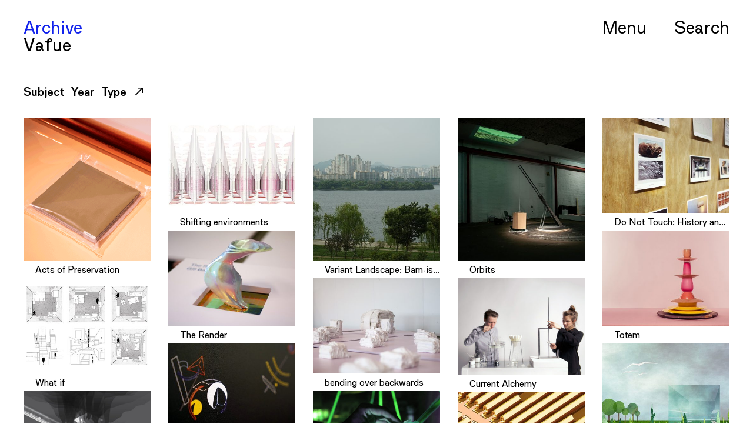

--- FILE ---
content_type: text/html; charset=UTF-8
request_url: https://miard.pzwart.nl/group/value
body_size: 8618
content:
<!doctype html>
<html lang="en-US">
	<head>
		<title>MIARD</title>
		<meta charset="UTF-8"/>
		<meta name="description" content="Master Interior Architecture: Research + Design">
		<meta http-equiv="Content-Type" content="text/html; charset=UTF-8"/>
		<meta http-equiv="X-UA-Compatible" content="IE=edge">
		<meta name="viewport" content="width=device-width, initial-scale=1">
		<link rel="author" href="https://miard.pzwart.nl/wp-content/themes/miard-2023/humans.txt"/>
		<link rel="pingback" href="https://miard.pzwart.nl/xmlrpc.php"/>
		<link rel="profile" href="http://gmpg.org/xfn/11">

		<meta property="og:site_name" content="MIARD"/>
		<meta property="og:title" content="MIARD / MIARD"/>
		<meta property="og:description" content="Master Interior Architecture: Research + Design"/>
		<meta property="og:image" content="https://miard.pzwart.nl/wp-content/themes/miard-2023/images/og-miard.png"/>
		<meta property="og:image:type" content="image/png"/>
		<meta property="og:image:width" content="800"/>
		<meta property="og:image:height" content="600"/>
		<meta property="og:url" content="https://miard.pzwart.nl"/>
		<meta property="og:type" content="website"/>

		
		
		<meta name='robots' content='max-image-preview:large' />
<link rel='stylesheet' id='wp-block-library-css' href='https://miard.pzwart.nl/wp-includes/css/dist/block-library/style.min.css?ver=6.6.4' type='text/css' media='all' />
<style id='safe-svg-svg-icon-style-inline-css' type='text/css'>
.safe-svg-cover{text-align:center}.safe-svg-cover .safe-svg-inside{display:inline-block;max-width:100%}.safe-svg-cover svg{height:100%;max-height:100%;max-width:100%;width:100%}

</style>
<style id='classic-theme-styles-inline-css' type='text/css'>
/*! This file is auto-generated */
.wp-block-button__link{color:#fff;background-color:#32373c;border-radius:9999px;box-shadow:none;text-decoration:none;padding:calc(.667em + 2px) calc(1.333em + 2px);font-size:1.125em}.wp-block-file__button{background:#32373c;color:#fff;text-decoration:none}
</style>
<style id='global-styles-inline-css' type='text/css'>
:root{--wp--preset--aspect-ratio--square: 1;--wp--preset--aspect-ratio--4-3: 4/3;--wp--preset--aspect-ratio--3-4: 3/4;--wp--preset--aspect-ratio--3-2: 3/2;--wp--preset--aspect-ratio--2-3: 2/3;--wp--preset--aspect-ratio--16-9: 16/9;--wp--preset--aspect-ratio--9-16: 9/16;--wp--preset--color--black: #000000;--wp--preset--color--cyan-bluish-gray: #abb8c3;--wp--preset--color--white: #ffffff;--wp--preset--color--pale-pink: #f78da7;--wp--preset--color--vivid-red: #cf2e2e;--wp--preset--color--luminous-vivid-orange: #ff6900;--wp--preset--color--luminous-vivid-amber: #fcb900;--wp--preset--color--light-green-cyan: #7bdcb5;--wp--preset--color--vivid-green-cyan: #00d084;--wp--preset--color--pale-cyan-blue: #8ed1fc;--wp--preset--color--vivid-cyan-blue: #0693e3;--wp--preset--color--vivid-purple: #9b51e0;--wp--preset--gradient--vivid-cyan-blue-to-vivid-purple: linear-gradient(135deg,rgba(6,147,227,1) 0%,rgb(155,81,224) 100%);--wp--preset--gradient--light-green-cyan-to-vivid-green-cyan: linear-gradient(135deg,rgb(122,220,180) 0%,rgb(0,208,130) 100%);--wp--preset--gradient--luminous-vivid-amber-to-luminous-vivid-orange: linear-gradient(135deg,rgba(252,185,0,1) 0%,rgba(255,105,0,1) 100%);--wp--preset--gradient--luminous-vivid-orange-to-vivid-red: linear-gradient(135deg,rgba(255,105,0,1) 0%,rgb(207,46,46) 100%);--wp--preset--gradient--very-light-gray-to-cyan-bluish-gray: linear-gradient(135deg,rgb(238,238,238) 0%,rgb(169,184,195) 100%);--wp--preset--gradient--cool-to-warm-spectrum: linear-gradient(135deg,rgb(74,234,220) 0%,rgb(151,120,209) 20%,rgb(207,42,186) 40%,rgb(238,44,130) 60%,rgb(251,105,98) 80%,rgb(254,248,76) 100%);--wp--preset--gradient--blush-light-purple: linear-gradient(135deg,rgb(255,206,236) 0%,rgb(152,150,240) 100%);--wp--preset--gradient--blush-bordeaux: linear-gradient(135deg,rgb(254,205,165) 0%,rgb(254,45,45) 50%,rgb(107,0,62) 100%);--wp--preset--gradient--luminous-dusk: linear-gradient(135deg,rgb(255,203,112) 0%,rgb(199,81,192) 50%,rgb(65,88,208) 100%);--wp--preset--gradient--pale-ocean: linear-gradient(135deg,rgb(255,245,203) 0%,rgb(182,227,212) 50%,rgb(51,167,181) 100%);--wp--preset--gradient--electric-grass: linear-gradient(135deg,rgb(202,248,128) 0%,rgb(113,206,126) 100%);--wp--preset--gradient--midnight: linear-gradient(135deg,rgb(2,3,129) 0%,rgb(40,116,252) 100%);--wp--preset--font-size--small: 13px;--wp--preset--font-size--medium: 20px;--wp--preset--font-size--large: 36px;--wp--preset--font-size--x-large: 42px;--wp--preset--spacing--20: 0.44rem;--wp--preset--spacing--30: 0.67rem;--wp--preset--spacing--40: 1rem;--wp--preset--spacing--50: 1.5rem;--wp--preset--spacing--60: 2.25rem;--wp--preset--spacing--70: 3.38rem;--wp--preset--spacing--80: 5.06rem;--wp--preset--shadow--natural: 6px 6px 9px rgba(0, 0, 0, 0.2);--wp--preset--shadow--deep: 12px 12px 50px rgba(0, 0, 0, 0.4);--wp--preset--shadow--sharp: 6px 6px 0px rgba(0, 0, 0, 0.2);--wp--preset--shadow--outlined: 6px 6px 0px -3px rgba(255, 255, 255, 1), 6px 6px rgba(0, 0, 0, 1);--wp--preset--shadow--crisp: 6px 6px 0px rgba(0, 0, 0, 1);}:where(.is-layout-flex){gap: 0.5em;}:where(.is-layout-grid){gap: 0.5em;}body .is-layout-flex{display: flex;}.is-layout-flex{flex-wrap: wrap;align-items: center;}.is-layout-flex > :is(*, div){margin: 0;}body .is-layout-grid{display: grid;}.is-layout-grid > :is(*, div){margin: 0;}:where(.wp-block-columns.is-layout-flex){gap: 2em;}:where(.wp-block-columns.is-layout-grid){gap: 2em;}:where(.wp-block-post-template.is-layout-flex){gap: 1.25em;}:where(.wp-block-post-template.is-layout-grid){gap: 1.25em;}.has-black-color{color: var(--wp--preset--color--black) !important;}.has-cyan-bluish-gray-color{color: var(--wp--preset--color--cyan-bluish-gray) !important;}.has-white-color{color: var(--wp--preset--color--white) !important;}.has-pale-pink-color{color: var(--wp--preset--color--pale-pink) !important;}.has-vivid-red-color{color: var(--wp--preset--color--vivid-red) !important;}.has-luminous-vivid-orange-color{color: var(--wp--preset--color--luminous-vivid-orange) !important;}.has-luminous-vivid-amber-color{color: var(--wp--preset--color--luminous-vivid-amber) !important;}.has-light-green-cyan-color{color: var(--wp--preset--color--light-green-cyan) !important;}.has-vivid-green-cyan-color{color: var(--wp--preset--color--vivid-green-cyan) !important;}.has-pale-cyan-blue-color{color: var(--wp--preset--color--pale-cyan-blue) !important;}.has-vivid-cyan-blue-color{color: var(--wp--preset--color--vivid-cyan-blue) !important;}.has-vivid-purple-color{color: var(--wp--preset--color--vivid-purple) !important;}.has-black-background-color{background-color: var(--wp--preset--color--black) !important;}.has-cyan-bluish-gray-background-color{background-color: var(--wp--preset--color--cyan-bluish-gray) !important;}.has-white-background-color{background-color: var(--wp--preset--color--white) !important;}.has-pale-pink-background-color{background-color: var(--wp--preset--color--pale-pink) !important;}.has-vivid-red-background-color{background-color: var(--wp--preset--color--vivid-red) !important;}.has-luminous-vivid-orange-background-color{background-color: var(--wp--preset--color--luminous-vivid-orange) !important;}.has-luminous-vivid-amber-background-color{background-color: var(--wp--preset--color--luminous-vivid-amber) !important;}.has-light-green-cyan-background-color{background-color: var(--wp--preset--color--light-green-cyan) !important;}.has-vivid-green-cyan-background-color{background-color: var(--wp--preset--color--vivid-green-cyan) !important;}.has-pale-cyan-blue-background-color{background-color: var(--wp--preset--color--pale-cyan-blue) !important;}.has-vivid-cyan-blue-background-color{background-color: var(--wp--preset--color--vivid-cyan-blue) !important;}.has-vivid-purple-background-color{background-color: var(--wp--preset--color--vivid-purple) !important;}.has-black-border-color{border-color: var(--wp--preset--color--black) !important;}.has-cyan-bluish-gray-border-color{border-color: var(--wp--preset--color--cyan-bluish-gray) !important;}.has-white-border-color{border-color: var(--wp--preset--color--white) !important;}.has-pale-pink-border-color{border-color: var(--wp--preset--color--pale-pink) !important;}.has-vivid-red-border-color{border-color: var(--wp--preset--color--vivid-red) !important;}.has-luminous-vivid-orange-border-color{border-color: var(--wp--preset--color--luminous-vivid-orange) !important;}.has-luminous-vivid-amber-border-color{border-color: var(--wp--preset--color--luminous-vivid-amber) !important;}.has-light-green-cyan-border-color{border-color: var(--wp--preset--color--light-green-cyan) !important;}.has-vivid-green-cyan-border-color{border-color: var(--wp--preset--color--vivid-green-cyan) !important;}.has-pale-cyan-blue-border-color{border-color: var(--wp--preset--color--pale-cyan-blue) !important;}.has-vivid-cyan-blue-border-color{border-color: var(--wp--preset--color--vivid-cyan-blue) !important;}.has-vivid-purple-border-color{border-color: var(--wp--preset--color--vivid-purple) !important;}.has-vivid-cyan-blue-to-vivid-purple-gradient-background{background: var(--wp--preset--gradient--vivid-cyan-blue-to-vivid-purple) !important;}.has-light-green-cyan-to-vivid-green-cyan-gradient-background{background: var(--wp--preset--gradient--light-green-cyan-to-vivid-green-cyan) !important;}.has-luminous-vivid-amber-to-luminous-vivid-orange-gradient-background{background: var(--wp--preset--gradient--luminous-vivid-amber-to-luminous-vivid-orange) !important;}.has-luminous-vivid-orange-to-vivid-red-gradient-background{background: var(--wp--preset--gradient--luminous-vivid-orange-to-vivid-red) !important;}.has-very-light-gray-to-cyan-bluish-gray-gradient-background{background: var(--wp--preset--gradient--very-light-gray-to-cyan-bluish-gray) !important;}.has-cool-to-warm-spectrum-gradient-background{background: var(--wp--preset--gradient--cool-to-warm-spectrum) !important;}.has-blush-light-purple-gradient-background{background: var(--wp--preset--gradient--blush-light-purple) !important;}.has-blush-bordeaux-gradient-background{background: var(--wp--preset--gradient--blush-bordeaux) !important;}.has-luminous-dusk-gradient-background{background: var(--wp--preset--gradient--luminous-dusk) !important;}.has-pale-ocean-gradient-background{background: var(--wp--preset--gradient--pale-ocean) !important;}.has-electric-grass-gradient-background{background: var(--wp--preset--gradient--electric-grass) !important;}.has-midnight-gradient-background{background: var(--wp--preset--gradient--midnight) !important;}.has-small-font-size{font-size: var(--wp--preset--font-size--small) !important;}.has-medium-font-size{font-size: var(--wp--preset--font-size--medium) !important;}.has-large-font-size{font-size: var(--wp--preset--font-size--large) !important;}.has-x-large-font-size{font-size: var(--wp--preset--font-size--x-large) !important;}
:where(.wp-block-post-template.is-layout-flex){gap: 1.25em;}:where(.wp-block-post-template.is-layout-grid){gap: 1.25em;}
:where(.wp-block-columns.is-layout-flex){gap: 2em;}:where(.wp-block-columns.is-layout-grid){gap: 2em;}
:root :where(.wp-block-pullquote){font-size: 1.5em;line-height: 1.6;}
</style>
<link rel='stylesheet' id='style-css' href='https://miard.pzwart.nl/wp-content/themes/miard-2023/style.css?ver=1.0' type='text/css' media='all' />
<link rel="icon" href="https://miard.pzwart.nl/wp-content/uploads/cropped-favicon-32x32.png" sizes="32x32" />
<link rel="icon" href="https://miard.pzwart.nl/wp-content/uploads/cropped-favicon-192x192.png" sizes="192x192" />
<link rel="apple-touch-icon" href="https://miard.pzwart.nl/wp-content/uploads/cropped-favicon-180x180.png" />
<meta name="msapplication-TileImage" content="https://miard.pzwart.nl/wp-content/uploads/cropped-favicon-270x270.png" />

	</head>

	<body class="projects  no-transitions" data-template="base.twig">

		<header class="header">
	<section class="container header-inner">

		
			





		
												


<div class="breadcrumbs">

			<a class="main" href="https://miard.pzwart.nl/research-and-design">
			<span>Archive</span>
		</a><br/>
				<a class="sub" href="https://miard.pzwart.nl/group/value">
			<span>v<span class="stylistic">a</span><span class="stylistic">l</span>ue</span>
		</a>
	
</div>

		
		<nav class="nav">
			<button data-sidebar-toggle>Menu</button>
			<a href="https://miard.pzwart.nl?s=">Se<span class="stylistic">a</span>rch</a>
		</nav>

	</section>
</header>
		<nav class="sidebar" data-sidebar>
	<div class="menu-close">
		<button>
			<?xml version="1.0" encoding="utf-8"?>
<svg version="1.1" xmlns="http://www.w3.org/2000/svg" xmlns:xlink="http://www.w3.org/1999/xlink" x="0px" y="0px" viewBox="0 0 30 30" style="enable-background:new 0 0 30 30;" xml:space="preserve">
	<line vector-effect="non-scaling-stroke" stroke-width="1" stroke="#ffffff" fill="none" x1="0" y1="0" x2="30" y2="30"/>
	<line vector-effect="non-scaling-stroke" stroke-width="1" stroke="#ffffff" fill="none" x1="30" y1="0" x2="0" y2="30"/>
</svg>
		</button>
	</div>
	<ul class="menu-items">

					
				<li class=" menu-item menu-item-type-post_type menu-item-object-page menu-item-home menu-item-2228">

					
						<a target="" href="https://miard.pzwart.nl/">Ho<span class="stylistic">m</span>e</a>

									</li>
			
				<li class=" menu-item menu-item-type-post_type menu-item-object-page menu-item-2229 menu-item-has-children">

					
						<a target="" href="https://miard.pzwart.nl/research-and-design">Archive</a>
						<ul class="submenu-items">
															<li class=" menu-item menu-item-type-post_type menu-item-object-page menu-item-2237">
									<a target="" href="https://miard.pzwart.nl/graduation-projects">Gr<span class="stylistic">a</span>du<span class="stylistic">a</span>tion Projects</a>
								</li>
															<li class=" menu-item menu-item-type-post_type menu-item-object-page menu-item-2236">
									<a target="" href="https://miard.pzwart.nl/writings">Writings</a>
								</li>
															<li class=" menu-item menu-item-type-post_type menu-item-object-page menu-item-2234">
									<a target="" href="https://miard.pzwart.nl/design-projects">Design Projects</a>
								</li>
													</ul>

									</li>
			
				<li class=" menu-item menu-item-type-post_type menu-item-object-page menu-item-2230 menu-item-has-children">

					
						<a target="" href="https://miard.pzwart.nl/public">Pub<span class="stylistic">l</span>ic</a>
						<ul class="submenu-items">
															<li class=" menu-item menu-item-type-post_type menu-item-object-page menu-item-2238">
									<a target="" href="https://miard.pzwart.nl/publications">Pub<span class="stylistic">l</span>ic<span class="stylistic">a</span>tions</a>
								</li>
															<li class=" menu-item menu-item-type-post_type menu-item-object-page menu-item-2239">
									<a target="" href="https://miard.pzwart.nl/exhibitions">Exhibitions</a>
								</li>
															<li class=" menu-item menu-item-type-post_type menu-item-object-page menu-item-2240">
									<a target="" href="https://miard.pzwart.nl/announcements">Announce<span class="stylistic">m</span>ents</a>
								</li>
													</ul>

									</li>
			
				<li class=" menu-item menu-item-type-post_type menu-item-object-page menu-item-2267 menu-item-has-children">

					
						<a target="" href="https://miard.pzwart.nl/education">Educ<span class="stylistic">a</span>tion</a>
						<ul class="submenu-items">
															<li class=" menu-item menu-item-type-post_type menu-item-object-page menu-item-2268">
									<a target="" href="https://miard.pzwart.nl/education/program">Progr<span class="stylistic">a</span><span class="stylistic">m</span></a>
								</li>
															<li class=" menu-item menu-item-type-post_type menu-item-object-page menu-item-2269">
									<a target="" href="https://miard.pzwart.nl/education/people">Peop<span class="stylistic">l</span>e</a>
								</li>
															<li class=" menu-item menu-item-type-post_type menu-item-object-page menu-item-2270">
									<a target="" href="https://miard.pzwart.nl/education/facilities">F<span class="stylistic">a</span>ci<span class="stylistic">l</span>ities</a>
								</li>
													</ul>

									</li>
			
				<li class="has-margin menu-item menu-item-type-post_type menu-item-object-page menu-item-2233">

					
						<a target="" href="https://miard.pzwart.nl/apply">App<span class="stylistic">l</span>y</a>

									</li>
			
				<li class=" menu-item menu-item-type-post_type menu-item-object-page menu-item-2232">

					
						<a target="" href="https://miard.pzwart.nl/contact">Cont<span class="stylistic">a</span>ct</a>

									</li>
			
				<li class=" menu-item menu-item-type-post_type menu-item-object-page menu-item-2541">

					
						<a target="" href="https://miard.pzwart.nl/about">About</a>

									</li>
			
			</ul>

	<div class="meta logos">
		<ul>
			<li>
				<a href="http://pzwart.nl" target="_blank">Piet Zwart Institute</a>
			</li>
			<li>
				<a href="http://wdka.nl" target="_blank">Willem de Kooning Academy</a>
			</li>
			<li class="logo">
				<svg version="1.1" id="Layer_1" xmlns="http://www.w3.org/2000/svg" xmlns:xlink="http://www.w3.org/1999/xlink" x="0px" y="0px" viewBox="0 0 238.2 43" style="enable-background:new 0 0 238.2 43;" xml:space="preserve" preserveAspectRatio="xMinYMin meet">
	<path d="M63,1h8.9l11.8,34.4L95.4,1h8.9v42h-5.2V5.2L86.2,43h-4.8L68.2,5.2V43H63V1z"/>
	<path d="M112.6,1h5.4v42h-5.4V1z"/>
	<path d="M139.1,1h5.1l16.7,42h-5.5l-4.5-11.5h-18.3L127.9,43h-5.5L139.1,1z M148.8,26.7l-6-15.7l-1.1-3.2l-1,2.9l-6.2,16H148.8z"/>
	<path d="M165.1,1h19.4c1.9,0,3.4,0.1,4.6,0.3c1.2,0.2,2.2,0.6,3.2,1.2c1.5,0.8,2.6,2.1,3.4,3.7c0.8,1.6,1.2,3.4,1.2,5.4
			c0,1.6-0.3,3.1-0.9,4.4c-0.6,1.3-1.3,2.4-2.3,3.1c-0.5,0.3-0.9,0.6-1.4,0.9c-0.4,0.3-0.9,0.5-1.5,0.7s-1.2,0.4-1.9,0.5
			s-1.6,0.3-2.6,0.5l12,21.3h-6.2l-11.5-21h-10.4v21h-5.3V1H165.1z M185.5,16.8c4,0,6-1.7,6-5.2c0-1.8-0.5-3.2-1.6-4.2
			S187.2,6,185.2,6h-14.8v10.8H185.5z"/>
	<path d="M204,1h15.6c2.4,0,4.2,0.1,5.7,0.4c1.4,0.3,2.8,0.7,3.9,1.4c1.4,0.8,2.7,1.9,3.8,3.2s2.1,2.7,2.8,4.4
			c0.8,1.6,1.4,3.4,1.8,5.4c0.4,2,0.6,4,0.6,6.1c0,4.1-0.7,7.7-2,10.9c-1.3,3.1-3.2,5.6-5.6,7.3c-1.5,1.1-3.1,1.8-4.9,2.3
			c-1.8,0.4-4.1,0.6-7,0.6H204V1z M218.5,37.8c1.5,0,2.7-0.1,3.8-0.2c1.1-0.1,2-0.3,2.8-0.6s1.5-0.7,2.1-1.1c0.6-0.4,1.2-1,1.7-1.7
			c1.1-1.3,1.9-3.1,2.5-5.3s0.9-4.5,0.9-7.1c0-2-0.2-3.9-0.6-5.6c-0.4-1.7-0.9-3.2-1.6-4.5c-1.1-1.9-2.5-3.3-4.3-4.2s-4-1.3-6.7-1.3
			h-9.6v31.5L218.5,37.8L218.5,37.8z"/>
	<polygon points="42.9,1 32.2,1 31.7,1 31.7,1.5 31.7,2.5 31.7,3 32.2,3 41.5,3 41.5,41 32.2,41 31.7,41 31.7,41.5 31.7,42.5
			31.7,43 32.2,43 42.9,43 43.4,43 43.4,42.5 43.4,1.5 43.4,1 "/>
	<polygon points="1.9,1 12.7,1 13.2,1 13.2,1.5 13.2,2.5 13.2,3 12.7,3 3.4,3 3.4,41 12.7,41 13.2,41 13.2,41.5 13.2,42.5 13.2,43
		12.7,43 1.9,43 1.5,43 1.5,42.5 1.5,1.5 1.5,1 "/>
</svg>
			</li>
			<li>
				<a href="https://www.instagram.com/miard_inrealtime/" target="_blank">Instagram</a>
			</li>
		</ul>
	</div>
</nav>

		<div class="content">

			
	
	<div class="masonry" data-masonry>

	<div class="filter-bar" data-filter-bar>
	<div class="container filter-fields" data-filter-bar-fields>
			
<div class="filter-field filter-field--filters">
	<strong>Filters</strong>
</div>

	<div class="filter-field">
		<strong>Subject</strong>
		<span class="light" data-filter-field-group="groups"></span>
	</div>
	<div class="filter-field">
		<strong>Year</strong>
		<span class="light" data-filter-field-group="years"></span>
	</div>
	<div class="filter-field">
		<strong>Type</strong>
		<span class="light" data-filter-field-group="type"></span>
	</div>

<button class="filter-button">↘</button>
	</div>
</div>
	<div class="filter-overlay" data-filter-overlay>

	<div class="container container--fields">
		<div class="filter-fields" data-filter-bar-fields>
				
<div class="filter-field filter-field--filters">
	<strong>Filters</strong>
</div>

	<div class="filter-field">
		<strong>Subject</strong>
		<span class="light" data-filter-field-group="groups"></span>
	</div>
	<div class="filter-field">
		<strong>Year</strong>
		<span class="light" data-filter-field-group="years"></span>
	</div>
	<div class="filter-field">
		<strong>Type</strong>
		<span class="light" data-filter-field-group="type"></span>
	</div>

<button class="filter-button">↘</button>
		</div>
	</div>

	<div class="container">

		<h2>Filters</h2>

					<section class="topics" data-filter-group="groups" data-filter-group-available="all,domestic,environment,history,matter,nature,value,capitalism,drawing,economy,interiority,labor,methodology,climate crisis,ecology,identity,territory,narrative,political,power,system,authenticity,media,objects,technology,craft,data,memory,consumption,sensorial,body,fluid,scale,energy,futures,habitat,speculation,sustainable,community,context,globalization,social,public,fantastical,policy">
				<h3>Subject</h3>
				<ul>
					<li class="selected">
						<button data-filter-value="all">
							all
						</button>
					</li>
											<li>
							<button data-filter-value="affect">
								affect
							</button>
						</li>
											<li>
							<button data-filter-value="agency">
								agency
							</button>
						</li>
											<li>
							<button data-filter-value="algorithms">
								algorithms
							</button>
						</li>
											<li>
							<button data-filter-value="anatomy">
								anatomy
							</button>
						</li>
											<li>
							<button data-filter-value="ancestral">
								ancestral
							</button>
						</li>
											<li>
							<button data-filter-value="anthropocene">
								anthropocene
							</button>
						</li>
											<li>
							<button data-filter-value="archive">
								archive
							</button>
						</li>
											<li>
							<button data-filter-value="audio">
								audio
							</button>
						</li>
											<li>
							<button data-filter-value="authenticity">
								authenticity
							</button>
						</li>
											<li>
							<button data-filter-value="bacteria">
								bacteria
							</button>
						</li>
											<li>
							<button data-filter-value="BDSM">
								BDSM
							</button>
						</li>
											<li>
							<button data-filter-value="behavior">
								behavior
							</button>
						</li>
											<li>
							<button data-filter-value="benches">
								benches
							</button>
						</li>
											<li>
							<button data-filter-value="Biesbosch National Park">
								Biesbosch National Park
							</button>
						</li>
											<li>
							<button data-filter-value="biodiversity">
								biodiversity
							</button>
						</li>
											<li>
							<button data-filter-value="biology">
								biology
							</button>
						</li>
											<li>
							<button data-filter-value="Biosphere">
								Biosphere
							</button>
						</li>
											<li>
							<button data-filter-value="body">
								body
							</button>
						</li>
											<li>
							<button data-filter-value="bread making">
								bread making
							</button>
						</li>
											<li>
							<button data-filter-value="Buddism">
								Buddism
							</button>
						</li>
											<li>
							<button data-filter-value="capitalism">
								capitalism
							</button>
						</li>
											<li>
							<button data-filter-value="carpets">
								carpets
							</button>
						</li>
											<li>
							<button data-filter-value="choreography">
								choreography
							</button>
						</li>
											<li>
							<button data-filter-value="cinematic">
								cinematic
							</button>
						</li>
											<li>
							<button data-filter-value="climate crisis">
								climate crisis
							</button>
						</li>
											<li>
							<button data-filter-value="coexistence">
								coexistence
							</button>
						</li>
											<li>
							<button data-filter-value="collaborative">
								collaborative
							</button>
						</li>
											<li>
							<button data-filter-value="collective memory">
								collective memory
							</button>
						</li>
											<li>
							<button data-filter-value="colonial">
								colonial
							</button>
						</li>
											<li>
							<button data-filter-value="commodification">
								commodification
							</button>
						</li>
											<li>
							<button data-filter-value="community">
								community
							</button>
						</li>
											<li>
							<button data-filter-value="complexity">
								complexity
							</button>
						</li>
											<li>
							<button data-filter-value="conscious">
								conscious
							</button>
						</li>
											<li>
							<button data-filter-value="conservation">
								conservation
							</button>
						</li>
											<li>
							<button data-filter-value="construction">
								construction
							</button>
						</li>
											<li>
							<button data-filter-value="consumption">
								consumption
							</button>
						</li>
											<li>
							<button data-filter-value="context">
								context
							</button>
						</li>
											<li>
							<button data-filter-value="craft">
								craft
							</button>
						</li>
											<li>
							<button data-filter-value="creature">
								creature
							</button>
						</li>
											<li>
							<button data-filter-value="crochet">
								crochet
							</button>
						</li>
											<li>
							<button data-filter-value="data">
								data
							</button>
						</li>
											<li>
							<button data-filter-value="death">
								death
							</button>
						</li>
											<li>
							<button data-filter-value="decolonial">
								decolonial
							</button>
						</li>
											<li>
							<button data-filter-value="desert">
								desert
							</button>
						</li>
											<li>
							<button data-filter-value="digestion">
								digestion
							</button>
						</li>
											<li>
							<button data-filter-value="digital">
								digital
							</button>
						</li>
											<li>
							<button data-filter-value="displacement">
								displacement
							</button>
						</li>
											<li>
							<button data-filter-value="domestic">
								domestic
							</button>
						</li>
											<li>
							<button data-filter-value="drawing">
								drawing
							</button>
						</li>
											<li>
							<button data-filter-value="dredging">
								dredging
							</button>
						</li>
											<li>
							<button data-filter-value="earth">
								earth
							</button>
						</li>
											<li>
							<button data-filter-value="ecology">
								ecology
							</button>
						</li>
											<li>
							<button data-filter-value="economy">
								economy
							</button>
						</li>
											<li>
							<button data-filter-value="educational">
								educational
							</button>
						</li>
											<li>
							<button data-filter-value="energy">
								energy
							</button>
						</li>
											<li>
							<button data-filter-value="environment">
								environment
							</button>
						</li>
											<li>
							<button data-filter-value="ethnographic">
								ethnographic
							</button>
						</li>
											<li>
							<button data-filter-value="euphoria">
								euphoria
							</button>
						</li>
											<li>
							<button data-filter-value="exhibition">
								exhibition
							</button>
						</li>
											<li>
							<button data-filter-value="exquisite corpse">
								exquisite corpse
							</button>
						</li>
											<li>
							<button data-filter-value="extinction">
								extinction
							</button>
						</li>
											<li>
							<button data-filter-value="extraction">
								extraction
							</button>
						</li>
											<li>
							<button data-filter-value="fairy tale">
								fairy tale
							</button>
						</li>
											<li>
							<button data-filter-value="family">
								family
							</button>
						</li>
											<li>
							<button data-filter-value="fantastical">
								fantastical
							</button>
						</li>
											<li>
							<button data-filter-value="feminism">
								feminism
							</button>
						</li>
											<li>
							<button data-filter-value="film">
								film
							</button>
						</li>
											<li>
							<button data-filter-value="flesh">
								flesh
							</button>
						</li>
											<li>
							<button data-filter-value="Flevoland">
								Flevoland
							</button>
						</li>
											<li>
							<button data-filter-value="flood map">
								flood map
							</button>
						</li>
											<li>
							<button data-filter-value="fluid">
								fluid
							</button>
						</li>
											<li>
							<button data-filter-value="food">
								food
							</button>
						</li>
											<li>
							<button data-filter-value="furniture">
								furniture
							</button>
						</li>
											<li>
							<button data-filter-value="futures">
								futures
							</button>
						</li>
											<li>
							<button data-filter-value="garden">
								garden
							</button>
						</li>
											<li>
							<button data-filter-value="gaze">
								gaze
							</button>
						</li>
											<li>
							<button data-filter-value="gender">
								gender
							</button>
						</li>
											<li>
							<button data-filter-value="gentrification">
								gentrification
							</button>
						</li>
											<li>
							<button data-filter-value="geography">
								geography
							</button>
						</li>
											<li>
							<button data-filter-value="geopolitics">
								geopolitics
							</button>
						</li>
											<li>
							<button data-filter-value="glitch">
								glitch
							</button>
						</li>
											<li>
							<button data-filter-value="globalization">
								globalization
							</button>
						</li>
											<li>
							<button data-filter-value="gravity">
								gravity
							</button>
						</li>
											<li>
							<button data-filter-value="grid">
								grid
							</button>
						</li>
											<li>
							<button data-filter-value="grotesque">
								grotesque
							</button>
						</li>
											<li>
							<button data-filter-value="habitat">
								habitat
							</button>
						</li>
											<li>
							<button data-filter-value="hair">
								hair
							</button>
						</li>
											<li>
							<button data-filter-value="healing">
								healing
							</button>
						</li>
											<li>
							<button data-filter-value="history">
								history
							</button>
						</li>
											<li>
							<button data-filter-value="home gym">
								home gym
							</button>
						</li>
											<li>
							<button data-filter-value="hybrid">
								hybrid
							</button>
						</li>
											<li>
							<button data-filter-value="hydrofeminism">
								hydrofeminism
							</button>
						</li>
											<li>
							<button data-filter-value="hyperreality">
								hyperreality
							</button>
						</li>
											<li>
							<button data-filter-value="identity">
								identity
							</button>
						</li>
											<li>
							<button data-filter-value="Ikea">
								Ikea
							</button>
						</li>
											<li>
							<button data-filter-value="image">
								image
							</button>
						</li>
											<li>
							<button data-filter-value="immaterial">
								immaterial
							</button>
						</li>
											<li>
							<button data-filter-value="immigration">
								immigration
							</button>
						</li>
											<li>
							<button data-filter-value="infrastructure">
								infrastructure
							</button>
						</li>
											<li>
							<button data-filter-value="interiority">
								interiority
							</button>
						</li>
											<li>
							<button data-filter-value="intimacy">
								intimacy
							</button>
						</li>
											<li>
							<button data-filter-value="Katendracht">
								Katendracht
							</button>
						</li>
											<li>
							<button data-filter-value="labor">
								labor
							</button>
						</li>
											<li>
							<button data-filter-value="land relations">
								land relations
							</button>
						</li>
											<li>
							<button data-filter-value="landscape">
								landscape
							</button>
						</li>
											<li>
							<button data-filter-value="language">
								language
							</button>
						</li>
											<li>
							<button data-filter-value="machinic">
								machinic
							</button>
						</li>
											<li>
							<button data-filter-value="mapping">
								mapping
							</button>
						</li>
											<li>
							<button data-filter-value="marginal">
								marginal
							</button>
						</li>
											<li>
							<button data-filter-value="maritime">
								maritime
							</button>
						</li>
											<li>
							<button data-filter-value="material research">
								material research
							</button>
						</li>
											<li>
							<button data-filter-value="materialism">
								materialism
							</button>
						</li>
											<li>
							<button data-filter-value="materiality">
								materiality
							</button>
						</li>
											<li>
							<button data-filter-value="matter">
								matter
							</button>
						</li>
											<li>
							<button data-filter-value="media">
								media
							</button>
						</li>
											<li>
							<button data-filter-value="medicine">
								medicine
							</button>
						</li>
											<li>
							<button data-filter-value="memory">
								memory
							</button>
						</li>
											<li>
							<button data-filter-value="methodology">
								methodology
							</button>
						</li>
											<li>
							<button data-filter-value="more than human">
								more than human
							</button>
						</li>
											<li>
							<button data-filter-value="movement">
								movement
							</button>
						</li>
											<li>
							<button data-filter-value="multi-species">
								multi-species
							</button>
						</li>
											<li>
							<button data-filter-value="multiplicity">
								multiplicity
							</button>
						</li>
											<li>
							<button data-filter-value="museum">
								museum
							</button>
						</li>
											<li>
							<button data-filter-value="music">
								music
							</button>
						</li>
											<li>
							<button data-filter-value="muskrat">
								muskrat
							</button>
						</li>
											<li>
							<button data-filter-value="mythology">
								mythology
							</button>
						</li>
											<li>
							<button data-filter-value="narrative">
								narrative
							</button>
						</li>
											<li>
							<button data-filter-value="nature">
								nature
							</button>
						</li>
											<li>
							<button data-filter-value="network">
								network
							</button>
						</li>
											<li>
							<button data-filter-value="nocturnal">
								nocturnal
							</button>
						</li>
											<li>
							<button data-filter-value="non-authoritative">
								non-authoritative
							</button>
						</li>
											<li>
							<button data-filter-value="non-human">
								non-human
							</button>
						</li>
											<li>
							<button data-filter-value="non-linear">
								non-linear
							</button>
						</li>
											<li>
							<button data-filter-value="objects">
								objects
							</button>
						</li>
											<li>
							<button data-filter-value="oil">
								oil
							</button>
						</li>
											<li>
							<button data-filter-value="optical">
								optical
							</button>
						</li>
											<li>
							<button data-filter-value="packaging">
								packaging
							</button>
						</li>
											<li>
							<button data-filter-value="perception">
								perception
							</button>
						</li>
											<li>
							<button data-filter-value="performative">
								performative
							</button>
						</li>
											<li>
							<button data-filter-value="periodic table">
								periodic table
							</button>
						</li>
											<li>
							<button data-filter-value="perservation">
								perservation
							</button>
						</li>
											<li>
							<button data-filter-value="PFSA">
								PFSA
							</button>
						</li>
											<li>
							<button data-filter-value="photogrammetry">
								photogrammetry
							</button>
						</li>
											<li>
							<button data-filter-value="photography">
								photography
							</button>
						</li>
											<li>
							<button data-filter-value="plants">
								plants
							</button>
						</li>
											<li>
							<button data-filter-value="policy">
								policy
							</button>
						</li>
											<li>
							<button data-filter-value="political">
								political
							</button>
						</li>
											<li>
							<button data-filter-value="pollution">
								pollution
							</button>
						</li>
											<li>
							<button data-filter-value="post-communism">
								post-communism
							</button>
						</li>
											<li>
							<button data-filter-value="power">
								power
							</button>
						</li>
											<li>
							<button data-filter-value="privacy">
								privacy
							</button>
						</li>
											<li>
							<button data-filter-value="prosthetic">
								prosthetic
							</button>
						</li>
											<li>
							<button data-filter-value="protection">
								protection
							</button>
						</li>
											<li>
							<button data-filter-value="public">
								public
							</button>
						</li>
											<li>
							<button data-filter-value="queer">
								queer
							</button>
						</li>
											<li>
							<button data-filter-value="race">
								race
							</button>
						</li>
											<li>
							<button data-filter-value="racism">
								racism
							</button>
						</li>
											<li>
							<button data-filter-value="reality">
								reality
							</button>
						</li>
											<li>
							<button data-filter-value="reclamation">
								reclamation
							</button>
						</li>
											<li>
							<button data-filter-value="reeds">
								reeds
							</button>
						</li>
											<li>
							<button data-filter-value="representation">
								representation
							</button>
						</li>
											<li>
							<button data-filter-value="reproduction">
								reproduction
							</button>
						</li>
											<li>
							<button data-filter-value="resistance">
								resistance
							</button>
						</li>
											<li>
							<button data-filter-value="Rijksmuseum Depot">
								Rijksmuseum Depot
							</button>
						</li>
											<li>
							<button data-filter-value="riverbed">
								riverbed
							</button>
						</li>
											<li>
							<button data-filter-value="Rotterdam">
								Rotterdam
							</button>
						</li>
											<li>
							<button data-filter-value="rural">
								rural
							</button>
						</li>
											<li>
							<button data-filter-value="sand">
								sand
							</button>
						</li>
											<li>
							<button data-filter-value="scaffolding">
								scaffolding
							</button>
						</li>
											<li>
							<button data-filter-value="scale">
								scale
							</button>
						</li>
											<li>
							<button data-filter-value="scanning">
								scanning
							</button>
						</li>
											<li>
							<button data-filter-value="sculpture">
								sculpture
							</button>
						</li>
											<li>
							<button data-filter-value="sensorial">
								sensorial
							</button>
						</li>
											<li>
							<button data-filter-value="sex">
								sex
							</button>
						</li>
											<li>
							<button data-filter-value="ships">
								ships
							</button>
						</li>
											<li>
							<button data-filter-value="sirens">
								sirens
							</button>
						</li>
											<li>
							<button data-filter-value="slavery">
								slavery
							</button>
						</li>
											<li>
							<button data-filter-value="slowness">
								slowness
							</button>
						</li>
											<li>
							<button data-filter-value="social">
								social
							</button>
						</li>
											<li>
							<button data-filter-value="soft data">
								soft data
							</button>
						</li>
											<li>
							<button data-filter-value="soil">
								soil
							</button>
						</li>
											<li>
							<button data-filter-value="sound">
								sound
							</button>
						</li>
											<li>
							<button data-filter-value="sourdough">
								sourdough
							</button>
						</li>
											<li>
							<button data-filter-value="space">
								space
							</button>
						</li>
											<li>
							<button data-filter-value="spatial">
								spatial
							</button>
						</li>
											<li>
							<button data-filter-value="species">
								species
							</button>
						</li>
											<li>
							<button data-filter-value="spectacle">
								spectacle
							</button>
						</li>
											<li>
							<button data-filter-value="speculation">
								speculation
							</button>
						</li>
											<li>
							<button data-filter-value="spiritual">
								spiritual
							</button>
						</li>
											<li>
							<button data-filter-value="storytelling">
								storytelling
							</button>
						</li>
											<li>
							<button data-filter-value="structural catastrophe">
								structural catastrophe
							</button>
						</li>
											<li>
							<button data-filter-value="structures">
								structures
							</button>
						</li>
											<li>
							<button data-filter-value="sustainable">
								sustainable
							</button>
						</li>
											<li>
							<button data-filter-value="swimming pool">
								swimming pool
							</button>
						</li>
											<li>
							<button data-filter-value="system">
								system
							</button>
						</li>
											<li>
							<button data-filter-value="technology">
								technology
							</button>
						</li>
											<li>
							<button data-filter-value="terrarium">
								terrarium
							</button>
						</li>
											<li>
							<button data-filter-value="territory">
								territory
							</button>
						</li>
											<li>
							<button data-filter-value="textile">
								textile
							</button>
						</li>
											<li>
							<button data-filter-value="time">
								time
							</button>
						</li>
											<li>
							<button data-filter-value="typology">
								typology
							</button>
						</li>
											<li>
							<button data-filter-value="urban">
								urban
							</button>
						</li>
											<li>
							<button data-filter-value="value">
								value
							</button>
						</li>
											<li>
							<button data-filter-value="virtual">
								virtual
							</button>
						</li>
											<li>
							<button data-filter-value="void">
								void
							</button>
						</li>
											<li>
							<button data-filter-value="war">
								war
							</button>
						</li>
											<li>
							<button data-filter-value="water">
								water
							</button>
						</li>
											<li>
							<button data-filter-value="weaver">
								weaver
							</button>
						</li>
											<li>
							<button data-filter-value="womb">
								womb
							</button>
						</li>
											<li>
							<button data-filter-value="worlds">
								worlds
							</button>
						</li>
									</ul>
			</section>
		
					<section class="years" data-filter-group="years" data-filter-group-available="all,2021,2016,2020,2019,2018,2015,2017">
				<h3>Year</h3>
				<ul>
					<li class="selected">
						<button data-filter-value="all">
							all
						</button>
					</li>
											<li>
							<button data-filter-value="2014">
								2014
							</button>
						</li>
											<li>
							<button data-filter-value="2015">
								2015
							</button>
						</li>
											<li>
							<button data-filter-value="2016">
								2016
							</button>
						</li>
											<li>
							<button data-filter-value="2017">
								2017
							</button>
						</li>
											<li>
							<button data-filter-value="2018">
								2018
							</button>
						</li>
											<li>
							<button data-filter-value="2019">
								2019
							</button>
						</li>
											<li>
							<button data-filter-value="2020">
								2020
							</button>
						</li>
											<li>
							<button data-filter-value="2021">
								2021
							</button>
						</li>
											<li>
							<button data-filter-value="2022">
								2022
							</button>
						</li>
											<li>
							<button data-filter-value="2023">
								2023
							</button>
						</li>
											<li>
							<button data-filter-value="2024">
								2024
							</button>
						</li>
											<li>
							<button data-filter-value="2025">
								2025
							</button>
						</li>
									</ul>
			</section>
		
					<section class="type">
				<h3>Type</h3>
				<ul>
					<li>
						<a href="https://miard.pzwart.nl/research-and-design">All</a>
					</li>
											<li>
							<a href="https://miard.pzwart.nl/design-projects">Design Projects</a>
						</li>
											<li>
							<a href="https://miard.pzwart.nl/graduation-projects">Graduation Projects</a>
						</li>
											<li>
							<a href="https://miard.pzwart.nl/writings">Writings</a>
						</li>
									</ul>
			</section>
		
		
	</div>


</div>

	<div class="container">
		<div class="items" data-masonry-grid>

							






<a class="masonry-item" href="https://miard.pzwart.nl/research-and-design/acts-of-preservation" data-years="2021" data-groups="domestic, environment, history, matter, nature, value" data-masonry-item>
	<div class="info" style="padding-top: calc(112.5% - 2px);">
		<span>Design Projects 2021</span>
	</div>
	<div class="image" style="padding-top: 112.5%">
		<img src="https://miard.pzwart.nl/wp-content/uploads/AOP.gif" srcset="" sizes="(max-width: 150px) 100vw, 150px" alt="" loading="lazy" width="800" height="900" class="" style="" />
	</div>
	<div class="label">Acts of Preservation</div>
	</a>
							






<a class="masonry-item" href="https://miard.pzwart.nl/research-and-design/shifting-environments" data-years="2016" data-groups="capitalism, drawing, economy, interiority, labor, methodology, value" data-masonry-item>
	<div class="info" style="padding-top: calc(75% - 2px);">
		<span>Design Projects 2016</span>
	</div>
	<div class="image" style="padding-top: 75%">
		<img src="https://miard.pzwart.nl/wp-content/uploads/07_Katarzyna-Skorupska_shifting-800x600.jpg" srcset="https://miard.pzwart.nl/wp-content/uploads/07_Katarzyna-Skorupska_shifting-800x600.jpg 800w, https://miard.pzwart.nl/wp-content/uploads/07_Katarzyna-Skorupska_shifting-800x600-400x300.jpg 400w, https://miard.pzwart.nl/wp-content/uploads/07_Katarzyna-Skorupska_shifting-800x600-768x576.jpg 768w" sizes="(max-width: 150px) 100vw, 150px" alt="" loading="lazy" width="800" height="600" class="" style="" />
	</div>
	<div class="label">Shifting environments</div>
	</a>
							






<a class="masonry-item" href="https://miard.pzwart.nl/research-and-design/variant-landscape-bam-island" data-years="2020" data-groups="capitalism, climate crisis, ecology, identity, territory, value" data-masonry-item>
	<div class="info" style="padding-top: calc(112.5% - 2px);">
		<span>Writings 2020</span>
	</div>
	<div class="image" style="padding-top: 112.5%">
		<img src="https://miard.pzwart.nl/wp-content/uploads/Bam-island.jpg" srcset="https://miard.pzwart.nl/wp-content/uploads/Bam-island.jpg 800w, https://miard.pzwart.nl/wp-content/uploads/Bam-island-400x450.jpg 400w, https://miard.pzwart.nl/wp-content/uploads/Bam-island-768x864.jpg 768w" sizes="(max-width: 150px) 100vw, 150px" alt="" loading="lazy" width="800" height="900" class="" style="" />
	</div>
	<div class="label">Variant Landscape: Bam-island</div>
	</a>
							






<a class="masonry-item" href="https://miard.pzwart.nl/research-and-design/orbits" data-years="2019" data-groups="history, identity, matter, narrative, political, power, system, value" data-masonry-item>
	<div class="info" style="padding-top: calc(112.5% - 2px);">
		<span>Design Projects 2019</span>
	</div>
	<div class="image" style="padding-top: 112.5%">
		<img src="https://miard.pzwart.nl/wp-content/uploads/Angelo_Orbits_1.jpg" srcset="https://miard.pzwart.nl/wp-content/uploads/Angelo_Orbits_1.jpg 800w, https://miard.pzwart.nl/wp-content/uploads/Angelo_Orbits_1-400x450.jpg 400w, https://miard.pzwart.nl/wp-content/uploads/Angelo_Orbits_1-768x864.jpg 768w" sizes="(max-width: 150px) 100vw, 150px" alt="" loading="lazy" width="800" height="900" class="" style="" />
	</div>
	<div class="label">Orbits</div>
	</a>
							






<a class="masonry-item" href="https://miard.pzwart.nl/research-and-design/do-not-touch-history-and-its-reproduction" data-years="2018" data-groups="authenticity, history, identity, media, objects, political, power, technology, value" data-masonry-item>
	<div class="info" style="padding-top: calc(75% - 2px);">
		<span>Design Projects 2018</span>
	</div>
	<div class="image" style="padding-top: 75%">
		<img src="https://miard.pzwart.nl/wp-content/uploads/postcard.jpg" srcset="https://miard.pzwart.nl/wp-content/uploads/postcard.jpg 1500w, https://miard.pzwart.nl/wp-content/uploads/postcard-400x300.jpg 400w, https://miard.pzwart.nl/wp-content/uploads/postcard-768x576.jpg 768w, https://miard.pzwart.nl/wp-content/uploads/postcard-1024x768.jpg 1024w" sizes="(max-width: 150px) 100vw, 150px" alt="" loading="lazy" width="1500" height="1125" class="" style="" />
	</div>
	<div class="label">Do Not Touch: History and its Reproduction</div>
	</a>
							






<a class="masonry-item" href="https://miard.pzwart.nl/research-and-design/the-render" data-years="2018" data-groups="craft, data, matter, memory, methodology, objects, technology, value" data-masonry-item>
	<div class="info" style="padding-top: calc(75% - 2px);">
		<span>Design Projects 2018</span>
	</div>
	<div class="image" style="padding-top: 75%">
		<img src="https://miard.pzwart.nl/wp-content/uploads/1-5.jpg" srcset="https://miard.pzwart.nl/wp-content/uploads/1-5.jpg 800w, https://miard.pzwart.nl/wp-content/uploads/1-5-400x300.jpg 400w, https://miard.pzwart.nl/wp-content/uploads/1-5-768x576.jpg 768w" sizes="(max-width: 150px) 100vw, 150px" alt="" loading="lazy" width="800" height="600" class="" style="" />
	</div>
	<div class="label">The Render</div>
	</a>
							






<a class="masonry-item" href="https://miard.pzwart.nl/research-and-design/totem" data-years="2018" data-groups="consumption, craft, domestic, identity, matter, objects, sensorial, value" data-masonry-item>
	<div class="info" style="padding-top: calc(75% - 2px);">
		<span>Design Projects 2018</span>
	</div>
	<div class="image" style="padding-top: 75%">
		<img src="https://miard.pzwart.nl/wp-content/uploads/260118_13-06-18_Ciurlionis_TDP_Totem1-800x600.jpg" srcset="https://miard.pzwart.nl/wp-content/uploads/260118_13-06-18_Ciurlionis_TDP_Totem1-800x600.jpg 800w, https://miard.pzwart.nl/wp-content/uploads/260118_13-06-18_Ciurlionis_TDP_Totem1-800x600-400x300.jpg 400w, https://miard.pzwart.nl/wp-content/uploads/260118_13-06-18_Ciurlionis_TDP_Totem1-800x600-768x576.jpg 768w" sizes="(max-width: 150px) 100vw, 150px" alt="" loading="lazy" width="800" height="600" class="" style="" />
	</div>
	<div class="label">Totem</div>
	</a>
							






<a class="masonry-item" href="https://miard.pzwart.nl/research-and-design/day-by-day" data-years="2016" data-groups="body, consumption, domestic, economy, fluid, interiority, matter, narrative, objects, scale, system, value" data-masonry-item>
	<div class="info" style="padding-top: calc(75% - 2px);">
		<span>Design Projects 2016</span>
	</div>
	<div class="image" style="padding-top: 75%">
		<img src="https://miard.pzwart.nl/wp-content/uploads/final-piece-croped-tn.jpg" srcset="https://miard.pzwart.nl/wp-content/uploads/final-piece-croped-tn.jpg 800w, https://miard.pzwart.nl/wp-content/uploads/final-piece-croped-tn-400x300.jpg 400w, https://miard.pzwart.nl/wp-content/uploads/final-piece-croped-tn-768x576.jpg 768w" sizes="(max-width: 150px) 100vw, 150px" alt="" loading="lazy" width="800" height="600" class="" style="" />
	</div>
	<div class="label">What if</div>
	</a>
							






<a class="masonry-item" href="https://miard.pzwart.nl/research-and-design/bending-over-backwards" data-years="2018" data-groups="craft, economy, energy, labor, matter, methodology, objects, value" data-masonry-item>
	<div class="info" style="padding-top: calc(75% - 2px);">
		<span>Design Projects 2018</span>
	</div>
	<div class="image" style="padding-top: 75%">
		<img src="https://miard.pzwart.nl/wp-content/uploads/01-1.jpg" srcset="https://miard.pzwart.nl/wp-content/uploads/01-1.jpg 800w, https://miard.pzwart.nl/wp-content/uploads/01-1-400x300.jpg 400w, https://miard.pzwart.nl/wp-content/uploads/01-1-768x576.jpg 768w" sizes="(max-width: 150px) 100vw, 150px" alt="" loading="lazy" width="800" height="600" class="" style="" />
	</div>
	<div class="label">bending over backwards</div>
	</a>
							






<a class="masonry-item" href="https://miard.pzwart.nl/research-and-design/current-alchemy" data-years="2015" data-groups="consumption, energy, futures, habitat, matter, nature, power, sensorial, speculation, sustainable, system, technology, value" data-masonry-item>
	<div class="info" style="padding-top: calc(75.757575757576% - 2px);">
		<span>Design Projects 2015</span>
	</div>
	<div class="image" style="padding-top: 75.757575757576%">
		<img src="https://miard.pzwart.nl/wp-content/uploads/Julia-Schostak-Pawel-SzubertCurrent-Alchemy-2.jpg" srcset="https://miard.pzwart.nl/wp-content/uploads/Julia-Schostak-Pawel-SzubertCurrent-Alchemy-2.jpg 660w, https://miard.pzwart.nl/wp-content/uploads/Julia-Schostak-Pawel-SzubertCurrent-Alchemy-2-400x303.jpg 400w" sizes="(max-width: 150px) 100vw, 150px" alt="" loading="lazy" width="660" height="500" class="" style="" />
	</div>
	<div class="label">Current Alchemy</div>
	</a>
							






<a class="masonry-item" href="https://miard.pzwart.nl/research-and-design/yellow-dot" data-years="2017" data-groups="body, community, context, craft, energy, fluid, identity, methodology, narrative, objects, power, speculation, territory, value" data-masonry-item>
	<div class="info" style="padding-top: calc(75% - 2px);">
		<span>Design Projects 2017</span>
	</div>
	<div class="image" style="padding-top: 75%">
		<img src="https://miard.pzwart.nl/wp-content/uploads/Livia-Archive05-TN.jpg" srcset="https://miard.pzwart.nl/wp-content/uploads/Livia-Archive05-TN.jpg 800w, https://miard.pzwart.nl/wp-content/uploads/Livia-Archive05-TN-400x300.jpg 400w, https://miard.pzwart.nl/wp-content/uploads/Livia-Archive05-TN-768x576.jpg 768w" sizes="(max-width: 150px) 100vw, 150px" alt="" loading="lazy" width="800" height="600" class="" style="" />
	</div>
	<div class="label">Beat the Yellows with the Yellow Wedge</div>
	</a>
							






<a class="masonry-item" href="https://miard.pzwart.nl/research-and-design/the-synecdochic-nature" data-years="2016" data-groups="body, capitalism, consumption, data, economy, futures, globalization, nature, political, speculation, sustainable, value" data-masonry-item>
	<div class="info" style="padding-top: calc(75% - 2px);">
		<span>Design Projects 2016</span>
	</div>
	<div class="image" style="padding-top: 75%">
		<img src="https://miard.pzwart.nl/wp-content/uploads/Cube-in-nature_800x600.jpg" srcset="https://miard.pzwart.nl/wp-content/uploads/Cube-in-nature_800x600.jpg 800w, https://miard.pzwart.nl/wp-content/uploads/Cube-in-nature_800x600-400x300.jpg 400w, https://miard.pzwart.nl/wp-content/uploads/Cube-in-nature_800x600-768x576.jpg 768w" sizes="(max-width: 150px) 100vw, 150px" alt="" loading="lazy" width="800" height="600" class="" style="" />
	</div>
	<div class="label">The Synecdochic Nature</div>
	</a>
							






<a class="masonry-item" href="https://miard.pzwart.nl/research-and-design/oil-massive-society" data-years="2016" data-groups="capitalism, community, economy, futures, labor, narrative, power, social, speculation, sustainable, system, value" data-masonry-item>
	<div class="info" style="padding-top: calc(112.5% - 2px);">
		<span>Design Projects 2016</span>
	</div>
	<div class="image" style="padding-top: 112.5%">
		<img src="https://miard.pzwart.nl/wp-content/uploads/th-oil.jpg" srcset="https://miard.pzwart.nl/wp-content/uploads/th-oil.jpg 800w, https://miard.pzwart.nl/wp-content/uploads/th-oil-400x450.jpg 400w, https://miard.pzwart.nl/wp-content/uploads/th-oil-768x864.jpg 768w" sizes="(max-width: 150px) 100vw, 150px" alt="" loading="lazy" width="800" height="900" class="" style="" />
	</div>
	<div class="label">Oil Massive Society</div>
	</a>
							






<a class="masonry-item" href="https://miard.pzwart.nl/research-and-design/biolux" data-years="2016" data-groups="climate crisis, energy, futures, habitat, matter, nature, power, public, speculation, sustainable, system, value" data-masonry-item>
	<div class="info" style="padding-top: calc(75% - 2px);">
		<span>Graduation Projects 2016</span>
	</div>
	<div class="image" style="padding-top: 75%">
		<img src="https://miard.pzwart.nl/wp-content/uploads/th-biolux.jpg" srcset="https://miard.pzwart.nl/wp-content/uploads/th-biolux.jpg 800w, https://miard.pzwart.nl/wp-content/uploads/th-biolux-400x300.jpg 400w, https://miard.pzwart.nl/wp-content/uploads/th-biolux-768x576.jpg 768w" sizes="(max-width: 150px) 100vw, 150px" alt="" loading="lazy" width="800" height="600" class="" style="" />
	</div>
	<div class="label">Biolux</div>
	</a>
							






<a class="masonry-item" href="https://miard.pzwart.nl/research-and-design/the-things-of-internet" data-years="2016" data-groups="capitalism, consumption, fantastical, futures, methodology, narrative, objects, policy, speculation, technology, value" data-masonry-item>
	<div class="info" style="padding-top: calc(75% - 2px);">
		<span>Design Projects 2016</span>
	</div>
	<div class="image" style="padding-top: 75%">
		<img src="https://miard.pzwart.nl/wp-content/uploads/TOI-800x600.jpg" srcset="https://miard.pzwart.nl/wp-content/uploads/TOI-800x600.jpg 800w, https://miard.pzwart.nl/wp-content/uploads/TOI-800x600-400x300.jpg 400w, https://miard.pzwart.nl/wp-content/uploads/TOI-800x600-768x576.jpg 768w" sizes="(max-width: 150px) 100vw, 150px" alt="" loading="lazy" width="800" height="600" class="" style="" />
	</div>
	<div class="label">The Things of Internet</div>
	</a>
			
		<div class="masonry-item masonry-item--no-results" data-masonry-no-results>No results for these filters.</div>

		</div>
	</div>

</div>


		</div>

		
			
			
			<script type="text/javascript" src="https://miard.pzwart.nl/wp-content/themes/miard-2023/dist/js/main.js?ver=1.0" id="script-js"></script>

		
	</body>
</html>


--- FILE ---
content_type: text/css
request_url: https://miard.pzwart.nl/wp-content/themes/miard-2023/style.css?ver=1.0
body_size: 13752
content:
@charset "UTF-8";
/*!
Theme Name: Miard 2023
Theme URI: http://miard.pzwart.nl/
Author: Yannick Gregoire
Author URI: https://yannickgregoire.nl
Description: Miard main theme 2023
Version: 1.0.0
Tested up to: 6.1
Requires PHP: 7.4.21
License: GNU General Public License v2 or later
License URI: LICENSE
Text Domain: miard
*/
/*--------------------------------------------------------------
# Defenitions
--------------------------------------------------------------*/
:root {
  --lg: 1280px;
  --md: 1024px;
  --sm: 768px;
  --xs: 584px;
  /* font families */
  --font-body: 'Gestures', 'Montserrat', Helvetica, Arial, sans-serif;
  --font-size-small: 0.8rem;
  --font-size-mini: 0.6rem;
  --font-size-heading: 1.5rem;
  --font-size-subheading: 1.2rem;
  --font-size-title: 2.25rem;
  --font-size-paragraph: 1rem;
  --font-size-menu: 1.85rem;
  --font-size-card: 1.3rem;
  --font-weight-normal: 90;
  --font-weight-bold: 110;
  --font-weight-light: 60;
  /* colors */
  --c-black: #000000;
  --c-grey: #818181;
  --c-dark: #1d1d1b;
  --c-white: #ffffff;
  --c-accent: #1122ec;
  --c-accent-light: #edf3fe;
  /* sizes */
  --max-width: 1440px;
  --nav-height: calc(3rem + 3rem + 0.5rem);
  --margin: 40px;
  --gutter: 12px;
  --column-gap: 30px;
  --border: 3px;
  /* easing functions */
  --ease-out: cubic-bezier(0, 1, 0.25, 1);
  --ease-in-out: cubic-bezier(0.5, 0, 0, 1); }
  @media only screen and (max-width: 1024px) {
    :root {
      --margin: 30px;
      --column-gap: 20px;
      --border: 2px; } }
  @media only screen and (max-width: 584px) {
    :root {
      --margin: 15px;
      --column-gap: 15px;
      --nav-height: calc(2rem + 2rem + 0.5rem); } }

@font-face {
  font-family: 'Gestures';
  src: url("./fonts/Gestures.woff2") format("woff2 supports variations"), url("./fonts/Gestures.woff2") format("woff2-variations"), url("./fonts/Gestures.woff") format("woff");
  font-weight: 80 150; }

/*--------------------------------------------------------------
# Plugins
--------------------------------------------------------------*/
/**
 * Swiper 8.4.5
 * Most modern mobile touch slider and framework with hardware accelerated transitions
 * https://swiperjs.com
 *
 * Copyright 2014-2022 Vladimir Kharlampidi
 *
 * Released under the MIT License
 *
 * Released on: November 21, 2022
 */
@font-face {
  font-family: 'swiper-icons';
  src: url("data:application/font-woff;charset=utf-8;base64, [base64]//wADZ2x5ZgAAAywAAADMAAAD2MHtryVoZWFkAAABbAAAADAAAAA2E2+eoWhoZWEAAAGcAAAAHwAAACQC9gDzaG10eAAAAigAAAAZAAAArgJkABFsb2NhAAAC0AAAAFoAAABaFQAUGG1heHAAAAG8AAAAHwAAACAAcABAbmFtZQAAA/gAAAE5AAACXvFdBwlwb3N0AAAFNAAAAGIAAACE5s74hXjaY2BkYGAAYpf5Hu/j+W2+MnAzMYDAzaX6QjD6/4//Bxj5GA8AuRwMYGkAPywL13jaY2BkYGA88P8Agx4j+/8fQDYfA1AEBWgDAIB2BOoAeNpjYGRgYNBh4GdgYgABEMnIABJzYNADCQAACWgAsQB42mNgYfzCOIGBlYGB0YcxjYGBwR1Kf2WQZGhhYGBiYGVmgAFGBiQQkOaawtDAoMBQxXjg/wEGPcYDDA4wNUA2CCgwsAAAO4EL6gAAeNpj2M0gyAACqxgGNWBkZ2D4/wMA+xkDdgAAAHjaY2BgYGaAYBkGRgYQiAHyGMF8FgYHIM3DwMHABGQrMOgyWDLEM1T9/w8UBfEMgLzE////P/5//f/V/xv+r4eaAAeMbAxwIUYmIMHEgKYAYjUcsDAwsLKxc3BycfPw8jEQA/[base64]/uznmfPFBNODM2K7MTQ45YEAZqGP81AmGGcF3iPqOop0r1SPTaTbVkfUe4HXj97wYE+yNwWYxwWu4v1ugWHgo3S1XdZEVqWM7ET0cfnLGxWfkgR42o2PvWrDMBSFj/IHLaF0zKjRgdiVMwScNRAoWUoH78Y2icB/yIY09An6AH2Bdu/UB+yxopYshQiEvnvu0dURgDt8QeC8PDw7Fpji3fEA4z/PEJ6YOB5hKh4dj3EvXhxPqH/SKUY3rJ7srZ4FZnh1PMAtPhwP6fl2PMJMPDgeQ4rY8YT6Gzao0eAEA409DuggmTnFnOcSCiEiLMgxCiTI6Cq5DZUd3Qmp10vO0LaLTd2cjN4fOumlc7lUYbSQcZFkutRG7g6JKZKy0RmdLY680CDnEJ+UMkpFFe1RN7nxdVpXrC4aTtnaurOnYercZg2YVmLN/d/gczfEimrE/fs/bOuq29Zmn8tloORaXgZgGa78yO9/cnXm2BpaGvq25Dv9S4E9+5SIc9PqupJKhYFSSl47+Qcr1mYNAAAAeNptw0cKwkAAAMDZJA8Q7OUJvkLsPfZ6zFVERPy8qHh2YER+3i/BP83vIBLLySsoKimrqKqpa2hp6+jq6RsYGhmbmJqZSy0sraxtbO3sHRydnEMU4uR6yx7JJXveP7WrDycAAAAAAAH//wACeNpjYGRgYOABYhkgZgJCZgZNBkYGLQZtIJsFLMYAAAw3ALgAeNolizEKgDAQBCchRbC2sFER0YD6qVQiBCv/H9ezGI6Z5XBAw8CBK/m5iQQVauVbXLnOrMZv2oLdKFa8Pjuru2hJzGabmOSLzNMzvutpB3N42mNgZGBg4GKQYzBhYMxJLMlj4GBgAYow/P/PAJJhLM6sSoWKfWCAAwDAjgbRAAB42mNgYGBkAIIbCZo5IPrmUn0hGA0AO8EFTQAA");
  font-weight: 400;
  font-style: normal; }

:root {
  --swiper-theme-color: #007aff; }

.swiper {
  margin-left: auto;
  margin-right: auto;
  position: relative;
  overflow: hidden;
  list-style: none;
  padding: 0;
  /* Fix of Webkit flickering */
  z-index: 1; }

.swiper-vertical > .swiper-wrapper {
  flex-direction: column; }

.swiper-wrapper {
  position: relative;
  width: 100%;
  height: 100%;
  z-index: 1;
  display: flex;
  transition-property: transform;
  box-sizing: content-box; }

.swiper-android .swiper-slide,
.swiper-wrapper {
  transform: translate3d(0px, 0, 0); }

.swiper-pointer-events {
  touch-action: pan-y; }

.swiper-pointer-events.swiper-vertical {
  touch-action: pan-x; }

.swiper-slide {
  flex-shrink: 0;
  width: 100%;
  height: 100%;
  position: relative;
  transition-property: transform; }

.swiper-slide-invisible-blank {
  visibility: hidden; }

/* Auto Height */
.swiper-autoheight,
.swiper-autoheight .swiper-slide {
  height: auto; }

.swiper-autoheight .swiper-wrapper {
  align-items: flex-start;
  transition-property: transform, height; }

.swiper-backface-hidden .swiper-slide {
  transform: translateZ(0);
  -webkit-backface-visibility: hidden;
  backface-visibility: hidden; }

/* 3D Effects */
.swiper-3d,
.swiper-3d.swiper-css-mode .swiper-wrapper {
  perspective: 1200px; }

.swiper-3d .swiper-wrapper,
.swiper-3d .swiper-slide,
.swiper-3d .swiper-slide-shadow,
.swiper-3d .swiper-slide-shadow-left,
.swiper-3d .swiper-slide-shadow-right,
.swiper-3d .swiper-slide-shadow-top,
.swiper-3d .swiper-slide-shadow-bottom,
.swiper-3d .swiper-cube-shadow {
  transform-style: preserve-3d; }

.swiper-3d .swiper-slide-shadow,
.swiper-3d .swiper-slide-shadow-left,
.swiper-3d .swiper-slide-shadow-right,
.swiper-3d .swiper-slide-shadow-top,
.swiper-3d .swiper-slide-shadow-bottom {
  position: absolute;
  left: 0;
  top: 0;
  width: 100%;
  height: 100%;
  pointer-events: none;
  z-index: 10; }

.swiper-3d .swiper-slide-shadow {
  background: rgba(0, 0, 0, 0.15); }

.swiper-3d .swiper-slide-shadow-left {
  background-image: linear-gradient(to left, rgba(0, 0, 0, 0.5), rgba(0, 0, 0, 0)); }

.swiper-3d .swiper-slide-shadow-right {
  background-image: linear-gradient(to right, rgba(0, 0, 0, 0.5), rgba(0, 0, 0, 0)); }

.swiper-3d .swiper-slide-shadow-top {
  background-image: linear-gradient(to top, rgba(0, 0, 0, 0.5), rgba(0, 0, 0, 0)); }

.swiper-3d .swiper-slide-shadow-bottom {
  background-image: linear-gradient(to bottom, rgba(0, 0, 0, 0.5), rgba(0, 0, 0, 0)); }

/* CSS Mode */
.swiper-css-mode > .swiper-wrapper {
  overflow: auto;
  scrollbar-width: none;
  /* For Firefox */
  -ms-overflow-style: none;
  /* For Internet Explorer and Edge */ }

.swiper-css-mode > .swiper-wrapper::-webkit-scrollbar {
  display: none; }

.swiper-css-mode > .swiper-wrapper > .swiper-slide {
  scroll-snap-align: start start; }

.swiper-horizontal.swiper-css-mode > .swiper-wrapper {
  scroll-snap-type: x mandatory; }

.swiper-vertical.swiper-css-mode > .swiper-wrapper {
  scroll-snap-type: y mandatory; }

.swiper-centered > .swiper-wrapper::before {
  content: '';
  flex-shrink: 0;
  order: 9999; }

.swiper-centered.swiper-horizontal > .swiper-wrapper > .swiper-slide:first-child {
  -webkit-margin-start: var(--swiper-centered-offset-before);
          margin-inline-start: var(--swiper-centered-offset-before); }

.swiper-centered.swiper-horizontal > .swiper-wrapper::before {
  height: 100%;
  min-height: 1px;
  width: var(--swiper-centered-offset-after); }

.swiper-centered.swiper-vertical > .swiper-wrapper > .swiper-slide:first-child {
  -webkit-margin-before: var(--swiper-centered-offset-before);
          margin-block-start: var(--swiper-centered-offset-before); }

.swiper-centered.swiper-vertical > .swiper-wrapper::before {
  width: 100%;
  min-width: 1px;
  height: var(--swiper-centered-offset-after); }

.swiper-centered > .swiper-wrapper > .swiper-slide {
  scroll-snap-align: center center; }

.swiper-virtual .swiper-slide {
  -webkit-backface-visibility: hidden;
          backface-visibility: hidden;
  transform: translateZ(0); }

.swiper-virtual.swiper-css-mode .swiper-wrapper::after {
  content: '';
  position: absolute;
  left: 0;
  top: 0;
  pointer-events: none; }

.swiper-virtual.swiper-css-mode.swiper-horizontal .swiper-wrapper::after {
  height: 1px;
  width: var(--swiper-virtual-size); }

.swiper-virtual.swiper-css-mode.swiper-vertical .swiper-wrapper::after {
  width: 1px;
  height: var(--swiper-virtual-size); }

:root {
  --swiper-navigation-size: 44px;
  /*
  --swiper-navigation-color: var(--swiper-theme-color);
  */ }

.swiper-button-prev,
.swiper-button-next {
  position: absolute;
  top: 50%;
  width: calc(var(--swiper-navigation-size) / 44 * 27);
  height: var(--swiper-navigation-size);
  margin-top: calc(0px - (var(--swiper-navigation-size) / 2));
  z-index: 10;
  cursor: pointer;
  display: flex;
  align-items: center;
  justify-content: center;
  color: var(--swiper-navigation-color, var(--swiper-theme-color)); }

.swiper-button-prev.swiper-button-disabled,
.swiper-button-next.swiper-button-disabled {
  opacity: 0.35;
  cursor: auto;
  pointer-events: none; }

.swiper-button-prev.swiper-button-hidden,
.swiper-button-next.swiper-button-hidden {
  opacity: 0;
  cursor: auto;
  pointer-events: none; }

.swiper-navigation-disabled .swiper-button-prev,
.swiper-navigation-disabled .swiper-button-next {
  display: none !important; }

.swiper-button-prev:after,
.swiper-button-next:after {
  font-family: swiper-icons;
  font-size: var(--swiper-navigation-size);
  text-transform: none !important;
  letter-spacing: 0;
  font-variant: initial;
  line-height: 1; }

.swiper-button-prev,
.swiper-rtl .swiper-button-next {
  left: 10px;
  right: auto; }

.swiper-button-prev:after,
.swiper-rtl .swiper-button-next:after {
  content: 'prev'; }

.swiper-button-next,
.swiper-rtl .swiper-button-prev {
  right: 10px;
  left: auto; }

.swiper-button-next:after,
.swiper-rtl .swiper-button-prev:after {
  content: 'next'; }

.swiper-button-lock {
  display: none; }

:root {
  /*
  --swiper-pagination-color: var(--swiper-theme-color);
  --swiper-pagination-bullet-size: 8px;
  --swiper-pagination-bullet-width: 8px;
  --swiper-pagination-bullet-height: 8px;
  --swiper-pagination-bullet-inactive-color: #000;
  --swiper-pagination-bullet-inactive-opacity: 0.2;
  --swiper-pagination-bullet-opacity: 1;
  --swiper-pagination-bullet-horizontal-gap: 4px;
  --swiper-pagination-bullet-vertical-gap: 6px;
  */ }

.swiper-pagination {
  position: absolute;
  text-align: center;
  transition: 300ms opacity;
  transform: translate3d(0, 0, 0);
  z-index: 10; }

.swiper-pagination.swiper-pagination-hidden {
  opacity: 0; }

.swiper-pagination-disabled > .swiper-pagination,
.swiper-pagination.swiper-pagination-disabled {
  display: none !important; }

/* Common Styles */
.swiper-pagination-fraction,
.swiper-pagination-custom,
.swiper-horizontal > .swiper-pagination-bullets,
.swiper-pagination-bullets.swiper-pagination-horizontal {
  bottom: 10px;
  left: 0;
  width: 100%; }

/* Bullets */
.swiper-pagination-bullets-dynamic {
  overflow: hidden;
  font-size: 0; }

.swiper-pagination-bullets-dynamic .swiper-pagination-bullet {
  transform: scale(0.33);
  position: relative; }

.swiper-pagination-bullets-dynamic .swiper-pagination-bullet-active {
  transform: scale(1); }

.swiper-pagination-bullets-dynamic .swiper-pagination-bullet-active-main {
  transform: scale(1); }

.swiper-pagination-bullets-dynamic .swiper-pagination-bullet-active-prev {
  transform: scale(0.66); }

.swiper-pagination-bullets-dynamic .swiper-pagination-bullet-active-prev-prev {
  transform: scale(0.33); }

.swiper-pagination-bullets-dynamic .swiper-pagination-bullet-active-next {
  transform: scale(0.66); }

.swiper-pagination-bullets-dynamic .swiper-pagination-bullet-active-next-next {
  transform: scale(0.33); }

.swiper-pagination-bullet {
  width: var(--swiper-pagination-bullet-width, var(--swiper-pagination-bullet-size, 8px));
  height: var(--swiper-pagination-bullet-height, var(--swiper-pagination-bullet-size, 8px));
  display: inline-block;
  border-radius: 50%;
  background: var(--swiper-pagination-bullet-inactive-color, #000);
  opacity: var(--swiper-pagination-bullet-inactive-opacity, 0.2); }

button.swiper-pagination-bullet {
  border: none;
  margin: 0;
  padding: 0;
  box-shadow: none;
  -webkit-appearance: none;
  -moz-appearance: none;
       appearance: none; }

.swiper-pagination-clickable .swiper-pagination-bullet {
  cursor: pointer; }

.swiper-pagination-bullet:only-child {
  display: none !important; }

.swiper-pagination-bullet-active {
  opacity: var(--swiper-pagination-bullet-opacity, 1);
  background: var(--swiper-pagination-color, var(--swiper-theme-color)); }

.swiper-vertical > .swiper-pagination-bullets,
.swiper-pagination-vertical.swiper-pagination-bullets {
  right: 10px;
  top: 50%;
  transform: translate3d(0px, -50%, 0); }

.swiper-vertical > .swiper-pagination-bullets .swiper-pagination-bullet,
.swiper-pagination-vertical.swiper-pagination-bullets .swiper-pagination-bullet {
  margin: var(--swiper-pagination-bullet-vertical-gap, 6px) 0;
  display: block; }

.swiper-vertical > .swiper-pagination-bullets.swiper-pagination-bullets-dynamic,
.swiper-pagination-vertical.swiper-pagination-bullets.swiper-pagination-bullets-dynamic {
  top: 50%;
  transform: translateY(-50%);
  width: 8px; }

.swiper-vertical > .swiper-pagination-bullets.swiper-pagination-bullets-dynamic .swiper-pagination-bullet,
.swiper-pagination-vertical.swiper-pagination-bullets.swiper-pagination-bullets-dynamic .swiper-pagination-bullet {
  display: inline-block;
  transition: 200ms transform, 200ms top; }

.swiper-horizontal > .swiper-pagination-bullets .swiper-pagination-bullet,
.swiper-pagination-horizontal.swiper-pagination-bullets .swiper-pagination-bullet {
  margin: 0 var(--swiper-pagination-bullet-horizontal-gap, 4px); }

.swiper-horizontal > .swiper-pagination-bullets.swiper-pagination-bullets-dynamic,
.swiper-pagination-horizontal.swiper-pagination-bullets.swiper-pagination-bullets-dynamic {
  left: 50%;
  transform: translateX(-50%);
  white-space: nowrap; }

.swiper-horizontal > .swiper-pagination-bullets.swiper-pagination-bullets-dynamic .swiper-pagination-bullet,
.swiper-pagination-horizontal.swiper-pagination-bullets.swiper-pagination-bullets-dynamic .swiper-pagination-bullet {
  transition: 200ms transform, 200ms left; }

.swiper-horizontal.swiper-rtl > .swiper-pagination-bullets-dynamic .swiper-pagination-bullet {
  transition: 200ms transform, 200ms right; }

/* Progress */
.swiper-pagination-progressbar {
  background: rgba(0, 0, 0, 0.25);
  position: absolute; }

.swiper-pagination-progressbar .swiper-pagination-progressbar-fill {
  background: var(--swiper-pagination-color, var(--swiper-theme-color));
  position: absolute;
  left: 0;
  top: 0;
  width: 100%;
  height: 100%;
  transform: scale(0);
  transform-origin: left top; }

.swiper-rtl .swiper-pagination-progressbar .swiper-pagination-progressbar-fill {
  transform-origin: right top; }

.swiper-horizontal > .swiper-pagination-progressbar,
.swiper-pagination-progressbar.swiper-pagination-horizontal,
.swiper-vertical > .swiper-pagination-progressbar.swiper-pagination-progressbar-opposite,
.swiper-pagination-progressbar.swiper-pagination-vertical.swiper-pagination-progressbar-opposite {
  width: 100%;
  height: 4px;
  left: 0;
  top: 0; }

.swiper-vertical > .swiper-pagination-progressbar,
.swiper-pagination-progressbar.swiper-pagination-vertical,
.swiper-horizontal > .swiper-pagination-progressbar.swiper-pagination-progressbar-opposite,
.swiper-pagination-progressbar.swiper-pagination-horizontal.swiper-pagination-progressbar-opposite {
  width: 4px;
  height: 100%;
  left: 0;
  top: 0; }

.swiper-pagination-lock {
  display: none; }

/* Scrollbar */
.swiper-scrollbar {
  border-radius: 10px;
  position: relative;
  -ms-touch-action: none;
  background: rgba(0, 0, 0, 0.1); }

.swiper-scrollbar-disabled > .swiper-scrollbar,
.swiper-scrollbar.swiper-scrollbar-disabled {
  display: none !important; }

.swiper-horizontal > .swiper-scrollbar,
.swiper-scrollbar.swiper-scrollbar-horizontal {
  position: absolute;
  left: 1%;
  bottom: 3px;
  z-index: 50;
  height: 5px;
  width: 98%; }

.swiper-vertical > .swiper-scrollbar,
.swiper-scrollbar.swiper-scrollbar-vertical {
  position: absolute;
  right: 3px;
  top: 1%;
  z-index: 50;
  width: 5px;
  height: 98%; }

.swiper-scrollbar-drag {
  height: 100%;
  width: 100%;
  position: relative;
  background: rgba(0, 0, 0, 0.5);
  border-radius: 10px;
  left: 0;
  top: 0; }

.swiper-scrollbar-cursor-drag {
  cursor: move; }

.swiper-scrollbar-lock {
  display: none; }

.swiper-zoom-container {
  width: 100%;
  height: 100%;
  display: flex;
  justify-content: center;
  align-items: center;
  text-align: center; }

.swiper-zoom-container > img,
.swiper-zoom-container > svg,
.swiper-zoom-container > canvas {
  max-width: 100%;
  max-height: 100%;
  -o-object-fit: contain;
     object-fit: contain; }

.swiper-slide-zoomed {
  cursor: move; }

/* Preloader */
:root {
  /*
  --swiper-preloader-color: var(--swiper-theme-color);
  */ }

.swiper-lazy-preloader {
  width: 42px;
  height: 42px;
  position: absolute;
  left: 50%;
  top: 50%;
  margin-left: -21px;
  margin-top: -21px;
  z-index: 10;
  transform-origin: 50%;
  box-sizing: border-box;
  border: 4px solid var(--swiper-preloader-color, var(--swiper-theme-color));
  border-radius: 50%;
  border-top-color: transparent; }

.swiper:not(.swiper-watch-progress) .swiper-lazy-preloader,
.swiper-watch-progress .swiper-slide-visible .swiper-lazy-preloader {
  animation: swiper-preloader-spin 1s infinite linear; }

.swiper-lazy-preloader-white {
  --swiper-preloader-color: #fff; }

.swiper-lazy-preloader-black {
  --swiper-preloader-color: #000; }

@keyframes swiper-preloader-spin {
  0% {
    transform: rotate(0deg); }
  100% {
    transform: rotate(360deg); } }

/* a11y */
.swiper .swiper-notification {
  position: absolute;
  left: 0;
  top: 0;
  pointer-events: none;
  opacity: 0;
  z-index: -1000; }

.swiper-free-mode > .swiper-wrapper {
  transition-timing-function: ease-out;
  margin: 0 auto; }

.swiper-grid > .swiper-wrapper {
  flex-wrap: wrap; }

.swiper-grid-column > .swiper-wrapper {
  flex-wrap: wrap;
  flex-direction: column; }

.swiper-fade.swiper-free-mode .swiper-slide {
  transition-timing-function: ease-out; }

.swiper-fade .swiper-slide {
  pointer-events: none;
  transition-property: opacity; }

.swiper-fade .swiper-slide .swiper-slide {
  pointer-events: none; }

.swiper-fade .swiper-slide-active,
.swiper-fade .swiper-slide-active .swiper-slide-active {
  pointer-events: auto; }

.swiper-cube {
  overflow: visible; }

.swiper-cube .swiper-slide {
  pointer-events: none;
  -webkit-backface-visibility: hidden;
  backface-visibility: hidden;
  z-index: 1;
  visibility: hidden;
  transform-origin: 0 0;
  width: 100%;
  height: 100%; }

.swiper-cube .swiper-slide .swiper-slide {
  pointer-events: none; }

.swiper-cube.swiper-rtl .swiper-slide {
  transform-origin: 100% 0; }

.swiper-cube .swiper-slide-active,
.swiper-cube .swiper-slide-active .swiper-slide-active {
  pointer-events: auto; }

.swiper-cube .swiper-slide-active,
.swiper-cube .swiper-slide-next,
.swiper-cube .swiper-slide-prev,
.swiper-cube .swiper-slide-next + .swiper-slide {
  pointer-events: auto;
  visibility: visible; }

.swiper-cube .swiper-slide-shadow-top,
.swiper-cube .swiper-slide-shadow-bottom,
.swiper-cube .swiper-slide-shadow-left,
.swiper-cube .swiper-slide-shadow-right {
  z-index: 0;
  -webkit-backface-visibility: hidden;
  backface-visibility: hidden; }

.swiper-cube .swiper-cube-shadow {
  position: absolute;
  left: 0;
  bottom: 0px;
  width: 100%;
  height: 100%;
  opacity: 0.6;
  z-index: 0; }

.swiper-cube .swiper-cube-shadow:before {
  content: '';
  background: #000;
  position: absolute;
  left: 0;
  top: 0;
  bottom: 0;
  right: 0;
  filter: blur(50px); }

.swiper-flip {
  overflow: visible; }

.swiper-flip .swiper-slide {
  pointer-events: none;
  -webkit-backface-visibility: hidden;
  backface-visibility: hidden;
  z-index: 1; }

.swiper-flip .swiper-slide .swiper-slide {
  pointer-events: none; }

.swiper-flip .swiper-slide-active,
.swiper-flip .swiper-slide-active .swiper-slide-active {
  pointer-events: auto; }

.swiper-flip .swiper-slide-shadow-top,
.swiper-flip .swiper-slide-shadow-bottom,
.swiper-flip .swiper-slide-shadow-left,
.swiper-flip .swiper-slide-shadow-right {
  z-index: 0;
  -webkit-backface-visibility: hidden;
  backface-visibility: hidden; }

.swiper-creative .swiper-slide {
  -webkit-backface-visibility: hidden;
  backface-visibility: hidden;
  overflow: hidden;
  transition-property: transform, opacity, height; }

.swiper-cards {
  overflow: visible; }

.swiper-cards .swiper-slide {
  transform-origin: center bottom;
  -webkit-backface-visibility: hidden;
  backface-visibility: hidden;
  overflow: hidden; }

/*--------------------------------------------------------------
# Generic
--------------------------------------------------------------*/
/*! normalize.css v8.0.1 | MIT License | github.com/necolas/normalize.css */
/* Document
   ========================================================================== */
/**
 * 1. Correct the line height in all browsers.
 * 2. Prevent adjustments of font size after orientation changes in iOS.
 */
html {
  line-height: 1.15;
  /* 1 */
  -webkit-text-size-adjust: 100%;
  /* 2 */ }

/* Sections
     ========================================================================== */
/**
   * Remove the margin in all browsers.
   */
body {
  margin: 0; }

/**
   * Render the `main` element consistently in IE.
   */
main {
  display: block; }

/* Grouping content
     ========================================================================== */
/**
   * 1. Add the correct box sizing in Firefox.
   * 2. Show the overflow in Edge and IE.
   */
hr {
  box-sizing: content-box;
  /* 1 */
  height: 0;
  /* 1 */
  overflow: visible;
  /* 2 */ }

/**
   * 1. Correct the inheritance and scaling of font size in all browsers.
   * 2. Correct the odd `em` font sizing in all browsers.
   */
pre {
  font-family: monospace, monospace;
  /* 1 */
  font-size: 1em;
  /* 2 */ }

/* Text-level semantics
     ========================================================================== */
/**
   * Remove the gray background on active links in IE 10.
   */
a {
  background-color: transparent; }

/**
   * 1. Remove the bottom border in Chrome 57-
   * 2. Add the correct text decoration in Chrome, Edge, IE, Opera, and Safari.
   */
abbr[title] {
  border-bottom: none;
  /* 1 */
  text-decoration: underline;
  /* 2 */
  -webkit-text-decoration: underline dotted;
          text-decoration: underline dotted;
  /* 2 */ }

/**
   * Add the correct font weight in Chrome, Edge, and Safari.
   */
b,
strong {
  font-weight: bolder; }

/**
   * 1. Correct the inheritance and scaling of font size in all browsers.
   * 2. Correct the odd `em` font sizing in all browsers.
   */
code,
kbd,
samp {
  font-family: monospace, monospace;
  /* 1 */
  font-size: 1em;
  /* 2 */ }

/**
   * Add the correct font size in all browsers.
   */
small {
  font-size: 80%; }

/**
   * Prevent `sub` and `sup` elements from affecting the line height in
   * all browsers.
   */
sub,
sup {
  font-size: 75%;
  line-height: 0;
  position: relative;
  vertical-align: baseline; }

sub {
  bottom: -0.25em; }

sup {
  top: -0.5em; }

/* Embedded content
     ========================================================================== */
/**
   * Remove the border on images inside links in IE 10.
   */
img {
  border-style: none; }

/* Forms
     ========================================================================== */
/**
   * 1. Change the font styles in all browsers.
   * 2. Remove the margin in Firefox and Safari.
   */
button,
input,
optgroup,
select,
textarea {
  font-family: inherit;
  /* 1 */
  font-size: 100%;
  /* 1 */
  line-height: 1.15;
  /* 1 */
  margin: 0;
  /* 2 */ }

/**
   * Show the overflow in IE.
   * 1. Show the overflow in Edge.
   */
button,
input {
  /* 1 */
  overflow: visible; }

/**
   * Remove the inheritance of text transform in Edge, Firefox, and IE.
   * 1. Remove the inheritance of text transform in Firefox.
   */
button,
select {
  /* 1 */
  text-transform: none; }

/**
   * Correct the inability to style clickable types in iOS and Safari.
   */
button,
[type='button'],
[type='reset'],
[type='submit'] {
  -webkit-appearance: button; }

/**
   * Remove the inner border and padding in Firefox.
   */
button::-moz-focus-inner,
[type='button']::-moz-focus-inner,
[type='reset']::-moz-focus-inner,
[type='submit']::-moz-focus-inner {
  border-style: none;
  padding: 0; }

/**
   * Restore the focus styles unset by the previous rule.
   */
button:-moz-focusring,
[type='button']:-moz-focusring,
[type='reset']:-moz-focusring,
[type='submit']:-moz-focusring {
  outline: 1px dotted ButtonText; }

/**
   * Correct the padding in Firefox.
   */
fieldset {
  padding: 0.35em 0.75em 0.625em; }

/**
   * 1. Correct the text wrapping in Edge and IE.
   * 2. Correct the color inheritance from `fieldset` elements in IE.
   * 3. Remove the padding so developers are not caught out when they zero out
   *    `fieldset` elements in all browsers.
   */
legend {
  box-sizing: border-box;
  /* 1 */
  color: inherit;
  /* 2 */
  display: table;
  /* 1 */
  max-width: 100%;
  /* 1 */
  padding: 0;
  /* 3 */
  white-space: normal;
  /* 1 */ }

/**
   * Add the correct vertical alignment in Chrome, Firefox, and Opera.
   */
progress {
  vertical-align: baseline; }

/**
   * Remove the default vertical scrollbar in IE 10+.
   */
textarea {
  overflow: auto; }

/**
   * 1. Add the correct box sizing in IE 10.
   * 2. Remove the padding in IE 10.
   */
[type='checkbox'],
[type='radio'] {
  box-sizing: border-box;
  /* 1 */
  padding: 0;
  /* 2 */ }

/**
   * Correct the cursor style of increment and decrement buttons in Chrome.
   */
[type='number']::-webkit-inner-spin-button,
[type='number']::-webkit-outer-spin-button {
  height: auto; }

/**
   * 1. Correct the odd appearance in Chrome and Safari.
   * 2. Correct the outline style in Safari.
   */
[type='search'] {
  -webkit-appearance: textfield;
  /* 1 */
  outline-offset: -2px;
  /* 2 */ }

/**
   * Remove the inner padding in Chrome and Safari on macOS.
   */
[type='search']::-webkit-search-decoration {
  -webkit-appearance: none; }

/**
   * 1. Correct the inability to style clickable types in iOS and Safari.
   * 2. Change font properties to `inherit` in Safari.
   */
::-webkit-file-upload-button {
  -webkit-appearance: button;
  /* 1 */
  font: inherit;
  /* 2 */ }

/* Interactive
     ========================================================================== */
/*
   * Add the correct display in Edge, IE 10+, and Firefox.
   */
details {
  display: block; }

/*
   * Add the correct display in all browsers.
   */
summary {
  display: list-item; }

/* Misc
     ========================================================================== */
/**
   * Add the correct display in IE 10+.
   */
template {
  display: none; }

/**
   * Add the correct display in IE 10.
   */
[hidden] {
  display: none; }

button {
  all: unset;
  cursor: pointer;
  box-sizing: border-box; }

figure {
  margin: 0;
  padding: 0; }

* {
  box-sizing: border-box; }

* {
  margin: 0;
  padding: 0;
  box-sizing: border-box; }

::-moz-selection {
  color: var(--c-white);
  background: var(--c-accent); }

::selection {
  color: var(--c-white);
  background: var(--c-accent); }

html {
  overflow-x: hidden; }
  html.filters-open, html.swiper-fullscreen {
    overflow: hidden; }

html,
body {
  color: var(--color-dark);
  background: var(--color-white);
  font-family: var(--font-body);
  font-weight: 90;
  font-size: 20px;
  line-height: 1.3125em;
  -webkit-font-smoothing: antialiased;
  -moz-osx-font-smoothing: grayscale;
  -webkit-text-size-adjust: none;
  word-break: break-word;
  -webkit-word-break: break-word;
  text-rendering: optimizeLegibility; }
  @media only screen and (max-width: 1024px) {
    html,
    body {
      font-size: 16px; } }
  @media only screen and (max-width: 768px) {
    html,
    body {
      font-size: 14px; } }

h1,
h2,
h3,
h4,
h5,
h6 {
  font-size: 1.5rem;
  line-height: 1.2em;
  font-weight: var(--font-weight-normal); }

h3 + h3 {
  margin-top: -1em; }

p,
h1,
h2,
h3,
h4,
h5,
h6,
ul,
ol {
  margin-bottom: 1em; }

strong,
b {
  font-weight: var(--font-weight-bold); }

.light {
  font-weight: var(--font-weight-light); }

.small {
  font-size: var(--font-size-small); }

.stylistic {
  font-feature-settings: 'ss01'; }

.inactive {
  pointer-events: none; }

a,
a:visited {
  color: var(--c-black);
  text-decoration: underline;
  text-decoration-thickness: 1px;
  text-underline-offset: 0.2em; }

figcaption,
.wp-block-image figcaption {
  margin-top: var(--gutter);
  font-size: var(--font-size-mini);
  line-height: 1.2em;
  width: 80%; }

.container {
  width: 100%;
  max-width: var(--max-width);
  margin: 0 auto;
  padding: 0 var(--margin); }

.content {
  width: 100%;
  margin: 0 auto;
  padding: var(--nav-height) 0; }
  .content h1,
  .content h2 {
    font-size: 1.5rem; }
  .content h3,
  .content h4,
  .content h5,
  .content h6 {
    font-size: 1.2rem; }
  .content hr {
    border: 0;
    width: 100%;
    height: 1px;
    background: var(--c-black);
    margin-bottom: var(--margin); }
  .content .wp-block-columns {
    margin-bottom: 0; }

/*--------------------------------------------------------------
# Pages
--------------------------------------------------------------*/
.education-single {
  display: none; }

.front-page .swiper {
  margin-left: calc((((100vw - var(--max-width)) / 2) * -1) - var(--margin)); }
  @media only screen and (max-width: 1440px) {
    .front-page .swiper {
      margin-left: calc(var(--margin) * -1); } }
  .front-page .swiper .swiper-slides img {
    -o-object-fit: cover;
       object-fit: cover; }

.front-page > p {
  width: 80%;
  margin: var(--margin) auto;
  font-size: var(--font-size-heading);
  line-height: 1.2em; }

.page > p {
  width: 80%;
  font-size: var(--font-size-heading);
  line-height: 1.2em; }
  @media only screen and (max-width: 584px) {
    .page > p {
      width: 100%; } }

.projects .description {
  width: 100%; }
  .projects .description p {
    width: 60%;
    margin-bottom: 10vh; }

.project .info {
  margin: var(--margin) 0; }
  .project .info .body {
    display: grid;
    grid-template-columns: repeat(5, 1fr);
    -moz-column-gap: 30px;
         column-gap: 30px; }
    .project .info .body .title {
      grid-column: 2 / 5; }
      @media only screen and (max-width: 768px) {
        .project .info .body .title {
          grid-column: 1 / 5; } }
      .project .info .body .title h1 {
        font-size: var(--font-size-title);
        margin-bottom: 0.8em; }
    .project .info .body .meta {
      grid-row: 2;
      line-height: 1.4em;
      padding: var(--margin) 0; }
      @media only screen and (max-width: 768px) {
        .project .info .body .meta {
          grid-row: 4;
          grid-column: 1 / 5;
          padding: var(--margin) 0 0; } }
      .project .info .body .meta a {
        text-decoration: none; }
        .project .info .body .meta a:hover {
          text-decoration: underline;
          text-decoration-thickness: 1px;
          text-underline-offset: .2em; }
    .project .info .body .text {
      grid-column: 2 / 5;
      grid-row: 2; }
      @media only screen and (max-width: 768px) {
        .project .info .body .text {
          grid-column: 1 / 5;
          margin-bottom: var(--margin); } }
      @media only screen and (max-width: 584px) {
        .project .info .body .text {
          grid-column: 1 / 6; } }
      .project .info .body .text p {
        max-width: 580px;
        font-size: var(--font-size-subheading);
        line-height: 1.4rem; }
        .project .info .body .text p:last-child {
          margin-bottom: 0; }
    .project .info .body .socials {
      display: flex;
      grid-row: 2;
      flex-direction: column;
      justify-content: flex-end;
      line-height: 1.4rem; }
      @media only screen and (max-width: 768px) {
        .project .info .body .socials {
          grid-row: 3;
          grid-column: 1 / 6; } }
      .project .info .body .socials .social-buttons {
        position: relative;
        padding: var(--gutter) 0;
        cursor: pointer; }
        @media only screen and (max-width: 768px) {
          .project .info .body .socials .social-buttons {
            display: none; } }
        .project .info .body .socials .social-buttons .buttons {
          font-size: var(--font-size-small);
          width: 100%;
          position: absolute;
          display: none;
          flex-direction: column;
          padding-bottom: var(--gutter);
          transform: translateY(-100%); }
          .project .info .body .socials .social-buttons .buttons a {
            cursor: pointer;
            padding: var(--gutter) 0;
            color: var(--c-grey);
            border-bottom: 1px solid var(--c-black);
            transition: color 1s var(--ease-out);
            text-decoration: none; }
            .project .info .body .socials .social-buttons .buttons a:hover {
              color: var(--c-black); }
        .project .info .body .socials .social-buttons:hover .buttons {
          display: flex; }
      .project .info .body .socials .download {
        padding: var(--gutter) 0;
        border-top: 1px solid var(--c-black); }
        @media only screen and (max-width: 768px) {
          .project .info .body .socials .download {
            border-bottom: 1px solid var(--c-black); } }

.project .section {
  border-top: 1px solid black;
  padding: calc(var(--gutter) * 2) 0 calc(var(--gutter) * 3); }

.project .projects {
  display: grid;
  grid-template-columns: repeat(5, 1fr);
  -moz-column-gap: var(--column-gap);
       column-gap: var(--column-gap); }
  @media only screen and (max-width: 768px) {
    .project .projects {
      grid-template-columns: repeat(3, 1fr); } }
  @media only screen and (max-width: 584px) {
    .project .projects {
      grid-template-columns: repeat(2, 1fr); } }
  .project .projects .thumbnail {
    display: block;
    font-size: var(--font-size-small);
    margin-bottom: 10px;
    -webkit-text-decoration: 0;
            text-decoration: 0;
    border-bottom: 0; }
    .project .projects .thumbnail img {
      width: 100%;
      height: auto; }
    .project .projects .thumbnail span {
      margin: auto var(--gutter); }
    .project .projects .thumbnail.prev-post {
      grid-column: 1 / 3; }
    .project .projects .thumbnail.next-post {
      text-align: right;
      grid-column: 4 / 6; }
  .project .projects.prevnext .thumbnail {
    font-size: var(--font-size-subheading); }

.public.public-single {
  display: none; }

.search .content .container {
  display: flex; }
  @media only screen and (max-width: 768px) {
    .search .content .container {
      flex-direction: column; } }
  .search .content .container .search-query {
    position: sticky;
    align-self: flex-start;
    flex: 1;
    height: calc(100vh - (var(--nav-height) * 2));
    padding: var(--gutter) var(--margin) 0 0;
    top: var(--nav-height); }
    @media only screen and (max-width: 768px) {
      .search .content .container .search-query {
        position: relative;
        top: 0;
        margin-bottom: var(--margin); } }
    .search .content .container .search-query form {
      border-bottom: 2px solid var(--c-black);
      padding-bottom: calc(var(--gutter) * 0.5);
      font-size: var(--font-size-heading);
      font-weight: var(--font-weight-normal); }
      .search .content .container .search-query form input {
        padding: 0;
        margin: 0;
        border: 0;
        font-size: var(--font-size-heading);
        font-weight: var(--font-weight-normal); }
        .search .content .container .search-query form input:focus, .search .content .container .search-query form input:focus {
          outline: none; }
  .search .content .container .search-results {
    flex: 1.5;
    padding: var(--gutter) 0 0; }

/*--------------------------------------------------------------
# Components
--------------------------------------------------------------*/
.header {
  position: fixed;
  display: flex;
  width: 100%;
  height: var(--nav-height);
  top: 0;
  left: 0;
  background: var(--c-white);
  font-size: var(--font-size-heading);
  line-height: 1.5rem;
  text-transform: capitalize;
  z-index: 200; }
  .header .header-inner {
    display: flex;
    align-items: flex-start;
    justify-content: space-between;
    margin: 0 auto;
    padding: 1.5rem var(--margin); }
  .header a {
    color: var(--c-black);
    text-decoration: none; }
  .header button {
    margin-right: var(--margin); }
  .header .main {
    color: var(--c-accent); }
  @media only screen and (max-width: 584px) {
    .header .sub {
      display: none; } }
  .header .branding {
    display: flex;
    font-size: var(--font-size-heading); }
    .header .branding svg {
      margin-top: 4px;
      width: auto;
      height: 1.1em; }
      @media only screen and (max-width: 1024px) {
        .header .branding svg {
          height: 1em; } }
      .header .branding svg path,
      .header .branding svg polygon {
        fill: var(--c-black); }
    .header .branding p {
      font-size: var(--font-size-small);
      line-height: 1.2em;
      margin-left: 5vw; }
      @media only screen and (max-width: 584px) {
        .header .branding p.subtitle {
          display: none; } }
      @media only screen and (max-width: 1024px) {
        .header .branding p.links {
          display: none; } }

.footer {
  display: flex;
  flex-direction: column;
  font-size: var(--font-size-paragraph); }
  .footer .apply {
    display: inline-block;
    padding: var(--gutter) calc(var(--gutter) * 1.5);
    font-size: var(--font-size-menu);
    color: var(--c-accent);
    border: var(--border) solid var(--c-accent);
    text-decoration: none;
    text-transform: uppercase;
    line-height: 1em;
    margin: var(--margin) auto; }
    .footer .apply:hover {
      background: var(--c-accent);
      color: var(--c-white); }
  .footer ul,
  .footer li {
    margin: 0;
    padding: 0;
    list-style: none; }
  .footer ul {
    display: flex;
    justify-content: flex-end;
    width: 100%;
    padding-top: calc(var(--gutter) * 0.5);
    border-top: var(--border) solid var(--c-accent); }
    .footer ul li {
      margin-left: var(--gutter); }

.sidebar {
  --sidebar-width: 50%;
  position: fixed;
  display: flex;
  flex-direction: column;
  justify-content: space-between;
  width: var(--sidebar-width);
  top: 0;
  height: 100%;
  right: calc(var(--sidebar-width) * -1);
  left: auto;
  padding: var(--nav-height) var(--margin) var(--margin);
  color: var(--c-white);
  background: var(--c-accent);
  border-left: 4px solid var(--c-accent);
  overflow-y: auto;
  transform: translate3d(0, 0, 0);
  transition: transform 1s var(--ease-in-out);
  overflow: hidden;
  z-index: 400; }
  @media only screen and (max-width: 1280px) {
    .sidebar {
      --sidebar-width: 60%; } }
  @media only screen and (max-width: 1024px) {
    .sidebar {
      --sidebar-width: 75%; } }
  @media only screen and (max-width: 768px) {
    .sidebar {
      --sidebar-width: 90%; } }
  .sidebar a {
    position: relative;
    color: var(--c-white);
    text-decoration: none; }
  .sidebar ul,
  .sidebar li {
    list-style: none; }
  .sidebar .menu-close {
    position: absolute;
    width: 100%;
    max-width: calc(var(--max-width) / 2);
    margin: 0 auto;
    padding: 1.5rem var(--margin);
    top: 0;
    left: 0;
    line-height: 0;
    text-align: right; }
    .sidebar .menu-close button {
      display: inline-block;
      width: 30px; }
      @media only screen and (max-width: 584px) {
        .sidebar .menu-close button {
          width: 20px; } }
    .sidebar .menu-close svg {
      display: inline-block;
      width: 100%;
      height: auto;
      pointer-events: none; }
      .sidebar .menu-close svg line {
        stroke: var(--c-white);
        stroke-width: 2px;
        stroke-linecap: round; }
  .sidebar .menu-items {
    display: flex;
    flex-direction: column;
    flex: 1;
    padding-top: var(--gutter);
    font-size: var(--font-size-menu);
    line-height: 1.25em; }
    @media only screen and (max-width: 1440px) {
      .sidebar .menu-items {
        font-size: 2.5vw; } }
    @media only screen and (max-width: 1280px) {
      .sidebar .menu-items {
        font-size: 2.8vw; } }
    @media only screen and (max-width: 1024px) {
      .sidebar .menu-items {
        font-size: 3.6vw; } }
    @media only screen and (max-width: 768px) {
      .sidebar .menu-items {
        font-size: 4.5vw; } }
    @media only screen and (max-width: 584px) {
      .sidebar .menu-items {
        font-size: 5vw; } }
  .sidebar .meta a {
    display: block; }
  .sidebar .meta .logo {
    margin-top: var(--margin);
    width: 100px; }
    .sidebar .meta .logo svg {
      width: 100%;
      height: auto; }
      .sidebar .meta .logo svg path,
      .sidebar .meta .logo svg polygon {
        fill: var(--c-white); }

.sidebar-open .sidebar {
  transform: translate3d(-100%, 0, 0); }

.sidebar .menu-item {
  transform: translate3d(10vw, 0, 0);
  opacity: 0;
  transition: transform 1s var(--ease-in-out), opacity 1s var(--ease-in-out); }
  @media only screen and (max-width: 584px) {
    .sidebar .menu-item {
      display: flex; } }
  .sidebar .menu-item:nth-child(0) {
    transition-duration: 1s;
    transition-delay: 0s; }
  .sidebar .menu-item:nth-child(1) {
    transition-duration: 1.1s;
    transition-delay: 0.02s; }
  .sidebar .menu-item:nth-child(2) {
    transition-duration: 1.2s;
    transition-delay: 0.04s; }
  .sidebar .menu-item:nth-child(3) {
    transition-duration: 1.3s;
    transition-delay: 0.06s; }
  .sidebar .menu-item:nth-child(4) {
    transition-duration: 1.4s;
    transition-delay: 0.08s; }
  .sidebar .menu-item:nth-child(5) {
    transition-duration: 1.5s;
    transition-delay: 0.1s; }
  .sidebar .menu-item:nth-child(6) {
    transition-duration: 1.6s;
    transition-delay: 0.12s; }
  .sidebar .menu-item:nth-child(7) {
    transition-duration: 1.7s;
    transition-delay: 0.14s; }
  .sidebar .menu-item:nth-child(8) {
    transition-duration: 1.8s;
    transition-delay: 0.16s; }
  .sidebar .menu-item:nth-child(9) {
    transition-duration: 1.9s;
    transition-delay: 0.18s; }
  .sidebar .menu-item:nth-child(10) {
    transition-duration: 2s;
    transition-delay: 0.2s; }
  .sidebar-open .sidebar .menu-item {
    opacity: 1;
    transform: translate3d(0, 0, 0); }
  .sidebar .menu-item.has-margin {
    margin-top: auto; }

.sidebar .menu-item > a,
.sidebar .submenu-items a {
  text-decoration: none;
  display: inline-block;
  padding-bottom: 0.1em; }

.sidebar .menu-item > a:after,
.sidebar .submenu-items a:after {
  content: '';
  display: block;
  width: 0;
  height: 0.085em;
  background: var(--c-white);
  transition: width 0.2s;
  position: absolute;
  bottom: 0;
  left: 0; }

@media only screen and (min-width: 584px) {
  .sidebar .menu-item > a:hover:after,
  .sidebar .submenu-items a:hover:after,
  .sidebar .menu-item.menu-item-has-children:hover > a:after {
    width: 100%;
    transition: width 0.3s; }
  .sidebar .menu-item.menu-item-has-children:hover > a:after {
    width: calc(100% - 1em); } }

.sidebar .menu-item > a.selected:after,
.sidebar .submenu-items a.selected:after {
  width: 100%; }

.sidebar .menu-item.menu-item-has-children > a.selected:after {
  width: calc(100% - 1em); }

.sidebar .menu-item.menu-item-has-children > a {
  width: 40%; }

.sidebar .menu-item > a {
  width: calc(40% - 1em); }

.sidebar .submenu-items a {
  width: 100%; }

.sidebar .menu-item {
  position: relative; }

.sidebar .submenu-items {
  position: absolute;
  width: 60%;
  top: 0;
  left: 40%;
  list-style: none; }
  @media only screen and (min-width: 584px) {
    .sidebar .submenu-items {
      pointer-events: none; } }
  @media only screen and (max-width: 584px) {
    .sidebar .submenu-items {
      position: relative;
      width: auto;
      margin-top: .1em;
      margin-bottom: 0;
      left: 0;
      font-size: 0.8em; } }
  .sidebar .submenu-items .menu-item {
    transform: translate3d(var(--margin), 0, 0);
    transition: transform 0.5s var(--ease-out);
    opacity: 0; }
    .sidebar .submenu-items .menu-item:nth-child(0) {
      transition-duration: 1s; }
    .sidebar .submenu-items .menu-item:nth-child(1) {
      transition-duration: 2s; }
    .sidebar .submenu-items .menu-item:nth-child(2) {
      transition-duration: 3s; }
    .sidebar .submenu-items .menu-item:nth-child(3) {
      transition-duration: 4s; }
    .sidebar .submenu-items .menu-item:nth-child(4) {
      transition-duration: 5s; }
    .sidebar .submenu-items .menu-item:nth-child(5) {
      transition-duration: 6s; }
    .sidebar .submenu-items .menu-item:nth-child(6) {
      transition-duration: 7s; }
    .sidebar .submenu-items .menu-item:nth-child(7) {
      transition-duration: 8s; }
    .sidebar .submenu-items .menu-item:nth-child(8) {
      transition-duration: 9s; }
    .sidebar .submenu-items .menu-item:nth-child(9) {
      transition-duration: 10s; }
    .sidebar .submenu-items .menu-item:nth-child(10) {
      transition-duration: 11s; }
    @media only screen and (max-width: 584px) {
      .sidebar .submenu-items .menu-item {
        opacity: 1; } }

@media only screen and (min-width: 584px) {
  .sidebar .menu-item:hover {
    z-index: 10; } }

@media only screen and (min-width: 584px) {
  .sidebar .menu-item:hover .submenu-items {
    pointer-events: all; }
    .sidebar .menu-item:hover .submenu-items .menu-item {
      opacity: 1;
      transform: translate3d(0, 0, 0); } }

.sidebar .meta {
  margin: var(--margin) 0; }

.masonry .items {
  margin-top: 1rem; }

.masonry-item {
  display: inline-block;
  color: #000;
  font-size: var(--font-size-small);
  line-height: 1.2em;
  text-decoration: none;
  opacity: 0; }
  .masonry-item .info {
    position: absolute;
    width: calc(100% - 2px);
    top: 0;
    left: 0;
    border: 1px solid #000;
    text-indent: 1.25em;
    display: inline-block; }
    .masonry-item .info span {
      position: absolute;
      width: calc(100% - 6px);
      bottom: 0;
      left: -1px;
      font-size: var(--font-size-mini);
      line-height: 1.5em;
      text-overflow: ellipsis;
      text-decoration: none;
      white-space: nowrap;
      overflow: hidden; }
  .masonry-item .label {
    padding-left: 1.25em;
    line-height: 30px;
    white-space: nowrap;
    text-overflow: ellipsis;
    overflow: hidden;
    display: block;
    font-size: var(--font-size-small); }
    .masonry-item .label br {
      display: none; }
  .masonry-item .image {
    position: relative;
    left: 0;
    top: 0;
    float: left;
    width: 100%;
    transition: top 0.1s, left 0.1s;
    background-size: cover;
    background-position: center; }
    .masonry-item .image img {
      position: absolute;
      top: 0;
      width: 100%;
      height: 100%;
      -o-object-fit: cover;
         object-fit: cover; }
    .masonry-item .image :after {
      clear: both;
      height: 0;
      content: '';
      display: block; }
  .masonry-item.hidden {
    display: none; }
  .masonry-item:hover {
    z-index: 1; }
    .masonry-item:hover .image {
      top: -1.25em;
      left: 1.25em; }
  .masonry-item.masonry-item--no-results {
    transition: opacity 0.5s var(--ease-out); }
    .masonry-item.masonry-item--no-results.visible {
      opacity: 1; }

.list .items {
  margin-top: 1rem; }

.list-item {
  width: 80%;
  margin-left: 20%;
  border-bottom: 1px solid var(--c-black); }
  @media only screen and (max-width: 1024px) {
    .list-item {
      width: 100%;
      margin-left: 0; } }
  .list-item .list-item-summary {
    display: flex;
    position: relative;
    flex-direction: row;
    padding: var(--gutter) 0; }
    @media only screen and (max-width: 584px) {
      .list-item .list-item-summary {
        flex-direction: column; } }
    .list-item .list-item-summary .dates {
      flex-basis: 25%;
      font-size: var(--font-size-small); }
    .list-item .list-item-summary .title {
      flex-basis: 50%; }
      .list-item .list-item-summary .title a {
        text-decoration: none;
        display: inline-block;
        padding: 0 var(--margin) calc(var(--gutter) * 2) 0; }
        @media only screen and (max-width: 584px) {
          .list-item .list-item-summary .title a {
            padding: 0 var(--margin) 0 0; } }
        .list-item .list-item-summary .title a h2 {
          margin: 0; }
    .list-item .list-item-summary .location {
      flex-basis: 25%;
      font-size: var(--font-size-small); }
      .list-item .list-item-summary .location a {
        display: block; }
    .list-item .list-item-summary .image {
      position: absolute;
      width: 30%;
      right: 30%;
      z-index: -1;
      pointer-events: none;
      overflow: hidden; }
      .list-item .list-item-summary .image img {
        width: 100%;
        height: auto;
        transform: translate3d(-101%, 0, 0);
        transition: transform 1s var(--ease-in-out); }
    .list-item .list-item-summary:hover {
      z-index: 1; }
      .list-item .list-item-summary:hover .image {
        opacity: 1; }
        .list-item .list-item-summary:hover .image img {
          transform: translate3d(0, 0, 0); }
  .list-item .list-item-content {
    margin: 0;
    height: auto;
    overflow: hidden;
    width: 125%;
    margin-left: -25%; }
    @media only screen and (max-width: 1024px) {
      .list-item .list-item-content {
        width: 100%;
        margin-left: 0; } }
    .list-item .list-item-content .image img {
      transform: translate3d(100%, 0, 0);
      transition: transform 1s var(--ease-in-out); }
  .list-item.open .list-item-summary:hover .image img {
    transform: translate3d(-101%, 0, 0); }
  .list-item.open .list-item-content .image img {
    transform: translate3d(0, 0, 0); }

.search-item {
  border-bottom: 1px solid var(--c-black); }
  .search-item .search-item-summary {
    display: flex;
    position: relative;
    flex-direction: row;
    padding: var(--gutter) 0 calc(var(--gutter) * 3); }
    .search-item .search-item-summary .title {
      flex-basis: 75%;
      flex-basis: 100%;
      padding-right: var(--margin); }
      .search-item .search-item-summary .title a {
        text-decoration: none; }
        .search-item .search-item-summary .title a h2 {
          margin: 0 0 var(--gutter);
          text-decoration: underline;
          text-underline-offset: 0.1em;
          text-decoration-thickness: 2px; }
        .search-item .search-item-summary .title a:hover h2 {
          text-decoration: none; }
      .search-item .search-item-summary .title p {
        margin: 0; }
    .search-item .search-item-summary .type {
      flex-basis: 25%;
      font-size: var(--font-size-small); }
      @media only screen and (max-width: 768px) {
        .search-item .search-item-summary .type {
          text-align: right; } }
      .search-item .search-item-summary .type a {
        display: block; }
    .search-item .search-item-summary .image {
      position: absolute;
      width: 30%;
      right: 30%;
      background: var(--c-white);
      z-index: -1;
      pointer-events: none;
      overflow: hidden; }
      .search-item .search-item-summary .image img {
        width: 100%;
        height: auto;
        transform: translate3d(-101%, 0, 0);
        transition: transform 1s var(--ease-in-out); }
    .search-item .search-item-summary:hover {
      z-index: 1; }
      .search-item .search-item-summary:hover .image {
        opacity: 1; }
        .search-item .search-item-summary:hover .image img {
          transform: translate3d(0, 0, 0); }

.collapsible .items {
  margin-top: 1rem; }

.collapsible-item {
  width: 80%;
  margin-left: 20%;
  border-bottom: 1px solid var(--c-black); }
  @media only screen and (max-width: 1024px) {
    .collapsible-item {
      width: 100%;
      margin-left: 0; } }
  .collapsible-item .collapsible-item-summary {
    display: flex;
    position: relative;
    flex-direction: row;
    padding: var(--gutter) 0; }
    .collapsible-item .collapsible-item-summary .title {
      flex-basis: 50%;
      padding-right: var(--margin);
      text-decoration: none; }
      @media only screen and (max-width: 1024px) {
        .collapsible-item .collapsible-item-summary .title {
          flex-basis: 100%; } }
      .collapsible-item .collapsible-item-summary .title h2 {
        margin: 0 0 0 var(--margin); }
        @media only screen and (max-width: 584px) {
          .collapsible-item .collapsible-item-summary .title h2 {
            margin: 0; } }
    .collapsible-item .collapsible-item-summary:hover {
      z-index: 1; }
  .collapsible-item .collapsible-item-content {
    margin: 0;
    height: auto;
    overflow: hidden; }

.filter-bar {
  position: sticky;
  top: calc(var(--nav-height));
  padding: var(--gutter) 0;
  background: var(--c-white);
  z-index: 100; }

.filter-fields {
  display: flex;
  text-transform: capitalize; }
  .filter-fields .filter-field {
    display: flex;
    margin-right: var(--gutter);
    cursor: pointer; }
    .filter-fields .filter-field.filter-field--filters {
      display: none; }
    @media only screen and (max-width: 584px) {
      .filter-fields .filter-field {
        display: none; }
        .filter-fields .filter-field.filter-field--filters {
          display: flex; } }
  .filter-fields .filter-button {
    display: inline-block;
    transform: rotate(-90deg);
    transition: transform 1s var(--ease-out); }
    .filters-open .filter-fields .filter-button {
      transform: rotate(0); }

.filter-overlay {
  flex-direction: column;
  position: fixed;
  top: var(--nav-height);
  left: 0;
  width: 100%;
  height: 0;
  background: var(--c-white);
  overflow: hidden;
  overflow-y: auto;
  z-index: 300; }
  .filter-overlay .filter-fields {
    margin-bottom: 1.5rem;
    padding: var(--gutter) 0;
    border-bottom: 1px solid var(--c-black); }
  .filter-overlay li {
    list-style: none;
    margin: 0;
    padding: 0 var(--column-gap) 0 0;
    opacity: 0;
    transform: translate3d(var(--margin), 0, 0);
    transition: transform 1s var(--ease-out), opacity 1s var(--ease-out);
    z-index: 0; }
    .filter-overlay li:before {
      content: '';
      padding-left: -10px; }
    .filter-overlay li:nth-child(0) {
      transition-delay: 0s; }
    .filter-overlay li:nth-child(1) {
      transition-delay: 0.008s; }
    .filter-overlay li:nth-child(2) {
      transition-delay: 0.016s; }
    .filter-overlay li:nth-child(3) {
      transition-delay: 0.024s; }
    .filter-overlay li:nth-child(4) {
      transition-delay: 0.032s; }
    .filter-overlay li:nth-child(5) {
      transition-delay: 0.04s; }
    .filter-overlay li:nth-child(6) {
      transition-delay: 0.048s; }
    .filter-overlay li:nth-child(7) {
      transition-delay: 0.056s; }
    .filter-overlay li:nth-child(8) {
      transition-delay: 0.064s; }
    .filter-overlay li:nth-child(9) {
      transition-delay: 0.072s; }
    .filter-overlay li:nth-child(10) {
      transition-delay: 0.08s; }
    .filter-overlay li:nth-child(11) {
      transition-delay: 0.088s; }
    .filter-overlay li:nth-child(12) {
      transition-delay: 0.096s; }
    .filter-overlay li:nth-child(13) {
      transition-delay: 0.104s; }
    .filter-overlay li:nth-child(14) {
      transition-delay: 0.112s; }
    .filter-overlay li:nth-child(15) {
      transition-delay: 0.12s; }
    .filter-overlay li:nth-child(16) {
      transition-delay: 0.128s; }
    .filter-overlay li:nth-child(17) {
      transition-delay: 0.136s; }
    .filter-overlay li:nth-child(18) {
      transition-delay: 0.144s; }
    .filter-overlay li:nth-child(19) {
      transition-delay: 0.152s; }
    .filter-overlay li:nth-child(20) {
      transition-delay: 0.16s; }
    .filter-overlay li:nth-child(21) {
      transition-delay: 0.168s; }
    .filter-overlay li:nth-child(22) {
      transition-delay: 0.176s; }
    .filter-overlay li:nth-child(23) {
      transition-delay: 0.184s; }
    .filter-overlay li:nth-child(24) {
      transition-delay: 0.192s; }
    .filter-overlay li:nth-child(25) {
      transition-delay: 0.2s; }
    .filter-overlay li:nth-child(26) {
      transition-delay: 0.208s; }
    .filter-overlay li:nth-child(27) {
      transition-delay: 0.216s; }
    .filter-overlay li:nth-child(28) {
      transition-delay: 0.224s; }
    .filter-overlay li:nth-child(29) {
      transition-delay: 0.232s; }
    .filter-overlay li:nth-child(30) {
      transition-delay: 0.24s; }
    .filter-overlay li:nth-child(31) {
      transition-delay: 0.248s; }
    .filter-overlay li:nth-child(32) {
      transition-delay: 0.256s; }
    .filter-overlay li:nth-child(33) {
      transition-delay: 0.264s; }
    .filter-overlay li:nth-child(34) {
      transition-delay: 0.272s; }
    .filter-overlay li:nth-child(35) {
      transition-delay: 0.28s; }
    .filter-overlay li:nth-child(36) {
      transition-delay: 0.288s; }
    .filter-overlay li:nth-child(37) {
      transition-delay: 0.296s; }
    .filter-overlay li:nth-child(38) {
      transition-delay: 0.304s; }
    .filter-overlay li:nth-child(39) {
      transition-delay: 0.312s; }
    .filter-overlay li:nth-child(40) {
      transition-delay: 0.32s; }
    .filter-overlay li:nth-child(41) {
      transition-delay: 0.328s; }
    .filter-overlay li:nth-child(42) {
      transition-delay: 0.336s; }
    .filter-overlay li:nth-child(43) {
      transition-delay: 0.344s; }
    .filter-overlay li:nth-child(44) {
      transition-delay: 0.352s; }
    .filter-overlay li:nth-child(45) {
      transition-delay: 0.36s; }
    .filter-overlay li:nth-child(46) {
      transition-delay: 0.368s; }
    .filter-overlay li:nth-child(47) {
      transition-delay: 0.376s; }
    .filter-overlay li:nth-child(48) {
      transition-delay: 0.384s; }
    .filter-overlay li:nth-child(49) {
      transition-delay: 0.392s; }
    .filter-overlay li:nth-child(50) {
      transition-delay: 0.4s; }
    .filter-overlay li:nth-child(51) {
      transition-delay: 0.408s; }
    .filter-overlay li:nth-child(52) {
      transition-delay: 0.416s; }
    .filter-overlay li:nth-child(53) {
      transition-delay: 0.424s; }
    .filter-overlay li:nth-child(54) {
      transition-delay: 0.432s; }
    .filter-overlay li:nth-child(55) {
      transition-delay: 0.44s; }
    .filter-overlay li:nth-child(56) {
      transition-delay: 0.448s; }
    .filter-overlay li:nth-child(57) {
      transition-delay: 0.456s; }
    .filter-overlay li:nth-child(58) {
      transition-delay: 0.464s; }
    .filter-overlay li:nth-child(59) {
      transition-delay: 0.472s; }
    .filter-overlay li:nth-child(60) {
      transition-delay: 0.48s; }
    .filter-overlay li:nth-child(61) {
      transition-delay: 0.488s; }
    .filter-overlay li:nth-child(62) {
      transition-delay: 0.496s; }
    .filter-overlay li:nth-child(63) {
      transition-delay: 0.504s; }
    .filter-overlay li:nth-child(64) {
      transition-delay: 0.512s; }
    .filter-overlay li:nth-child(65) {
      transition-delay: 0.52s; }
    .filter-overlay li:nth-child(66) {
      transition-delay: 0.528s; }
    .filter-overlay li:nth-child(67) {
      transition-delay: 0.536s; }
    .filter-overlay li:nth-child(68) {
      transition-delay: 0.544s; }
    .filter-overlay li:nth-child(69) {
      transition-delay: 0.552s; }
    .filter-overlay li:nth-child(70) {
      transition-delay: 0.56s; }
    .filter-overlay li:nth-child(71) {
      transition-delay: 0.568s; }
    .filter-overlay li:nth-child(72) {
      transition-delay: 0.576s; }
    .filter-overlay li:nth-child(73) {
      transition-delay: 0.584s; }
    .filter-overlay li:nth-child(74) {
      transition-delay: 0.592s; }
    .filter-overlay li:nth-child(75) {
      transition-delay: 0.6s; }
    .filter-overlay li:nth-child(76) {
      transition-delay: 0.608s; }
    .filter-overlay li:nth-child(77) {
      transition-delay: 0.616s; }
    .filter-overlay li:nth-child(78) {
      transition-delay: 0.624s; }
    .filter-overlay li:nth-child(79) {
      transition-delay: 0.632s; }
    .filter-overlay li:nth-child(80) {
      transition-delay: 0.64s; }
    .filter-overlay li:nth-child(81) {
      transition-delay: 0.648s; }
    .filter-overlay li:nth-child(82) {
      transition-delay: 0.656s; }
    .filter-overlay li:nth-child(83) {
      transition-delay: 0.664s; }
    .filter-overlay li:nth-child(84) {
      transition-delay: 0.672s; }
    .filter-overlay li:nth-child(85) {
      transition-delay: 0.68s; }
    .filter-overlay li:nth-child(86) {
      transition-delay: 0.688s; }
    .filter-overlay li:nth-child(87) {
      transition-delay: 0.696s; }
    .filter-overlay li:nth-child(88) {
      transition-delay: 0.704s; }
    .filter-overlay li:nth-child(89) {
      transition-delay: 0.712s; }
    .filter-overlay li:nth-child(90) {
      transition-delay: 0.72s; }
    .filter-overlay li:nth-child(91) {
      transition-delay: 0.728s; }
    .filter-overlay li:nth-child(92) {
      transition-delay: 0.736s; }
    .filter-overlay li:nth-child(93) {
      transition-delay: 0.744s; }
    .filter-overlay li:nth-child(94) {
      transition-delay: 0.752s; }
    .filter-overlay li:nth-child(95) {
      transition-delay: 0.76s; }
    .filter-overlay li:nth-child(96) {
      transition-delay: 0.768s; }
    .filter-overlay li:nth-child(97) {
      transition-delay: 0.776s; }
    .filter-overlay li:nth-child(98) {
      transition-delay: 0.784s; }
    .filter-overlay li:nth-child(99) {
      transition-delay: 0.792s; }
    .filter-overlay li:nth-child(100) {
      transition-delay: 0.8s; }
    .filter-overlay li button {
      display: block;
      word-break: break-word; }
    .filter-overlay li.selected:before {
      font-size: 1em;
      content: '●';
      position: absolute;
      margin-left: -1em; }
      @media only screen and (max-width: 1280px) {
        .filter-overlay li.selected:before {
          margin-left: -0.75em; } }
    .filter-overlay li:hover:before {
      font-size: 1em;
      content: '○';
      position: absolute;
      margin-left: -1em; }
      @media only screen and (max-width: 1280px) {
        .filter-overlay li:hover:before {
          margin-left: -0.75em; } }
  .filter-overlay ul {
    list-style: none;
    -moz-columns: 7;
         columns: 7;
    gap: 0; }
    @media only screen and (max-width: 1280px) {
      .filter-overlay ul {
        -moz-columns: 6;
             columns: 6; } }
    @media only screen and (max-width: 1024px) {
      .filter-overlay ul {
        -moz-columns: 5;
             columns: 5; } }
    @media only screen and (max-width: 768px) {
      .filter-overlay ul {
        -moz-columns: 4;
             columns: 4; } }
    @media only screen and (max-width: 584px) {
      .filter-overlay ul {
        -moz-columns: 2;
             columns: 2; } }
  .filter-overlay .years ul {
    -moz-columns: 3;
         columns: 3;
    width: calc(3 / 7 * 100%); }
    @media only screen and (max-width: 1280px) {
      .filter-overlay .years ul {
        -moz-columns: 3;
             columns: 3;
        width: calc(3 / 6 * 100%); } }
    @media only screen and (max-width: 1024px) {
      .filter-overlay .years ul {
        -moz-columns: 3;
             columns: 3;
        width: calc(3 / 5 * 100%); } }
    @media only screen and (max-width: 768px) {
      .filter-overlay .years ul {
        -moz-columns: 3;
             columns: 3;
        width: calc(3 / 4 * 100%); } }
    @media only screen and (max-width: 584px) {
      .filter-overlay .years ul {
        -moz-columns: 2;
             columns: 2;
        width: calc(2 / 2 * 100%); } }
  .filter-overlay .type ul {
    -moz-columns: 4;
         columns: 4;
    width: calc(4 / 7 * 100%); }
    @media only screen and (max-width: 1280px) {
      .filter-overlay .type ul {
        -moz-columns: 4;
             columns: 4;
        width: calc(4 / 6 * 100%); } }
    @media only screen and (max-width: 1024px) {
      .filter-overlay .type ul {
        -moz-columns: 4;
             columns: 4;
        width: calc(4 / 5 * 100%); } }
    @media only screen and (max-width: 768px) {
      .filter-overlay .type ul {
        -moz-columns: 4;
             columns: 4;
        width: calc(4 / 4 * 100%); } }
    @media only screen and (max-width: 584px) {
      .filter-overlay .type ul {
        -moz-columns: 2;
             columns: 2;
        width: calc(2 / 2 * 100%); } }
  .filter-overlay h1,
  .filter-overlay h2,
  .filter-overlay h3 {
    font-size: 1rem;
    margin-bottom: 0.8em;
    font-weight: 110; }
  .filter-overlay h1,
  .filter-overlay h2 {
    display: none; }
  .filter-overlay section {
    margin-bottom: 1.5rem;
    padding-bottom: 1.5rem;
    border-bottom: 1px solid var(--c-black); }
  .filter-overlay .container {
    padding: 0 var(--margin) var(--margin); }
    .filter-overlay .container.container--fields {
      position: sticky;
      top: 0;
      padding: 0 var(--margin);
      background: var(--c-white);
      z-index: 1; }
  .filters-open .filter-overlay {
    height: calc(100% - var(--nav-height)); }
    .filters-open .filter-overlay li {
      opacity: 1;
      transform: translate3d(0, 0, 0); }
      .filters-open .filter-overlay li.inactive {
        color: var(--c-grey); }

.item-content {
  display: flex;
  flex-wrap: wrap;
  padding: var(--gutter) 0 var(--margin); }
  @media only screen and (max-width: 584px) {
    .item-content {
      flex-direction: column;
      padding: 0 0 var(--margin); } }
  .item-content .image {
    flex-basis: 40%;
    display: flex;
    justify-content: flex-end;
    padding-right: var(--margin); }
    @media only screen and (max-width: 1024px) {
      .item-content .image {
        flex-basis: 25%; } }
    @media only screen and (max-width: 1024px) {
      .item-content .image {
        justify-content: flex-start; } }
    .item-content .image figure {
      width: 80%;
      margin-bottom: var(--margin);
      justify-self: flex-start;
      overflow: hidden; }
      @media only screen and (max-width: 1024px) {
        .item-content .image figure {
          width: 100%; } }
      @media only screen and (max-width: 584px) {
        .item-content .image figure {
          width: 80%; } }
      .item-content .image figure img {
        width: 100%;
        height: auto; }
  .item-content .text {
    flex-basis: 60%;
    padding-right: var(--margin); }
    .item-content .text .meta {
      font-size: var(--font-size-small); }
  .item-content .gallery {
    flex-basis: 100%;
    display: grid;
    grid-template-columns: repeat(3, 1fr);
    margin-top: var(--margin);
    -moz-column-gap: var(--margin);
         column-gap: var(--margin);
    row-gap: var(--margin); }
    .item-content .gallery img {
      width: 100%;
      height: auto;
      cursor: pointer; }

.collapsible-content {
  display: flex;
  flex-direction: column;
  padding: var(--margin) 0; }

.swiper {
  display: flex;
  flex-direction: column;
  height: calc(100vh - var(--nav-height));
  background: var(--c-white); }
  @media only screen and (max-width: 1024px) {
    .swiper:not(.fullscreen) {
      height: calc(70vw - var(--nav-height)); } }
  @media only screen and (max-width: 584px) {
    .swiper:not(.fullscreen) {
      height: calc(70vh - var(--nav-height)); } }
  .swiper .swiper-slides {
    flex: 1; }
    .swiper .swiper-slides .swiper-slide {
      position: relative;
      width: 100%;
      height: 100%; }
    .swiper .swiper-slides img {
      position: absolute;
      width: 100%;
      height: 100%;
      -o-object-fit: contain;
         object-fit: contain;
      -o-object-position: center;
         object-position: center; }
    .swiper .swiper-slides .video {
      width: 100%;
      height: 0;
      margin: auto;
      vertical-align: middle; }
      .swiper .swiper-slides .video iframe {
        position: absolute;
        top: 0;
        left: 0;
        width: 100%;
        height: 100%; }
    .swiper .swiper-slides .video div.overlay {
      position: absolute;
      top: 0;
      left: 0;
      bottom: 100px;
      right: 0; }
  .swiper .swiper-toolbar {
    position: relative;
    display: flex;
    align-items: center;
    justify-content: center;
    margin: var(--gutter) var(--margin);
    height: 30px; }
  .swiper .swiper-meta {
    position: absolute;
    width: 40%;
    height: 100%;
    top: 0;
    left: 0;
    white-space: nowrap;
    text-overflow: ellipsis;
    overflow: hidden;
    z-index: 1; }
    @media only screen and (max-width: 584px) {
      .swiper .swiper-meta {
        width: 35%; } }
  .swiper .swiper-pagination {
    position: relative;
    display: flex;
    align-items: center;
    justify-content: center;
    bottom: auto;
    z-index: 0; }
    .swiper .swiper-pagination .swiper-pagination-bullet {
      background: var(--c-white);
      border: 1px solid var(--c-black);
      width: 6px;
      height: 6px;
      opacity: 1; }
    .swiper .swiper-pagination .swiper-pagination-bullet-active {
      background: var(--c-black);
      border: 1px solid var(--c-black);
      opacity: 1; }
  .swiper .swiper-buttons {
    position: absolute;
    display: flex;
    align-items: center;
    top: 0;
    right: 0;
    height: 100%;
    font-size: 1.2rem;
    line-height: 0;
    z-index: 1; }
    .swiper .swiper-buttons .swiper-button {
      cursor: pointer;
      height: calc(var(--gutter) * 2);
      margin-left: var(--margin); }
      .swiper .swiper-buttons .swiper-button.button-fullscreen .icon-bigger {
        display: block;
        transform: rotate(-45deg); }
      .swiper .swiper-buttons .swiper-button.button-fullscreen .icon-smaller {
        display: flex;
        align-items: center;
        height: 100%;
        display: none; }
        .swiper .swiper-buttons .swiper-button.button-fullscreen .icon-smaller svg {
          height: 60%;
          width: auto;
          pointer-events: none; }
          .swiper .swiper-buttons .swiper-button.button-fullscreen .icon-smaller svg line {
            stroke: var(--c-black);
            stroke-width: 2px;
            stroke-linecap: round; }
      .swiper .swiper-buttons .swiper-button.button-fullscreen.disabled {
        visibility: hidden;
        pointer-events: none; }
      .swiper .swiper-buttons .swiper-button.swiper-button-disabled {
        cursor: auto;
        opacity: 0.2; }
      @media only screen and (max-width: 768px) {
        .swiper .swiper-buttons .swiper-button.button-prev, .swiper .swiper-buttons .swiper-button.button-next {
          display: none; } }
  .swiper.swiper--public:not(.fullscreen) {
    display: none; }
  .swiper.swiper--public.fullscreen .swiper-slides img {
    -o-object-fit: contain;
       object-fit: contain; }
  .swiper.fullscreen {
    position: fixed;
    width: 100%;
    height: 100%;
    top: 0;
    left: 0;
    z-index: 300; }
    .swiper.fullscreen .swiper-slides img {
      -o-object-fit: cover;
         object-fit: cover; }
    .swiper.fullscreen .swiper-buttons .swiper-button.button-fullscreen .icon-bigger {
      display: none; }
    .swiper.fullscreen .swiper-buttons .swiper-button.button-fullscreen .icon-smaller {
      display: flex; }

/*--------------------------------------------------------------
# ACF Blocks
--------------------------------------------------------------*/
.card {
  --margin-offset: calc((((100vw - var(--max-width)) / 2) * -1) - var(--margin));
  display: block;
  margin: var(--margin) auto;
  text-decoration: none; }
  .card .card-inner {
    display: flex;
    font-size: var(--font-size-menu); }
    .card .card-inner .text {
      flex-basis: 60%;
      padding-top: calc(var(--gutter) * 2);
      border-top: var(--border) solid var(--c-accent); }
      @media only screen and (max-width: 584px) {
        .card .card-inner .text {
          border-top: none; } }
      .card .card-inner .text .title {
        color: var(--c-accent);
        font-size: var(--font-size-menu);
        margin-bottom: var(--gutter); }
      .card .card-inner .text .description {
        width: 80%;
        font-size: var(--font-size-card);
        line-height: 1.2em;
        margin-bottom: var(--gutter); }
      .card .card-inner .text a {
        text-decoration: none; }
    .card .card-inner .image {
      margin-top: -1px;
      flex-basis: 40%;
      line-height: 0; }
      .card .card-inner .image img {
        width: 100%;
        height: auto; }
  .card.card--left {
    margin-left: var(--margin-offset); }
    @media only screen and (max-width: 1440px) {
      .card.card--left {
        --margin-offset: calc(var(--margin) * -1); } }
    @media only screen and (max-width: 584px) {
      .card.card--left .card-inner {
        width: 100%;
        flex-direction: column-reverse; } }
    .card.card--left .card-inner .text {
      margin-right: var(--margin);
      padding-left: calc(var(--margin-offset) * -1); }
  .card.card--right {
    margin-right: var(--margin-offset); }
    @media only screen and (max-width: 1440px) {
      .card.card--right {
        --margin-offset: calc(var(--margin) * -1); } }
    .card.card--right .card-inner {
      flex-direction: row-reverse; }
      @media only screen and (max-width: 584px) {
        .card.card--right .card-inner {
          width: 100%;
          flex-direction: column-reverse; } }
      .card.card--right .card-inner .text {
        margin-left: var(--margin);
        padding-right: calc(var(--margin-offset) * -1); }
      .card.card--right .card-inner .image figcaption {
        margin-left: 20%;
        text-align: right; }

/*# sourceMappingURL=style.css.map */

--- FILE ---
content_type: text/javascript
request_url: https://miard.pzwart.nl/wp-content/themes/miard-2023/dist/js/main.js?ver=1.0
body_size: 63229
content:
!function(e){var t={};function n(i){if(t[i])return t[i].exports;var r=t[i]={i:i,l:!1,exports:{}};return e[i].call(r.exports,r,r.exports,n),r.l=!0,r.exports}n.m=e,n.c=t,n.d=function(e,t,i){n.o(e,t)||Object.defineProperty(e,t,{enumerable:!0,get:i})},n.r=function(e){"undefined"!=typeof Symbol&&Symbol.toStringTag&&Object.defineProperty(e,Symbol.toStringTag,{value:"Module"}),Object.defineProperty(e,"__esModule",{value:!0})},n.t=function(e,t){if(1&t&&(e=n(e)),8&t)return e;if(4&t&&"object"==typeof e&&e&&e.__esModule)return e;var i=Object.create(null);if(n.r(i),Object.defineProperty(i,"default",{enumerable:!0,value:e}),2&t&&"string"!=typeof e)for(var r in e)n.d(i,r,function(t){return e[t]}.bind(null,r));return i},n.n=function(e){var t=e&&e.__esModule?function(){return e.default}:function(){return e};return n.d(t,"a",t),t},n.o=function(e,t){return Object.prototype.hasOwnProperty.call(e,t)},n.p="",n(n.s=2)}([function(e,t,n){e.exports=function(){"use strict";function e(e,t){for(var n=e.length,i=n,r=[];n--;)r.push(t(e[i-n-1]));return r}function t(e,t){var n=arguments.length>2&&void 0!==arguments[2]&&arguments[2];if(window.Promise)return y(e,t,n);e.recalculate(!0,!0)}function n(e){var t=e.useContainerForBreakpoints?e.container.clientWidth:window.innerWidth,n={columns:e.columns};w(e.margin)?n.margin={x:e.margin.x,y:e.margin.y}:n.margin={x:e.margin,y:e.margin};var i=Object.keys(e.breakAt);return e.mobileFirst?function(e){for(var t=e.options,n=e.responsiveOptions,i=e.keys,r=e.docWidth,s=void 0,a=0;a<i.length;a++){var o=parseInt(i[a],10);r>=o&&(s=t.breakAt[o],T(s,n))}return n}({options:e,responsiveOptions:n,keys:i,docWidth:t}):function(e){for(var t=e.options,n=e.responsiveOptions,i=e.keys,r=e.docWidth,s=void 0,a=i.length-1;a>=0;a--){var o=parseInt(i[a],10);r<=o&&(s=t.breakAt[o],T(s,n))}return n}({options:e,responsiveOptions:n,keys:i,docWidth:t})}function i(e){return n(e).columns}function r(e){return n(e).margin}function s(e){var t=!(arguments.length>1&&void 0!==arguments[1])||arguments[1],n=i(e),s=r(e).x,a=100/n;if(!t)return a;if(1===n)return"100%";var o="px";if("string"==typeof s){var l=parseFloat(s);o=s.replace(l,""),s=l}return s=(n-1)*s/n,"%"===o?a-s+"%":"calc("+a+"% - "+s+o+")"}function a(e,t){var n,a=i(e.options),o=0,l=void 0;if(1==++t)return 0;var u="px";if("string"==typeof(l=r(e.options).x)){var c=parseFloat(l,10);u=l.replace(c,""),l=c}return n=(l-(a-1)*l/a)*(t-1),o+=s(e.options,!1)*(t-1),"%"===u?o+n+"%":"calc("+o+"% + "+n+u+")"}function o(e){var t=0,n=e.container,i=e.rows;d(i,(function(e){t=e>t?e:t})),n.style.height=t+"px"}function l(e,t){var n=arguments.length>2&&void 0!==arguments[2]&&arguments[2],s=!(arguments.length>3&&void 0!==arguments[3])||arguments[3],a=i(e.options),l=r(e.options).y;E(e,a,n),d(t,(function(t){var n=0,i=parseInt(t.offsetHeight,10);isNaN(i)||(e.rows.forEach((function(t,i){t<e.rows[n]&&(n=i)})),t.style.position="absolute",t.style.top=e.rows[n]+"px",t.style.left=""+e.cols[n],e.rows[n]+=isNaN(i)?0:i+l,s&&(t.dataset.macyComplete=1))})),s&&(e.tmpRows=null),o(e)}function u(e,t){var n=arguments.length>2&&void 0!==arguments[2]&&arguments[2],s=!(arguments.length>3&&void 0!==arguments[3])||arguments[3],a=i(e.options),l=r(e.options).y;E(e,a,n),d(t,(function(t){e.lastcol===a&&(e.lastcol=0);var n=x(t,"height");n=parseInt(t.offsetHeight,10),isNaN(n)||(t.style.position="absolute",t.style.top=e.rows[e.lastcol]+"px",t.style.left=""+e.cols[e.lastcol],e.rows[e.lastcol]+=isNaN(n)?0:n+l,e.lastcol+=1,s&&(t.dataset.macyComplete=1))})),s&&(e.tmpRows=null),o(e)}var c=function e(t,n){if(!(this instanceof e))return new e(t,n);if(t&&t.nodeName)return t;if(t=t.replace(/^\s*/,"").replace(/\s*$/,""),n)return this.byCss(t,n);for(var i in this.selectors)if(n=i.split("/"),new RegExp(n[1],n[2]).test(t))return this.selectors[i](t);return this.byCss(t)};c.prototype.byCss=function(e,t){return(t||document).querySelectorAll(e)},c.prototype.selectors={},c.prototype.selectors[/^\.[\w\-]+$/]=function(e){return document.getElementsByClassName(e.substring(1))},c.prototype.selectors[/^\w+$/]=function(e){return document.getElementsByTagName(e)},c.prototype.selectors[/^\#[\w\-]+$/]=function(e){return document.getElementById(e.substring(1))};var d=function(e,t){for(var n=e.length,i=n;n--;)t(e[i-n-1])},p=function(){var e=arguments.length>0&&void 0!==arguments[0]&&arguments[0];this.running=!1,this.events=[],this.add(e)};p.prototype.run=function(){if(!this.running&&this.events.length>0){var e=this.events.shift();this.running=!0,e(),this.running=!1,this.run()}},p.prototype.add=function(){var e=this,t=arguments.length>0&&void 0!==arguments[0]&&arguments[0];return!!t&&(Array.isArray(t)?d(t,(function(t){return e.add(t)})):(this.events.push(t),void this.run()))},p.prototype.clear=function(){this.events=[]};var h=function(e){var t=arguments.length>1&&void 0!==arguments[1]?arguments[1]:{};return this.instance=e,this.data=t,this},f=function(){var e=arguments.length>0&&void 0!==arguments[0]&&arguments[0];this.events={},this.instance=e};f.prototype.on=function(){var e=arguments.length>0&&void 0!==arguments[0]&&arguments[0],t=arguments.length>1&&void 0!==arguments[1]&&arguments[1];return!(!e||!t)&&(Array.isArray(this.events[e])||(this.events[e]=[]),this.events[e].push(t))},f.prototype.emit=function(){var e=arguments.length>0&&void 0!==arguments[0]&&arguments[0],t=arguments.length>1&&void 0!==arguments[1]?arguments[1]:{};if(!e||!Array.isArray(this.events[e]))return!1;var n=new h(this.instance,t);d(this.events[e],(function(e){return e(n)}))};var m=function(e){return!("naturalHeight"in e&&e.naturalHeight+e.naturalWidth===0)||e.width+e.height!==0},g=function(e,t){var n=arguments.length>2&&void 0!==arguments[2]&&arguments[2];return new Promise((function(e,n){if(t.complete)return m(t)?e(t):n(t);t.addEventListener("load",(function(){return m(t)?e(t):n(t)})),t.addEventListener("error",(function(){return n(t)}))})).then((function(t){n&&e.emit(e.constants.EVENT_IMAGE_LOAD,{img:t})})).catch((function(t){return e.emit(e.constants.EVENT_IMAGE_ERROR,{img:t})}))},v=function(t,n){var i=arguments.length>2&&void 0!==arguments[2]&&arguments[2];return e(n,(function(e){return g(t,e,i)}))},y=function(e,t){var n=arguments.length>2&&void 0!==arguments[2]&&arguments[2];return Promise.all(v(e,t,n)).then((function(){e.emit(e.constants.EVENT_IMAGE_COMPLETE)}))},b=function(e){return function(e,t){var n=void 0;return function(){n&&clearTimeout(n),n=setTimeout(e,t)}}((function(){e.emit(e.constants.EVENT_RESIZE),e.queue.add((function(){return e.recalculate(!0,!0)}))}),100)},_=function(e){(function(e){if(e.container=c(e.options.container),e.container instanceof c||!e.container)return!!e.options.debug&&console.error("Error: Container not found");e.container.length&&(e.container=e.container[0]),e.options.container=e.container,e.container.style.position="relative"})(e),function(e){e.queue=new p,e.events=new f(e),e.rows=[],e.resizer=b(e)}(e),function(e){var n=c("img",e.container);window.addEventListener("resize",e.resizer),e.on(e.constants.EVENT_IMAGE_LOAD,(function(){return e.recalculate(!1,!1)})),e.on(e.constants.EVENT_IMAGE_COMPLETE,(function(){return e.recalculate(!0,!0)})),e.options.useOwnImageLoader||t(e,n,!e.options.waitForImages),e.emit(e.constants.EVENT_INITIALIZED)}(e)},w=function(e){return e===Object(e)&&"[object Array]"!==Object.prototype.toString.call(e)},T=function(e,t){w(e)||(t.columns=e),w(e)&&e.columns&&(t.columns=e.columns),w(e)&&e.margin&&!w(e.margin)&&(t.margin={x:e.margin,y:e.margin}),w(e)&&e.margin&&w(e.margin)&&e.margin.x&&(t.margin.x=e.margin.x),w(e)&&e.margin&&w(e.margin)&&e.margin.y&&(t.margin.y=e.margin.y)},x=function(e,t){return window.getComputedStyle(e,null).getPropertyValue(t)},E=function(e,t){var n=arguments.length>2&&void 0!==arguments[2]&&arguments[2];if(e.lastcol||(e.lastcol=0),e.rows.length<1&&(n=!0),n){e.rows=[],e.cols=[],e.lastcol=0;for(var i=t-1;i>=0;i--)e.rows[i]=0,e.cols[i]=a(e,i)}else if(e.tmpRows)for(e.rows=[],i=t-1;i>=0;i--)e.rows[i]=e.tmpRows[i];else for(e.tmpRows=[],i=t-1;i>=0;i--)e.tmpRows[i]=e.rows[i]},C=function(e){var t=arguments.length>1&&void 0!==arguments[1]&&arguments[1],n=!(arguments.length>2&&void 0!==arguments[2])||arguments[2],i=t?e.container.children:c(':scope > *:not([data-macy-complete="1"])',e.container);i=Array.from(i).filter((function(e){return null!==e.offsetParent}));var r=s(e.options);return d(i,(function(e){t&&(e.dataset.macyComplete=0),e.style.width=r})),e.options.trueOrder?(u(e,i,t,n),e.emit(e.constants.EVENT_RECALCULATED)):(l(e,i,t,n),e.emit(e.constants.EVENT_RECALCULATED))},S=function(){return!!window.Promise},k=Object.assign||function(e){for(var t=1;t<arguments.length;t++){var n=arguments[t];for(var i in n)Object.prototype.hasOwnProperty.call(n,i)&&(e[i]=n[i])}return e};Array.from||(Array.from=function(e){for(var t=0,n=[];t<e.length;)n.push(e[t++]);return n});var M={columns:4,margin:2,trueOrder:!1,waitForImages:!1,useImageLoader:!0,breakAt:{},useOwnImageLoader:!1,onInit:!1,cancelLegacy:!1,useContainerForBreakpoints:!1};!function(){try{document.createElement("a").querySelector(":scope *")}catch(e){!function(){function e(e){return function(n){if(n&&t.test(n)){var i=this.getAttribute("id");i||(this.id="q"+Math.floor(9e6*Math.random())+1e6),arguments[0]=n.replace(t,"#"+this.id);var r=e.apply(this,arguments);return null===i?this.removeAttribute("id"):i||(this.id=i),r}return e.apply(this,arguments)}}var t=/:scope\b/gi,n=e(Element.prototype.querySelector);Element.prototype.querySelector=function(e){return n.apply(this,arguments)};var i=e(Element.prototype.querySelectorAll);Element.prototype.querySelectorAll=function(e){return i.apply(this,arguments)}}()}}();var O=function e(){var t=arguments.length>0&&void 0!==arguments[0]?arguments[0]:M;if(!(this instanceof e))return new e(t);this.options={},k(this.options,M,t),this.options.cancelLegacy&&!S()||_(this)};return O.init=function(e){return console.warn("Depreciated: Macy.init will be removed in v3.0.0 opt to use Macy directly like so Macy({ /*options here*/ }) "),new O(e)},O.prototype.recalculateOnImageLoad=function(){var e=arguments.length>0&&void 0!==arguments[0]&&arguments[0];return t(this,c("img",this.container),!e)},O.prototype.runOnImageLoad=function(e){var n=arguments.length>1&&void 0!==arguments[1]&&arguments[1],i=c("img",this.container);return this.on(this.constants.EVENT_IMAGE_COMPLETE,e),n&&this.on(this.constants.EVENT_IMAGE_LOAD,e),t(this,i,n)},O.prototype.recalculate=function(){var e=this,t=arguments.length>0&&void 0!==arguments[0]&&arguments[0],n=!(arguments.length>1&&void 0!==arguments[1])||arguments[1];return n&&this.queue.clear(),this.queue.add((function(){return C(e,t,n)}))},O.prototype.remove=function(){window.removeEventListener("resize",this.resizer),d(this.container.children,(function(e){e.removeAttribute("data-macy-complete"),e.removeAttribute("style")})),this.container.removeAttribute("style")},O.prototype.reInit=function(){this.recalculate(!0,!0),this.emit(this.constants.EVENT_INITIALIZED),window.addEventListener("resize",this.resizer),this.container.style.position="relative"},O.prototype.on=function(e,t){this.events.on(e,t)},O.prototype.emit=function(e,t){this.events.emit(e,t)},O.constants={EVENT_INITIALIZED:"macy.initialized",EVENT_RECALCULATED:"macy.recalculated",EVENT_IMAGE_LOAD:"macy.image.load",EVENT_IMAGE_ERROR:"macy.image.error",EVENT_IMAGE_COMPLETE:"macy.images.complete",EVENT_RESIZE:"macy.resize"},O.prototype.constants=O.constants,O}()},function(e,t,n){e.exports=function(){"use strict";var e=window,t=e.document,n=new function(){function n(e,t){return e.replace(/\{(\d+)\}/g,(function(e,n){return t[n]||e}))}function i(e){return e.join(" - ")}function r(t){e.console.log(t)}function s(e){for(var n=t.querySelectorAll(e),i=0;i<n.length;i++)n[i].style.display="none"}var a="navigator.share(): ",o="This feature is not supported on this browser or operating system.";function l(e){return encodeURIComponent(e)}function u(e){return decodeURIComponent(e)}this.i=function(){for(var n=t.querySelectorAll(".share-btn"),i=n.length;i--;)c(n[i]);e.navigator.clipboard||(s('[data-id="copy"]'),r("navigator.clipboard(): "+o)),e.navigator.canShare||(s('[data-id="share"]'),r(a+o))};var c=function(e){for(var t=e.querySelectorAll("a"),n=t.length;n--;)d(t[n],{id:"",url:p(e),title:h(e),desc:f(e)})},d=function(e,t){t.id=b(e,"data-id"),t.id&&(v(e,"click"),y(e,"click",t))},p=function(t){return b(t,"data-url")||e.location.href||" "},h=function(e){return b(e,"data-title")||t.title||" "},f=function(e){var n=t.querySelector("meta[name=description]");return b(e,"data-desc")||n&&b(n,"content")||" "},m=0,g={},v=function(e,t){var n=e.getAttribute("data-sharebtn-ref");n&&(e.removeEventListener?e.removeEventListener(t,g[n]):e.detachEvent("on"+t,g[n+"ie"]))},y=function(e,t,n){function i(){_(n.id,n.url,n.title,n.desc)}function r(){i.call(e)}var s=e.getAttribute("data-sharebtn-ref");s||(s=++m,e.setAttribute("data-sharebtn-ref",s)),g[s]=i,g[s+"ie"]=r,e.addEventListener?e.addEventListener(t,i):e.attachEvent("on"+t,r)},b=function(e,t){return e.getAttribute(t)},_=function(t,s,o,c){var d=l(s),p=l(c),h=l(o),f=h||p||"";switch(t){case"fb":w(n("https://www.facebook.com/sharer/sharer.php?u={0}&quote={1}",[d,h]),o);break;case"vk":w(n("https://vk.com/share.php?url={0}&title={1}",[d,i([h,p])]),o);break;case"tw":w(n("https://twitter.com/intent/tweet?url={0}&text={1}",[d,i([h,p])]),o);break;case"tg":w(n("https://t.me/share/url?url={0}&text={1}",[d,i([h,p])]),o);break;case"pk":w(n("https://getpocket.com/edit?url={0}&title={1}",[d,i([h,p])]),o);break;case"re":w(n("https://reddit.com/submit?url={0}&title={1}",[d,h]),o);break;case"ev":w(n("https://www.evernote.com/clip.action?url={0}&t={1}",[d,h]),o);break;case"in":w(n("https://www.linkedin.com/shareArticle?mini=true&url={0}&title={1}&summary={2}&source={0}",[d,h,i([h,p])]),o);break;case"pi":w(n("https://pinterest.com/pin/create/button/?url={0}&media={0}&description={1}",[d,i([h,p])]),o);break;case"sk":w(n("https://web.skype.com/share?url={0}&source=button&text={1}",[d,i([h,p])]),o);break;case"wa":w(n("https://wa.me/?text={0}%20{1}",[i([h,p]),d]),o);break;case"ok":w(n("https://connect.ok.ru/dk?st.cmd=WidgetSharePreview&service=odnoklassniki&st.shareUrl={0}",[d]),o);break;case"tu":w(n("https://www.tumblr.com/widgets/share/tool?posttype=link&title={0}&caption={0}&content={1}&canonicalUrl={1}&shareSource=tumblr_share_button",[i([h,p]),d]),o);break;case"hn":w(n("https://news.ycombinator.com/submitlink?t={0}&u={1}",[i([h,p]),d]),o);break;case"xi":w(n("https://www.xing.com/app/user?op=share;url={0};title={1}",[d,i([h,p])]),o);break;case"mail":0<h.length&&0<p.length&&(f=i([h,p])),0<d.length&&(f=f+" / "+d),e.location.href=n("mailto:?subject={0}&body={1}",[h,f]);break;case"print":e.print();break;case"copy":e.navigator.clipboard.writeText(u(d));break;case"share":var m={title:f=u(i([h,p])),text:f,url:u(d)};e.navigator.share(m).then((function(){})).catch((function(e){r(a+"Error")}))}},w=function(i,r){var s=void 0!==e.screenLeft?e.screenLeft:screen.left,a=void 0!==e.screenTop?e.screenTop:screen.top,o=e.innerWidth||t.documentElement.clientWidth||screen.width,l=e.innerHeight||t.documentElement.clientHeight||screen.height;null!==(s=e.open(i,"",n("resizable,toolbar=yes,location=yes,scrollbars=yes,menubar=yes,width={0},height={1},top={2},left={3}",[600,400,l/3-400/3+a,o/2-300+s])))&&s.focus&&s.focus()}};return n.i(),{update:function(){n.i()}}}()},function(e,t,n){"use strict";function i(e,t){for(var n=0;n<t.length;n++){var i=t[n];i.enumerable=i.enumerable||!1,i.configurable=!0,"value"in i&&(i.writable=!0),Object.defineProperty(e,i.key,i)}}n.r(t);var r=function(){function e(t){var n=this;!function(e,t){if(!(e instanceof t))throw new TypeError("Cannot call a class as a function")}(this,e),this.sidebar=t,this.sidebarToggle=document.querySelector("[data-sidebar-toggle]"),this.sidebarToggle.addEventListener("click",(function(e){n.showSidebar(e)})),["click"].forEach((function(e){n.sidebar.addEventListener(e,(function(e){n.hideSidebar(e)}))}))}var t,n,r;return t=e,(n=[{key:"showSidebar",value:function(e){document.documentElement.classList.add("sidebar-open")}},{key:"hideSidebar",value:function(e){document.documentElement.classList.remove("sidebar-open")}}])&&i(t.prototype,n),r&&i(t,r),Object.defineProperty(t,"prototype",{writable:!1}),e}(),s=n(0),a=n.n(s);function o(e){if(void 0===e)throw new ReferenceError("this hasn't been initialised - super() hasn't been called");return e}function l(e,t){e.prototype=Object.create(t.prototype),e.prototype.constructor=e,e.__proto__=t}
/*!
 * GSAP 3.11.3
 * https://greensock.com
 *
 * @license Copyright 2008-2022, GreenSock. All rights reserved.
 * Subject to the terms at https://greensock.com/standard-license or for
 * Club GreenSock members, the agreement issued with that membership.
 * @author: Jack Doyle, jack@greensock.com
*/var u,c,d,p,h,f,m,g,v,y,b,_,w,T,x,E={autoSleep:120,force3D:"auto",nullTargetWarn:1,units:{lineHeight:""}},C={duration:.5,overwrite:!1,delay:0},S=1e8,k=2*Math.PI,M=k/4,O=0,A=Math.sqrt,P=Math.cos,L=Math.sin,I=function(e){return"string"==typeof e},D=function(e){return"function"==typeof e},z=function(e){return"number"==typeof e},$=function(e){return void 0===e},B=function(e){return"object"==typeof e},N=function(e){return!1!==e},R=function(){return"undefined"!=typeof window},F=function(e){return D(e)||I(e)},j="function"==typeof ArrayBuffer&&ArrayBuffer.isView||function(){},G=Array.isArray,H=/(?:-?\.?\d|\.)+/gi,V=/[-+=.]*\d+[.e\-+]*\d*[e\-+]*\d*/g,Y=/[-+=.]*\d+[.e-]*\d*[a-z%]*/g,W=/[-+=.]*\d+\.?\d*(?:e-|e\+)?\d*/gi,X=/[+-]=-?[.\d]+/,U=/[^,'"\[\]\s]+/gi,K=/^[+\-=e\s\d]*\d+[.\d]*([a-z]*|%)\s*$/i,Z={},Q={},J=function(e){return(Q=Me(e,Z))&&Sn},ee=function(e,t){return console.warn("Invalid property",e,"set to",t,"Missing plugin? gsap.registerPlugin()")},te=function(e,t){return!t&&console.warn(e)},ne=function(e,t){return e&&(Z[e]=t)&&Q&&(Q[e]=t)||Z},ie=function(){return 0},re={suppressEvents:!0,isStart:!0,kill:!1},se={suppressEvents:!0,kill:!1},ae={suppressEvents:!0},oe={},le=[],ue={},ce={},de={},pe=30,he=[],fe="",me=function(e){var t,n,i=e[0];if(B(i)||D(i)||(e=[e]),!(t=(i._gsap||{}).harness)){for(n=he.length;n--&&!he[n].targetTest(i););t=he[n]}for(n=e.length;n--;)e[n]&&(e[n]._gsap||(e[n]._gsap=new Ft(e[n],t)))||e.splice(n,1);return e},ge=function(e){return e._gsap||me(st(e))[0]._gsap},ve=function(e,t,n){return(n=e[t])&&D(n)?e[t]():$(n)&&e.getAttribute&&e.getAttribute(t)||n},ye=function(e,t){return(e=e.split(",")).forEach(t)||e},be=function(e){return Math.round(1e5*e)/1e5||0},_e=function(e){return Math.round(1e7*e)/1e7||0},we=function(e,t){var n=t.charAt(0),i=parseFloat(t.substr(2));return e=parseFloat(e),"+"===n?e+i:"-"===n?e-i:"*"===n?e*i:e/i},Te=function(e,t){for(var n=t.length,i=0;e.indexOf(t[i])<0&&++i<n;);return i<n},xe=function(){var e,t,n=le.length,i=le.slice(0);for(ue={},le.length=0,e=0;e<n;e++)(t=i[e])&&t._lazy&&(t.render(t._lazy[0],t._lazy[1],!0)._lazy=0)},Ee=function(e,t,n,i){le.length&&xe(),e.render(t,n,i||c&&t<0&&(e._initted||e._startAt)),le.length&&xe()},Ce=function(e){var t=parseFloat(e);return(t||0===t)&&(e+"").match(U).length<2?t:I(e)?e.trim():e},Se=function(e){return e},ke=function(e,t){for(var n in t)n in e||(e[n]=t[n]);return e},Me=function(e,t){for(var n in t)e[n]=t[n];return e},Oe=function e(t,n){for(var i in n)"__proto__"!==i&&"constructor"!==i&&"prototype"!==i&&(t[i]=B(n[i])?e(t[i]||(t[i]={}),n[i]):n[i]);return t},Ae=function(e,t){var n,i={};for(n in e)n in t||(i[n]=e[n]);return i},Pe=function(e){var t,n=e.parent||p,i=e.keyframes?(t=G(e.keyframes),function(e,n){for(var i in n)i in e||"duration"===i&&t||"ease"===i||(e[i]=n[i])}):ke;if(N(e.inherit))for(;n;)i(e,n.vars.defaults),n=n.parent||n._dp;return e},Le=function(e,t,n,i,r){void 0===n&&(n="_first"),void 0===i&&(i="_last");var s,a=e[i];if(r)for(s=t[r];a&&a[r]>s;)a=a._prev;return a?(t._next=a._next,a._next=t):(t._next=e[n],e[n]=t),t._next?t._next._prev=t:e[i]=t,t._prev=a,t.parent=t._dp=e,t},Ie=function(e,t,n,i){void 0===n&&(n="_first"),void 0===i&&(i="_last");var r=t._prev,s=t._next;r?r._next=s:e[n]===t&&(e[n]=s),s?s._prev=r:e[i]===t&&(e[i]=r),t._next=t._prev=t.parent=null},De=function(e,t){e.parent&&(!t||e.parent.autoRemoveChildren)&&e.parent.remove(e),e._act=0},ze=function(e,t){if(e&&(!t||t._end>e._dur||t._start<0))for(var n=e;n;)n._dirty=1,n=n.parent;return e},$e=function(e){for(var t=e.parent;t&&t.parent;)t._dirty=1,t.totalDuration(),t=t.parent;return e},Be=function(e,t,n,i){return e._startAt&&(c?e._startAt.revert(se):e.vars.immediateRender&&!e.vars.autoRevert||e._startAt.render(t,!0,i))},Ne=function(e){return e._repeat?Re(e._tTime,e=e.duration()+e._rDelay)*e:0},Re=function(e,t){var n=Math.floor(e/=t);return e&&n===e?n-1:n},Fe=function(e,t){return(e-t._start)*t._ts+(t._ts>=0?0:t._dirty?t.totalDuration():t._tDur)},je=function(e){return e._end=_e(e._start+(e._tDur/Math.abs(e._ts||e._rts||1e-8)||0))},Ge=function(e,t){var n=e._dp;return n&&n.smoothChildTiming&&e._ts&&(e._start=_e(n._time-(e._ts>0?t/e._ts:((e._dirty?e.totalDuration():e._tDur)-t)/-e._ts)),je(e),n._dirty||ze(n,e)),e},qe=function(e,t){var n;if((t._time||t._initted&&!t._dur)&&(n=Fe(e.rawTime(),t),(!t._dur||et(0,t.totalDuration(),n)-t._tTime>1e-8)&&t.render(n,!0)),ze(e,t)._dp&&e._initted&&e._time>=e._dur&&e._ts){if(e._dur<e.duration())for(n=e;n._dp;)n.rawTime()>=0&&n.totalTime(n._tTime),n=n._dp;e._zTime=-1e-8}},He=function(e,t,n,i){return t.parent&&De(t),t._start=_e((z(n)?n:n||e!==p?Ze(e,n,t):e._time)+t._delay),t._end=_e(t._start+(t.totalDuration()/Math.abs(t.timeScale())||0)),Le(e,t,"_first","_last",e._sort?"_start":0),We(t)||(e._recent=t),i||qe(e,t),e._ts<0&&Ge(e,e._tTime),e},Ve=function(e,t){return(Z.ScrollTrigger||ee("scrollTrigger",t))&&Z.ScrollTrigger.create(t,e)},Ye=function(e,t,n,i,r){return Xt(e,t,r),e._initted?!n&&e._pt&&!c&&(e._dur&&!1!==e.vars.lazy||!e._dur&&e.vars.lazy)&&v!==kt.frame?(le.push(e),e._lazy=[r,i],1):void 0:1},We=function(e){var t=e.data;return"isFromStart"===t||"isStart"===t},Xe=function(e,t,n,i){var r=e._repeat,s=_e(t)||0,a=e._tTime/e._tDur;return a&&!i&&(e._time*=s/e._dur),e._dur=s,e._tDur=r?r<0?1e10:_e(s*(r+1)+e._rDelay*r):s,a>0&&!i&&Ge(e,e._tTime=e._tDur*a),e.parent&&je(e),n||ze(e.parent,e),e},Ue=function(e){return e instanceof Gt?ze(e):Xe(e,e._dur)},Ke={_start:0,endTime:ie,totalDuration:ie},Ze=function e(t,n,i){var r,s,a,o=t.labels,l=t._recent||Ke,u=t.duration()>=S?l.endTime(!1):t._dur;return I(n)&&(isNaN(n)||n in o)?(s=n.charAt(0),a="%"===n.substr(-1),r=n.indexOf("="),"<"===s||">"===s?(r>=0&&(n=n.replace(/=/,"")),("<"===s?l._start:l.endTime(l._repeat>=0))+(parseFloat(n.substr(1))||0)*(a?(r<0?l:i).totalDuration()/100:1)):r<0?(n in o||(o[n]=u),o[n]):(s=parseFloat(n.charAt(r-1)+n.substr(r+1)),a&&i&&(s=s/100*(G(i)?i[0]:i).totalDuration()),r>1?e(t,n.substr(0,r-1),i)+s:u+s)):null==n?u:+n},Qe=function(e,t,n){var i,r,s=z(t[1]),a=(s?2:1)+(e<2?0:1),o=t[a];if(s&&(o.duration=t[1]),o.parent=n,e){for(i=o,r=n;r&&!("immediateRender"in i);)i=r.vars.defaults||{},r=N(r.vars.inherit)&&r.parent;o.immediateRender=N(i.immediateRender),e<2?o.runBackwards=1:o.startAt=t[a-1]}return new Jt(t[0],o,t[a+1])},Je=function(e,t){return e||0===e?t(e):t},et=function(e,t,n){return n<e?e:n>t?t:n},tt=function(e,t){return I(e)&&(t=K.exec(e))?t[1]:""},nt=[].slice,it=function(e,t){return e&&B(e)&&"length"in e&&(!t&&!e.length||e.length-1 in e&&B(e[0]))&&!e.nodeType&&e!==h},rt=function(e,t,n){return void 0===n&&(n=[]),e.forEach((function(e){var i;return I(e)&&!t||it(e,1)?(i=n).push.apply(i,st(e)):n.push(e)}))||n},st=function(e,t,n){return d&&!t&&d.selector?d.selector(e):!I(e)||n||!f&&Mt()?G(e)?rt(e,n):it(e)?nt.call(e,0):e?[e]:[]:nt.call((t||m).querySelectorAll(e),0)},at=function(e){return e=st(e)[0]||te("Invalid scope")||{},function(t){var n=e.current||e.nativeElement||e;return st(t,n.querySelectorAll?n:n===e?te("Invalid scope")||m.createElement("div"):e)}},ot=function(e){return e.sort((function(){return.5-Math.random()}))},lt=function(e){if(D(e))return e;var t=B(e)?e:{each:e},n=zt(t.ease),i=t.from||0,r=parseFloat(t.base)||0,s={},a=i>0&&i<1,o=isNaN(i)||a,l=t.axis,u=i,c=i;return I(i)?u=c={center:.5,edges:.5,end:1}[i]||0:!a&&o&&(u=i[0],c=i[1]),function(e,a,d){var p,h,f,m,g,v,y,b,_,w=(d||t).length,T=s[w];if(!T){if(!(_="auto"===t.grid?0:(t.grid||[1,S])[1])){for(y=-S;y<(y=d[_++].getBoundingClientRect().left)&&_<w;);_--}for(T=s[w]=[],p=o?Math.min(_,w)*u-.5:i%_,h=_===S?0:o?w*c/_-.5:i/_|0,y=0,b=S,v=0;v<w;v++)f=v%_-p,m=h-(v/_|0),T[v]=g=l?Math.abs("y"===l?m:f):A(f*f+m*m),g>y&&(y=g),g<b&&(b=g);"random"===i&&ot(T),T.max=y-b,T.min=b,T.v=w=(parseFloat(t.amount)||parseFloat(t.each)*(_>w?w-1:l?"y"===l?w/_:_:Math.max(_,w/_))||0)*("edges"===i?-1:1),T.b=w<0?r-w:r,T.u=tt(t.amount||t.each)||0,n=n&&w<0?It(n):n}return w=(T[e]-T.min)/T.max||0,_e(T.b+(n?n(w):w)*T.v)+T.u}},ut=function(e){var t=Math.pow(10,((e+"").split(".")[1]||"").length);return function(n){var i=_e(Math.round(parseFloat(n)/e)*e*t);return(i-i%1)/t+(z(n)?0:tt(n))}},ct=function(e,t){var n,i,r=G(e);return!r&&B(e)&&(n=r=e.radius||S,e.values?(e=st(e.values),(i=!z(e[0]))&&(n*=n)):e=ut(e.increment)),Je(t,r?D(e)?function(t){return i=e(t),Math.abs(i-t)<=n?i:t}:function(t){for(var r,s,a=parseFloat(i?t.x:t),o=parseFloat(i?t.y:0),l=S,u=0,c=e.length;c--;)(r=i?(r=e[c].x-a)*r+(s=e[c].y-o)*s:Math.abs(e[c]-a))<l&&(l=r,u=c);return u=!n||l<=n?e[u]:t,i||u===t||z(t)?u:u+tt(t)}:ut(e))},dt=function(e,t,n,i){return Je(G(e)?!t:!0===n?!!(n=0):!i,(function(){return G(e)?e[~~(Math.random()*e.length)]:(n=n||1e-5)&&(i=n<1?Math.pow(10,(n+"").length-2):1)&&Math.floor(Math.round((e-n/2+Math.random()*(t-e+.99*n))/n)*n*i)/i}))},pt=function(e,t,n){return Je(n,(function(n){return e[~~t(n)]}))},ht=function(e){for(var t,n,i,r,s=0,a="";~(t=e.indexOf("random(",s));)i=e.indexOf(")",t),r="["===e.charAt(t+7),n=e.substr(t+7,i-t-7).match(r?U:H),a+=e.substr(s,t-s)+dt(r?n:+n[0],r?0:+n[1],+n[2]||1e-5),s=i+1;return a+e.substr(s,e.length-s)},ft=function(e,t,n,i,r){var s=t-e,a=i-n;return Je(r,(function(t){return n+((t-e)/s*a||0)}))},mt=function(e,t,n){var i,r,s,a=e.labels,o=S;for(i in a)(r=a[i]-t)<0==!!n&&r&&o>(r=Math.abs(r))&&(s=i,o=r);return s},gt=function(e,t,n){var i,r,s,a=e.vars,o=a[t],l=d,u=e._ctx;if(o)return i=a[t+"Params"],r=a.callbackScope||e,n&&le.length&&xe(),u&&(d=u),s=i?o.apply(r,i):o.call(r),d=l,s},vt=function(e){return De(e),e.scrollTrigger&&e.scrollTrigger.kill(!!c),e.progress()<1&&gt(e,"onInterrupt"),e},yt=function(e){var t=(e=!e.name&&e.default||e).name,n=D(e),i=t&&!n&&e.init?function(){this._props=[]}:e,r={init:ie,render:un,add:Yt,kill:dn,modifier:cn,rawVars:0},s={targetTest:0,get:0,getSetter:sn,aliases:{},register:0};if(Mt(),e!==i){if(ce[t])return;ke(i,ke(Ae(e,r),s)),Me(i.prototype,Me(r,Ae(e,s))),ce[i.prop=t]=i,e.targetTest&&(he.push(i),oe[t]=1),t=("css"===t?"CSS":t.charAt(0).toUpperCase()+t.substr(1))+"Plugin"}ne(t,i),e.register&&e.register(Sn,i,fn)},bt={aqua:[0,255,255],lime:[0,255,0],silver:[192,192,192],black:[0,0,0],maroon:[128,0,0],teal:[0,128,128],blue:[0,0,255],navy:[0,0,128],white:[255,255,255],olive:[128,128,0],yellow:[255,255,0],orange:[255,165,0],gray:[128,128,128],purple:[128,0,128],green:[0,128,0],red:[255,0,0],pink:[255,192,203],cyan:[0,255,255],transparent:[255,255,255,0]},_t=function(e,t,n){return 255*(6*(e+=e<0?1:e>1?-1:0)<1?t+(n-t)*e*6:e<.5?n:3*e<2?t+(n-t)*(2/3-e)*6:t)+.5|0},wt=function(e,t,n){var i,r,s,a,o,l,u,c,d,p,h=e?z(e)?[e>>16,e>>8&255,255&e]:0:bt.black;if(!h){if(","===e.substr(-1)&&(e=e.substr(0,e.length-1)),bt[e])h=bt[e];else if("#"===e.charAt(0)){if(e.length<6&&(i=e.charAt(1),r=e.charAt(2),s=e.charAt(3),e="#"+i+i+r+r+s+s+(5===e.length?e.charAt(4)+e.charAt(4):"")),9===e.length)return[(h=parseInt(e.substr(1,6),16))>>16,h>>8&255,255&h,parseInt(e.substr(7),16)/255];h=[(e=parseInt(e.substr(1),16))>>16,e>>8&255,255&e]}else if("hsl"===e.substr(0,3))if(h=p=e.match(H),t){if(~e.indexOf("="))return h=e.match(V),n&&h.length<4&&(h[3]=1),h}else a=+h[0]%360/360,o=+h[1]/100,i=2*(l=+h[2]/100)-(r=l<=.5?l*(o+1):l+o-l*o),h.length>3&&(h[3]*=1),h[0]=_t(a+1/3,i,r),h[1]=_t(a,i,r),h[2]=_t(a-1/3,i,r);else h=e.match(H)||bt.transparent;h=h.map(Number)}return t&&!p&&(i=h[0]/255,r=h[1]/255,s=h[2]/255,l=((u=Math.max(i,r,s))+(c=Math.min(i,r,s)))/2,u===c?a=o=0:(d=u-c,o=l>.5?d/(2-u-c):d/(u+c),a=u===i?(r-s)/d+(r<s?6:0):u===r?(s-i)/d+2:(i-r)/d+4,a*=60),h[0]=~~(a+.5),h[1]=~~(100*o+.5),h[2]=~~(100*l+.5)),n&&h.length<4&&(h[3]=1),h},Tt=function(e){var t=[],n=[],i=-1;return e.split(Et).forEach((function(e){var r=e.match(Y)||[];t.push.apply(t,r),n.push(i+=r.length+1)})),t.c=n,t},xt=function(e,t,n){var i,r,s,a,o="",l=(e+o).match(Et),u=t?"hsla(":"rgba(",c=0;if(!l)return e;if(l=l.map((function(e){return(e=wt(e,t,1))&&u+(t?e[0]+","+e[1]+"%,"+e[2]+"%,"+e[3]:e.join(","))+")"})),n&&(s=Tt(e),(i=n.c).join(o)!==s.c.join(o)))for(a=(r=e.replace(Et,"1").split(Y)).length-1;c<a;c++)o+=r[c]+(~i.indexOf(c)?l.shift()||u+"0,0,0,0)":(s.length?s:l.length?l:n).shift());if(!r)for(a=(r=e.split(Et)).length-1;c<a;c++)o+=r[c]+l[c];return o+r[a]},Et=function(){var e,t="(?:\\b(?:(?:rgb|rgba|hsl|hsla)\\(.+?\\))|\\B#(?:[0-9a-f]{3,4}){1,2}\\b";for(e in bt)t+="|"+e+"\\b";return new RegExp(t+")","gi")}(),Ct=/hsl[a]?\(/,St=function(e){var t,n=e.join(" ");if(Et.lastIndex=0,Et.test(n))return t=Ct.test(n),e[1]=xt(e[1],t),e[0]=xt(e[0],t,Tt(e[1])),!0},kt=function(){var e,t,n,i,r,s,a=Date.now,o=500,l=33,u=a(),c=u,d=1e3/240,p=d,v=[],y=function n(h){var f,m,g,y,b=a()-c,_=!0===h;if(b>o&&(u+=b-l),((f=(g=(c+=b)-u)-p)>0||_)&&(y=++i.frame,r=g-1e3*i.time,i.time=g/=1e3,p+=f+(f>=d?4:d-f),m=1),_||(e=t(n)),m)for(s=0;s<v.length;s++)v[s](g,r,y,h)};return i={time:0,frame:0,tick:function(){y(!0)},deltaRatio:function(e){return r/(1e3/(e||60))},wake:function(){g&&(!f&&R()&&(h=f=window,m=h.document||{},Z.gsap=Sn,(h.gsapVersions||(h.gsapVersions=[])).push(Sn.version),J(Q||h.GreenSockGlobals||!h.gsap&&h||{}),n=h.requestAnimationFrame),e&&i.sleep(),t=n||function(e){return setTimeout(e,p-1e3*i.time+1|0)},b=1,y(2))},sleep:function(){(n?h.cancelAnimationFrame:clearTimeout)(e),b=0,t=ie},lagSmoothing:function(e,t){o=e||1/1e-8,l=Math.min(t,o,0)},fps:function(e){d=1e3/(e||240),p=1e3*i.time+d},add:function(e,t,n){var r=t?function(t,n,s,a){e(t,n,s,a),i.remove(r)}:e;return i.remove(e),v[n?"unshift":"push"](r),Mt(),r},remove:function(e,t){~(t=v.indexOf(e))&&v.splice(t,1)&&s>=t&&s--},_listeners:v}}(),Mt=function(){return!b&&kt.wake()},Ot={},At=/^[\d.\-M][\d.\-,\s]/,Pt=/["']/g,Lt=function(e){for(var t,n,i,r={},s=e.substr(1,e.length-3).split(":"),a=s[0],o=1,l=s.length;o<l;o++)n=s[o],t=o!==l-1?n.lastIndexOf(","):n.length,i=n.substr(0,t),r[a]=isNaN(i)?i.replace(Pt,"").trim():+i,a=n.substr(t+1).trim();return r},It=function(e){return function(t){return 1-e(1-t)}},Dt=function e(t,n){for(var i,r=t._first;r;)r instanceof Gt?e(r,n):!r.vars.yoyoEase||r._yoyo&&r._repeat||r._yoyo===n||(r.timeline?e(r.timeline,n):(i=r._ease,r._ease=r._yEase,r._yEase=i,r._yoyo=n)),r=r._next},zt=function(e,t){return e&&(D(e)?e:Ot[e]||function(e){var t,n,i,r,s=(e+"").split("("),a=Ot[s[0]];return a&&s.length>1&&a.config?a.config.apply(null,~e.indexOf("{")?[Lt(s[1])]:(t=e,n=t.indexOf("(")+1,i=t.indexOf(")"),r=t.indexOf("(",n),t.substring(n,~r&&r<i?t.indexOf(")",i+1):i)).split(",").map(Ce)):Ot._CE&&At.test(e)?Ot._CE("",e):a}(e))||t},$t=function(e,t,n,i){void 0===n&&(n=function(e){return 1-t(1-e)}),void 0===i&&(i=function(e){return e<.5?t(2*e)/2:1-t(2*(1-e))/2});var r,s={easeIn:t,easeOut:n,easeInOut:i};return ye(e,(function(e){for(var t in Ot[e]=Z[e]=s,Ot[r=e.toLowerCase()]=n,s)Ot[r+("easeIn"===t?".in":"easeOut"===t?".out":".inOut")]=Ot[e+"."+t]=s[t]})),s},Bt=function(e){return function(t){return t<.5?(1-e(1-2*t))/2:.5+e(2*(t-.5))/2}},Nt=function e(t,n,i){var r=n>=1?n:1,s=(i||(t?.3:.45))/(n<1?n:1),a=s/k*(Math.asin(1/r)||0),o=function(e){return 1===e?1:r*Math.pow(2,-10*e)*L((e-a)*s)+1},l="out"===t?o:"in"===t?function(e){return 1-o(1-e)}:Bt(o);return s=k/s,l.config=function(n,i){return e(t,n,i)},l},Rt=function e(t,n){void 0===n&&(n=1.70158);var i=function(e){return e?--e*e*((n+1)*e+n)+1:0},r="out"===t?i:"in"===t?function(e){return 1-i(1-e)}:Bt(i);return r.config=function(n){return e(t,n)},r};ye("Linear,Quad,Cubic,Quart,Quint,Strong",(function(e,t){var n=t<5?t+1:t;$t(e+",Power"+(n-1),t?function(e){return Math.pow(e,n)}:function(e){return e},(function(e){return 1-Math.pow(1-e,n)}),(function(e){return e<.5?Math.pow(2*e,n)/2:1-Math.pow(2*(1-e),n)/2}))})),Ot.Linear.easeNone=Ot.none=Ot.Linear.easeIn,$t("Elastic",Nt("in"),Nt("out"),Nt()),_=7.5625,T=1/(w=2.75),$t("Bounce",(function(e){return 1-x(1-e)}),x=function(e){return e<T?_*e*e:e<.7272727272727273?_*Math.pow(e-1.5/w,2)+.75:e<.9090909090909092?_*(e-=2.25/w)*e+.9375:_*Math.pow(e-2.625/w,2)+.984375}),$t("Expo",(function(e){return e?Math.pow(2,10*(e-1)):0})),$t("Circ",(function(e){return-(A(1-e*e)-1)})),$t("Sine",(function(e){return 1===e?1:1-P(e*M)})),$t("Back",Rt("in"),Rt("out"),Rt()),Ot.SteppedEase=Ot.steps=Z.SteppedEase={config:function(e,t){void 0===e&&(e=1);var n=1/e,i=e+(t?0:1),r=t?1:0;return function(e){return((i*et(0,1-1e-8,e)|0)+r)*n}}},C.ease=Ot["quad.out"],ye("onComplete,onUpdate,onStart,onRepeat,onReverseComplete,onInterrupt",(function(e){return fe+=e+","+e+"Params,"}));var Ft=function(e,t){this.id=O++,e._gsap=this,this.target=e,this.harness=t,this.get=t?t.get:ve,this.set=t?t.getSetter:sn},jt=function(){function e(e){this.vars=e,this._delay=+e.delay||0,(this._repeat=e.repeat===1/0?-2:e.repeat||0)&&(this._rDelay=e.repeatDelay||0,this._yoyo=!!e.yoyo||!!e.yoyoEase),this._ts=1,Xe(this,+e.duration,1,1),this.data=e.data,d&&(this._ctx=d,d.data.push(this)),b||kt.wake()}var t=e.prototype;return t.delay=function(e){return e||0===e?(this.parent&&this.parent.smoothChildTiming&&this.startTime(this._start+e-this._delay),this._delay=e,this):this._delay},t.duration=function(e){return arguments.length?this.totalDuration(this._repeat>0?e+(e+this._rDelay)*this._repeat:e):this.totalDuration()&&this._dur},t.totalDuration=function(e){return arguments.length?(this._dirty=0,Xe(this,this._repeat<0?e:(e-this._repeat*this._rDelay)/(this._repeat+1))):this._tDur},t.totalTime=function(e,t){if(Mt(),!arguments.length)return this._tTime;var n=this._dp;if(n&&n.smoothChildTiming&&this._ts){for(Ge(this,e),!n._dp||n.parent||qe(n,this);n&&n.parent;)n.parent._time!==n._start+(n._ts>=0?n._tTime/n._ts:(n.totalDuration()-n._tTime)/-n._ts)&&n.totalTime(n._tTime,!0),n=n.parent;!this.parent&&this._dp.autoRemoveChildren&&(this._ts>0&&e<this._tDur||this._ts<0&&e>0||!this._tDur&&!e)&&He(this._dp,this,this._start-this._delay)}return(this._tTime!==e||!this._dur&&!t||this._initted&&1e-8===Math.abs(this._zTime)||!e&&!this._initted&&(this.add||this._ptLookup))&&(this._ts||(this._pTime=e),Ee(this,e,t)),this},t.time=function(e,t){return arguments.length?this.totalTime(Math.min(this.totalDuration(),e+Ne(this))%(this._dur+this._rDelay)||(e?this._dur:0),t):this._time},t.totalProgress=function(e,t){return arguments.length?this.totalTime(this.totalDuration()*e,t):this.totalDuration()?Math.min(1,this._tTime/this._tDur):this.ratio},t.progress=function(e,t){return arguments.length?this.totalTime(this.duration()*(!this._yoyo||1&this.iteration()?e:1-e)+Ne(this),t):this.duration()?Math.min(1,this._time/this._dur):this.ratio},t.iteration=function(e,t){var n=this.duration()+this._rDelay;return arguments.length?this.totalTime(this._time+(e-1)*n,t):this._repeat?Re(this._tTime,n)+1:1},t.timeScale=function(e){if(!arguments.length)return-1e-8===this._rts?0:this._rts;if(this._rts===e)return this;var t=this.parent&&this._ts?Fe(this.parent._time,this):this._tTime;return this._rts=+e||0,this._ts=this._ps||-1e-8===e?0:this._rts,this.totalTime(et(-this._delay,this._tDur,t),!0),je(this),$e(this)},t.paused=function(e){return arguments.length?(this._ps!==e&&(this._ps=e,e?(this._pTime=this._tTime||Math.max(-this._delay,this.rawTime()),this._ts=this._act=0):(Mt(),this._ts=this._rts,this.totalTime(this.parent&&!this.parent.smoothChildTiming?this.rawTime():this._tTime||this._pTime,1===this.progress()&&1e-8!==Math.abs(this._zTime)&&(this._tTime-=1e-8)))),this):this._ps},t.startTime=function(e){if(arguments.length){this._start=e;var t=this.parent||this._dp;return t&&(t._sort||!this.parent)&&He(t,this,e-this._delay),this}return this._start},t.endTime=function(e){return this._start+(N(e)?this.totalDuration():this.duration())/Math.abs(this._ts||1)},t.rawTime=function(e){var t=this.parent||this._dp;return t?e&&(!this._ts||this._repeat&&this._time&&this.totalProgress()<1)?this._tTime%(this._dur+this._rDelay):this._ts?Fe(t.rawTime(e),this):this._tTime:this._tTime},t.revert=function(e){void 0===e&&(e=ae);var t=c;return c=e,(this._initted||this._startAt)&&(this.timeline&&this.timeline.revert(e),this.totalTime(-.01,e.suppressEvents)),"nested"!==this.data&&!1!==e.kill&&this.kill(),c=t,this},t.globalTime=function(e){for(var t=this,n=arguments.length?e:t.rawTime();t;)n=t._start+n/(t._ts||1),t=t._dp;return!this.parent&&this.vars.immediateRender?-1:n},t.repeat=function(e){return arguments.length?(this._repeat=e===1/0?-2:e,Ue(this)):-2===this._repeat?1/0:this._repeat},t.repeatDelay=function(e){if(arguments.length){var t=this._time;return this._rDelay=e,Ue(this),t?this.time(t):this}return this._rDelay},t.yoyo=function(e){return arguments.length?(this._yoyo=e,this):this._yoyo},t.seek=function(e,t){return this.totalTime(Ze(this,e),N(t))},t.restart=function(e,t){return this.play().totalTime(e?-this._delay:0,N(t))},t.play=function(e,t){return null!=e&&this.seek(e,t),this.reversed(!1).paused(!1)},t.reverse=function(e,t){return null!=e&&this.seek(e||this.totalDuration(),t),this.reversed(!0).paused(!1)},t.pause=function(e,t){return null!=e&&this.seek(e,t),this.paused(!0)},t.resume=function(){return this.paused(!1)},t.reversed=function(e){return arguments.length?(!!e!==this.reversed()&&this.timeScale(-this._rts||(e?-1e-8:0)),this):this._rts<0},t.invalidate=function(){return this._initted=this._act=0,this._zTime=-1e-8,this},t.isActive=function(){var e,t=this.parent||this._dp,n=this._start;return!(t&&!(this._ts&&this._initted&&t.isActive()&&(e=t.rawTime(!0))>=n&&e<this.endTime(!0)-1e-8))},t.eventCallback=function(e,t,n){var i=this.vars;return arguments.length>1?(t?(i[e]=t,n&&(i[e+"Params"]=n),"onUpdate"===e&&(this._onUpdate=t)):delete i[e],this):i[e]},t.then=function(e){var t=this;return new Promise((function(n){var i=D(e)?e:Se,r=function(){var e=t.then;t.then=null,D(i)&&(i=i(t))&&(i.then||i===t)&&(t.then=e),n(i),t.then=e};t._initted&&1===t.totalProgress()&&t._ts>=0||!t._tTime&&t._ts<0?r():t._prom=r}))},t.kill=function(){vt(this)},e}();ke(jt.prototype,{_time:0,_start:0,_end:0,_tTime:0,_tDur:0,_dirty:0,_repeat:0,_yoyo:!1,parent:null,_initted:!1,_rDelay:0,_ts:1,_dp:0,ratio:0,_zTime:-1e-8,_prom:0,_ps:!1,_rts:1});var Gt=function(e){function t(t,n){var i;return void 0===t&&(t={}),(i=e.call(this,t)||this).labels={},i.smoothChildTiming=!!t.smoothChildTiming,i.autoRemoveChildren=!!t.autoRemoveChildren,i._sort=N(t.sortChildren),p&&He(t.parent||p,o(i),n),t.reversed&&i.reverse(),t.paused&&i.paused(!0),t.scrollTrigger&&Ve(o(i),t.scrollTrigger),i}l(t,e);var n=t.prototype;return n.to=function(e,t,n){return Qe(0,arguments,this),this},n.from=function(e,t,n){return Qe(1,arguments,this),this},n.fromTo=function(e,t,n,i){return Qe(2,arguments,this),this},n.set=function(e,t,n){return t.duration=0,t.parent=this,Pe(t).repeatDelay||(t.repeat=0),t.immediateRender=!!t.immediateRender,new Jt(e,t,Ze(this,n),1),this},n.call=function(e,t,n){return He(this,Jt.delayedCall(0,e,t),n)},n.staggerTo=function(e,t,n,i,r,s,a){return n.duration=t,n.stagger=n.stagger||i,n.onComplete=s,n.onCompleteParams=a,n.parent=this,new Jt(e,n,Ze(this,r)),this},n.staggerFrom=function(e,t,n,i,r,s,a){return n.runBackwards=1,Pe(n).immediateRender=N(n.immediateRender),this.staggerTo(e,t,n,i,r,s,a)},n.staggerFromTo=function(e,t,n,i,r,s,a,o){return i.startAt=n,Pe(i).immediateRender=N(i.immediateRender),this.staggerTo(e,t,i,r,s,a,o)},n.render=function(e,t,n){var i,r,s,a,o,l,u,d,h,f,m,g,v=this._time,y=this._dirty?this.totalDuration():this._tDur,b=this._dur,_=e<=0?0:_e(e),w=this._zTime<0!=e<0&&(this._initted||!b);if(this!==p&&_>y&&e>=0&&(_=y),_!==this._tTime||n||w){if(v!==this._time&&b&&(_+=this._time-v,e+=this._time-v),i=_,h=this._start,l=!(d=this._ts),w&&(b||(v=this._zTime),(e||!t)&&(this._zTime=e)),this._repeat){if(m=this._yoyo,o=b+this._rDelay,this._repeat<-1&&e<0)return this.totalTime(100*o+e,t,n);if(i=_e(_%o),_===y?(a=this._repeat,i=b):((a=~~(_/o))&&a===_/o&&(i=b,a--),i>b&&(i=b)),f=Re(this._tTime,o),!v&&this._tTime&&f!==a&&(f=a),m&&1&a&&(i=b-i,g=1),a!==f&&!this._lock){var T=m&&1&f,x=T===(m&&1&a);if(a<f&&(T=!T),v=T?0:b,this._lock=1,this.render(v||(g?0:_e(a*o)),t,!b)._lock=0,this._tTime=_,!t&&this.parent&&gt(this,"onRepeat"),this.vars.repeatRefresh&&!g&&(this.invalidate()._lock=1),v&&v!==this._time||l!==!this._ts||this.vars.onRepeat&&!this.parent&&!this._act)return this;if(b=this._dur,y=this._tDur,x&&(this._lock=2,v=T?b:-1e-4,this.render(v,!0),this.vars.repeatRefresh&&!g&&this.invalidate()),this._lock=0,!this._ts&&!l)return this;Dt(this,g)}}if(this._hasPause&&!this._forcing&&this._lock<2&&(u=function(e,t,n){var i;if(n>t)for(i=e._first;i&&i._start<=n;){if("isPause"===i.data&&i._start>t)return i;i=i._next}else for(i=e._last;i&&i._start>=n;){if("isPause"===i.data&&i._start<t)return i;i=i._prev}}(this,_e(v),_e(i)))&&(_-=i-(i=u._start)),this._tTime=_,this._time=i,this._act=!d,this._initted||(this._onUpdate=this.vars.onUpdate,this._initted=1,this._zTime=e,v=0),!v&&i&&!t&&(gt(this,"onStart"),this._tTime!==_))return this;if(i>=v&&e>=0)for(r=this._first;r;){if(s=r._next,(r._act||i>=r._start)&&r._ts&&u!==r){if(r.parent!==this)return this.render(e,t,n);if(r.render(r._ts>0?(i-r._start)*r._ts:(r._dirty?r.totalDuration():r._tDur)+(i-r._start)*r._ts,t,n),i!==this._time||!this._ts&&!l){u=0,s&&(_+=this._zTime=-1e-8);break}}r=s}else{r=this._last;for(var E=e<0?e:i;r;){if(s=r._prev,(r._act||E<=r._end)&&r._ts&&u!==r){if(r.parent!==this)return this.render(e,t,n);if(r.render(r._ts>0?(E-r._start)*r._ts:(r._dirty?r.totalDuration():r._tDur)+(E-r._start)*r._ts,t,n||c&&(r._initted||r._startAt)),i!==this._time||!this._ts&&!l){u=0,s&&(_+=this._zTime=E?-1e-8:1e-8);break}}r=s}}if(u&&!t&&(this.pause(),u.render(i>=v?0:-1e-8)._zTime=i>=v?1:-1,this._ts))return this._start=h,je(this),this.render(e,t,n);this._onUpdate&&!t&&gt(this,"onUpdate",!0),(_===y&&this._tTime>=this.totalDuration()||!_&&v)&&(h!==this._start&&Math.abs(d)===Math.abs(this._ts)||this._lock||((e||!b)&&(_===y&&this._ts>0||!_&&this._ts<0)&&De(this,1),t||e<0&&!v||!_&&!v&&y||(gt(this,_===y&&e>=0?"onComplete":"onReverseComplete",!0),this._prom&&!(_<y&&this.timeScale()>0)&&this._prom())))}return this},n.add=function(e,t){var n=this;if(z(t)||(t=Ze(this,t,e)),!(e instanceof jt)){if(G(e))return e.forEach((function(e){return n.add(e,t)})),this;if(I(e))return this.addLabel(e,t);if(!D(e))return this;e=Jt.delayedCall(0,e)}return this!==e?He(this,e,t):this},n.getChildren=function(e,t,n,i){void 0===e&&(e=!0),void 0===t&&(t=!0),void 0===n&&(n=!0),void 0===i&&(i=-S);for(var r=[],s=this._first;s;)s._start>=i&&(s instanceof Jt?t&&r.push(s):(n&&r.push(s),e&&r.push.apply(r,s.getChildren(!0,t,n)))),s=s._next;return r},n.getById=function(e){for(var t=this.getChildren(1,1,1),n=t.length;n--;)if(t[n].vars.id===e)return t[n]},n.remove=function(e){return I(e)?this.removeLabel(e):D(e)?this.killTweensOf(e):(Ie(this,e),e===this._recent&&(this._recent=this._last),ze(this))},n.totalTime=function(t,n){return arguments.length?(this._forcing=1,!this._dp&&this._ts&&(this._start=_e(kt.time-(this._ts>0?t/this._ts:(this.totalDuration()-t)/-this._ts))),e.prototype.totalTime.call(this,t,n),this._forcing=0,this):this._tTime},n.addLabel=function(e,t){return this.labels[e]=Ze(this,t),this},n.removeLabel=function(e){return delete this.labels[e],this},n.addPause=function(e,t,n){var i=Jt.delayedCall(0,t||ie,n);return i.data="isPause",this._hasPause=1,He(this,i,Ze(this,e))},n.removePause=function(e){var t=this._first;for(e=Ze(this,e);t;)t._start===e&&"isPause"===t.data&&De(t),t=t._next},n.killTweensOf=function(e,t,n){for(var i=this.getTweensOf(e,n),r=i.length;r--;)qt!==i[r]&&i[r].kill(e,t);return this},n.getTweensOf=function(e,t){for(var n,i=[],r=st(e),s=this._first,a=z(t);s;)s instanceof Jt?Te(s._targets,r)&&(a?(!qt||s._initted&&s._ts)&&s.globalTime(0)<=t&&s.globalTime(s.totalDuration())>t:!t||s.isActive())&&i.push(s):(n=s.getTweensOf(r,t)).length&&i.push.apply(i,n),s=s._next;return i},n.tweenTo=function(e,t){t=t||{};var n,i=this,r=Ze(i,e),s=t,a=s.startAt,o=s.onStart,l=s.onStartParams,u=s.immediateRender,c=Jt.to(i,ke({ease:t.ease||"none",lazy:!1,immediateRender:!1,time:r,overwrite:"auto",duration:t.duration||Math.abs((r-(a&&"time"in a?a.time:i._time))/i.timeScale())||1e-8,onStart:function(){if(i.pause(),!n){var e=t.duration||Math.abs((r-(a&&"time"in a?a.time:i._time))/i.timeScale());c._dur!==e&&Xe(c,e,0,1).render(c._time,!0,!0),n=1}o&&o.apply(c,l||[])}},t));return u?c.render(0):c},n.tweenFromTo=function(e,t,n){return this.tweenTo(t,ke({startAt:{time:Ze(this,e)}},n))},n.recent=function(){return this._recent},n.nextLabel=function(e){return void 0===e&&(e=this._time),mt(this,Ze(this,e))},n.previousLabel=function(e){return void 0===e&&(e=this._time),mt(this,Ze(this,e),1)},n.currentLabel=function(e){return arguments.length?this.seek(e,!0):this.previousLabel(this._time+1e-8)},n.shiftChildren=function(e,t,n){void 0===n&&(n=0);for(var i,r=this._first,s=this.labels;r;)r._start>=n&&(r._start+=e,r._end+=e),r=r._next;if(t)for(i in s)s[i]>=n&&(s[i]+=e);return ze(this)},n.invalidate=function(t){var n=this._first;for(this._lock=0;n;)n.invalidate(t),n=n._next;return e.prototype.invalidate.call(this,t)},n.clear=function(e){void 0===e&&(e=!0);for(var t,n=this._first;n;)t=n._next,this.remove(n),n=t;return this._dp&&(this._time=this._tTime=this._pTime=0),e&&(this.labels={}),ze(this)},n.totalDuration=function(e){var t,n,i,r=0,s=this,a=s._last,o=S;if(arguments.length)return s.timeScale((s._repeat<0?s.duration():s.totalDuration())/(s.reversed()?-e:e));if(s._dirty){for(i=s.parent;a;)t=a._prev,a._dirty&&a.totalDuration(),(n=a._start)>o&&s._sort&&a._ts&&!s._lock?(s._lock=1,He(s,a,n-a._delay,1)._lock=0):o=n,n<0&&a._ts&&(r-=n,(!i&&!s._dp||i&&i.smoothChildTiming)&&(s._start+=n/s._ts,s._time-=n,s._tTime-=n),s.shiftChildren(-n,!1,-Infinity),o=0),a._end>r&&a._ts&&(r=a._end),a=t;Xe(s,s===p&&s._time>r?s._time:r,1,1),s._dirty=0}return s._tDur},t.updateRoot=function(e){if(p._ts&&(Ee(p,Fe(e,p)),v=kt.frame),kt.frame>=pe){pe+=E.autoSleep||120;var t=p._first;if((!t||!t._ts)&&E.autoSleep&&kt._listeners.length<2){for(;t&&!t._ts;)t=t._next;t||kt.sleep()}}},t}(jt);ke(Gt.prototype,{_lock:0,_hasPause:0,_forcing:0});var qt,Ht,Vt=function(e,t,n,i,r,s,a){var o,l,u,c,d,p,h,f,m=new fn(this._pt,e,t,0,1,ln,null,r),g=0,v=0;for(m.b=n,m.e=i,n+="",(h=~(i+="").indexOf("random("))&&(i=ht(i)),s&&(s(f=[n,i],e,t),n=f[0],i=f[1]),l=n.match(W)||[];o=W.exec(i);)c=o[0],d=i.substring(g,o.index),u?u=(u+1)%5:"rgba("===d.substr(-5)&&(u=1),c!==l[v++]&&(p=parseFloat(l[v-1])||0,m._pt={_next:m._pt,p:d||1===v?d:",",s:p,c:"="===c.charAt(1)?we(p,c)-p:parseFloat(c)-p,m:u&&u<4?Math.round:0},g=W.lastIndex);return m.c=g<i.length?i.substring(g,i.length):"",m.fp=a,(X.test(i)||h)&&(m.e=0),this._pt=m,m},Yt=function(e,t,n,i,r,s,a,o,l,u){D(i)&&(i=i(r||0,e,s));var c,d=e[t],p="get"!==n?n:D(d)?l?e[t.indexOf("set")||!D(e["get"+t.substr(3)])?t:"get"+t.substr(3)](l):e[t]():d,h=D(d)?l?nn:tn:en;if(I(i)&&(~i.indexOf("random(")&&(i=ht(i)),"="===i.charAt(1)&&((c=we(p,i)+(tt(p)||0))||0===c)&&(i=c)),!u||p!==i||Ht)return isNaN(p*i)||""===i?(!d&&!(t in e)&&ee(t,i),Vt.call(this,e,t,p,i,h,o||E.stringFilter,l)):(c=new fn(this._pt,e,t,+p||0,i-(p||0),"boolean"==typeof d?on:an,0,h),l&&(c.fp=l),a&&c.modifier(a,this,e),this._pt=c)},Wt=function(e,t,n,i,r,s){var a,o,l,u;if(ce[e]&&!1!==(a=new ce[e]).init(r,a.rawVars?t[e]:function(e,t,n,i,r){if(D(e)&&(e=Kt(e,r,t,n,i)),!B(e)||e.style&&e.nodeType||G(e)||j(e))return I(e)?Kt(e,r,t,n,i):e;var s,a={};for(s in e)a[s]=Kt(e[s],r,t,n,i);return a}(t[e],i,r,s,n),n,i,s)&&(n._pt=o=new fn(n._pt,r,e,0,1,a.render,a,0,a.priority),n!==y))for(l=n._ptLookup[n._targets.indexOf(r)],u=a._props.length;u--;)l[a._props[u]]=o;return a},Xt=function e(t,n,i){var r,s,a,o,l,d,h,f,m,g,v,y,b,_=t.vars,w=_.ease,T=_.startAt,x=_.immediateRender,E=_.lazy,k=_.onUpdate,M=_.onUpdateParams,O=_.callbackScope,A=_.runBackwards,P=_.yoyoEase,L=_.keyframes,I=_.autoRevert,D=t._dur,z=t._startAt,$=t._targets,B=t.parent,R=B&&"nested"===B.data?B.vars.targets:$,F="auto"===t._overwrite&&!u,j=t.timeline;if(j&&(!L||!w)&&(w="none"),t._ease=zt(w,C.ease),t._yEase=P?It(zt(!0===P?w:P,C.ease)):0,P&&t._yoyo&&!t._repeat&&(P=t._yEase,t._yEase=t._ease,t._ease=P),t._from=!j&&!!_.runBackwards,!j||L&&!_.stagger){if(y=(f=$[0]?ge($[0]).harness:0)&&_[f.prop],r=Ae(_,oe),z&&(z._zTime<0&&z.progress(1),n<0&&A&&x&&!I?z.render(-1,!0):z.revert(A&&D?se:re),z._lazy=0),T){if(De(t._startAt=Jt.set($,ke({data:"isStart",overwrite:!1,parent:B,immediateRender:!0,lazy:N(E),startAt:null,delay:0,onUpdate:k,onUpdateParams:M,callbackScope:O,stagger:0},T))),t._startAt._dp=0,n<0&&(c||!x&&!I)&&t._startAt.revert(se),x&&D&&n<=0&&i<=0)return void(n&&(t._zTime=n))}else if(A&&D&&!z)if(n&&(x=!1),a=ke({overwrite:!1,data:"isFromStart",lazy:x&&N(E),immediateRender:x,stagger:0,parent:B},r),y&&(a[f.prop]=y),De(t._startAt=Jt.set($,a)),t._startAt._dp=0,n<0&&(c?t._startAt.revert(se):t._startAt.render(-1,!0)),t._zTime=n,x){if(!n)return}else e(t._startAt,1e-8,1e-8);for(t._pt=t._ptCache=0,E=D&&N(E)||E&&!D,s=0;s<$.length;s++){if(h=(l=$[s])._gsap||me($)[s]._gsap,t._ptLookup[s]=g={},ue[h.id]&&le.length&&xe(),v=R===$?s:R.indexOf(l),f&&!1!==(m=new f).init(l,y||r,t,v,R)&&(t._pt=o=new fn(t._pt,l,m.name,0,1,m.render,m,0,m.priority),m._props.forEach((function(e){g[e]=o})),m.priority&&(d=1)),!f||y)for(a in r)ce[a]&&(m=Wt(a,r,t,v,l,R))?m.priority&&(d=1):g[a]=o=Yt.call(t,l,a,"get",r[a],v,R,0,_.stringFilter);t._op&&t._op[s]&&t.kill(l,t._op[s]),F&&t._pt&&(qt=t,p.killTweensOf(l,g,t.globalTime(n)),b=!t.parent,qt=0),t._pt&&E&&(ue[h.id]=1)}d&&hn(t),t._onInit&&t._onInit(t)}t._onUpdate=k,t._initted=(!t._op||t._pt)&&!b,L&&n<=0&&j.render(S,!0,!0)},Ut=function(e,t,n,i){var r,s,a=t.ease||i||"power1.inOut";if(G(t))s=n[e]||(n[e]=[]),t.forEach((function(e,n){return s.push({t:n/(t.length-1)*100,v:e,e:a})}));else for(r in t)s=n[r]||(n[r]=[]),"ease"===r||s.push({t:parseFloat(e),v:t[r],e:a})},Kt=function(e,t,n,i,r){return D(e)?e.call(t,n,i,r):I(e)&&~e.indexOf("random(")?ht(e):e},Zt=fe+"repeat,repeatDelay,yoyo,repeatRefresh,yoyoEase,autoRevert",Qt={};ye(Zt+",id,stagger,delay,duration,paused,scrollTrigger",(function(e){return Qt[e]=1}));var Jt=function(e){function t(t,n,i,r){var s;"number"==typeof n&&(i.duration=n,n=i,i=null);var a,l,c,d,h,f,m,g,v=(s=e.call(this,r?n:Pe(n))||this).vars,y=v.duration,b=v.delay,_=v.immediateRender,w=v.stagger,T=v.overwrite,x=v.keyframes,C=v.defaults,S=v.scrollTrigger,k=v.yoyoEase,M=n.parent||p,O=(G(t)||j(t)?z(t[0]):"length"in n)?[t]:st(t);if(s._targets=O.length?me(O):te("GSAP target "+t+" not found. https://greensock.com",!E.nullTargetWarn)||[],s._ptLookup=[],s._overwrite=T,x||w||F(y)||F(b)){if(n=s.vars,(a=s.timeline=new Gt({data:"nested",defaults:C||{},targets:M&&"nested"===M.data?M.vars.targets:O})).kill(),a.parent=a._dp=o(s),a._start=0,w||F(y)||F(b)){if(d=O.length,m=w&&lt(w),B(w))for(h in w)~Zt.indexOf(h)&&(g||(g={}),g[h]=w[h]);for(l=0;l<d;l++)(c=Ae(n,Qt)).stagger=0,k&&(c.yoyoEase=k),g&&Me(c,g),f=O[l],c.duration=+Kt(y,o(s),l,f,O),c.delay=(+Kt(b,o(s),l,f,O)||0)-s._delay,!w&&1===d&&c.delay&&(s._delay=b=c.delay,s._start+=b,c.delay=0),a.to(f,c,m?m(l,f,O):0),a._ease=Ot.none;a.duration()?y=b=0:s.timeline=0}else if(x){Pe(ke(a.vars.defaults,{ease:"none"})),a._ease=zt(x.ease||n.ease||"none");var A,P,L,I=0;if(G(x))x.forEach((function(e){return a.to(O,e,">")})),a.duration();else{for(h in c={},x)"ease"===h||"easeEach"===h||Ut(h,x[h],c,x.easeEach);for(h in c)for(A=c[h].sort((function(e,t){return e.t-t.t})),I=0,l=0;l<A.length;l++)(L={ease:(P=A[l]).e,duration:(P.t-(l?A[l-1].t:0))/100*y})[h]=P.v,a.to(O,L,I),I+=L.duration;a.duration()<y&&a.to({},{duration:y-a.duration()})}}y||s.duration(y=a.duration())}else s.timeline=0;return!0!==T||u||(qt=o(s),p.killTweensOf(O),qt=0),He(M,o(s),i),n.reversed&&s.reverse(),n.paused&&s.paused(!0),(_||!y&&!x&&s._start===_e(M._time)&&N(_)&&function e(t){return!t||t._ts&&e(t.parent)}(o(s))&&"nested"!==M.data)&&(s._tTime=-1e-8,s.render(Math.max(0,-b)||0)),S&&Ve(o(s),S),s}l(t,e);var n=t.prototype;return n.render=function(e,t,n){var i,r,s,a,o,l,u,d,p,h=this._time,f=this._tDur,m=this._dur,g=e<0,v=e>f-1e-8&&!g?f:e<1e-8?0:e;if(m){if(v!==this._tTime||!e||n||!this._initted&&this._tTime||this._startAt&&this._zTime<0!==g){if(i=v,d=this.timeline,this._repeat){if(a=m+this._rDelay,this._repeat<-1&&g)return this.totalTime(100*a+e,t,n);if(i=_e(v%a),v===f?(s=this._repeat,i=m):((s=~~(v/a))&&s===v/a&&(i=m,s--),i>m&&(i=m)),(l=this._yoyo&&1&s)&&(p=this._yEase,i=m-i),o=Re(this._tTime,a),i===h&&!n&&this._initted)return this._tTime=v,this;s!==o&&(d&&this._yEase&&Dt(d,l),!this.vars.repeatRefresh||l||this._lock||(this._lock=n=1,this.render(_e(a*s),!0).invalidate()._lock=0))}if(!this._initted){if(Ye(this,g?e:i,n,t,v))return this._tTime=0,this;if(h!==this._time)return this;if(m!==this._dur)return this.render(e,t,n)}if(this._tTime=v,this._time=i,!this._act&&this._ts&&(this._act=1,this._lazy=0),this.ratio=u=(p||this._ease)(i/m),this._from&&(this.ratio=u=1-u),i&&!h&&!t&&(gt(this,"onStart"),this._tTime!==v))return this;for(r=this._pt;r;)r.r(u,r.d),r=r._next;d&&d.render(e<0?e:!i&&l?-1e-8:d._dur*d._ease(i/this._dur),t,n)||this._startAt&&(this._zTime=e),this._onUpdate&&!t&&(g&&Be(this,e,0,n),gt(this,"onUpdate")),this._repeat&&s!==o&&this.vars.onRepeat&&!t&&this.parent&&gt(this,"onRepeat"),v!==this._tDur&&v||this._tTime!==v||(g&&!this._onUpdate&&Be(this,e,0,!0),(e||!m)&&(v===this._tDur&&this._ts>0||!v&&this._ts<0)&&De(this,1),t||g&&!h||!(v||h||l)||(gt(this,v===f?"onComplete":"onReverseComplete",!0),this._prom&&!(v<f&&this.timeScale()>0)&&this._prom()))}}else!function(e,t,n,i){var r,s,a,o=e.ratio,l=t<0||!t&&(!e._start&&function e(t){var n=t.parent;return n&&n._ts&&n._initted&&!n._lock&&(n.rawTime()<0||e(n))}(e)&&(e._initted||!We(e))||(e._ts<0||e._dp._ts<0)&&!We(e))?0:1,u=e._rDelay,d=0;if(u&&e._repeat&&(d=et(0,e._tDur,t),s=Re(d,u),e._yoyo&&1&s&&(l=1-l),s!==Re(e._tTime,u)&&(o=1-l,e.vars.repeatRefresh&&e._initted&&e.invalidate())),l!==o||c||i||1e-8===e._zTime||!t&&e._zTime){if(!e._initted&&Ye(e,t,i,n,d))return;for(a=e._zTime,e._zTime=t||(n?1e-8:0),n||(n=t&&!a),e.ratio=l,e._from&&(l=1-l),e._time=0,e._tTime=d,r=e._pt;r;)r.r(l,r.d),r=r._next;t<0&&Be(e,t,0,!0),e._onUpdate&&!n&&gt(e,"onUpdate"),d&&e._repeat&&!n&&e.parent&&gt(e,"onRepeat"),(t>=e._tDur||t<0)&&e.ratio===l&&(l&&De(e,1),n||c||(gt(e,l?"onComplete":"onReverseComplete",!0),e._prom&&e._prom()))}else e._zTime||(e._zTime=t)}(this,e,t,n);return this},n.targets=function(){return this._targets},n.invalidate=function(t){return(!t||!this.vars.runBackwards)&&(this._startAt=0),this._pt=this._op=this._onUpdate=this._lazy=this.ratio=0,this._ptLookup=[],this.timeline&&this.timeline.invalidate(t),e.prototype.invalidate.call(this,t)},n.resetTo=function(e,t,n,i){b||kt.wake(),this._ts||this.play();var r=Math.min(this._dur,(this._dp._time-this._start)*this._ts);return this._initted||Xt(this,r),function(e,t,n,i,r,s,a){var o,l,u,c,d=(e._pt&&e._ptCache||(e._ptCache={}))[t];if(!d)for(d=e._ptCache[t]=[],u=e._ptLookup,c=e._targets.length;c--;){if((o=u[c][t])&&o.d&&o.d._pt)for(o=o.d._pt;o&&o.p!==t&&o.fp!==t;)o=o._next;if(!o)return Ht=1,e.vars[t]="+=0",Xt(e,a),Ht=0,1;d.push(o)}for(c=d.length;c--;)(o=(l=d[c])._pt||l).s=!i&&0!==i||r?o.s+(i||0)+s*o.c:i,o.c=n-o.s,l.e&&(l.e=be(n)+tt(l.e)),l.b&&(l.b=o.s+tt(l.b))}(this,e,t,n,i,this._ease(r/this._dur),r)?this.resetTo(e,t,n,i):(Ge(this,0),this.parent||Le(this._dp,this,"_first","_last",this._dp._sort?"_start":0),this.render(0))},n.kill=function(e,t){if(void 0===t&&(t="all"),!(e||t&&"all"!==t))return this._lazy=this._pt=0,this.parent?vt(this):this;if(this.timeline){var n=this.timeline.totalDuration();return this.timeline.killTweensOf(e,t,qt&&!0!==qt.vars.overwrite)._first||vt(this),this.parent&&n!==this.timeline.totalDuration()&&Xe(this,this._dur*this.timeline._tDur/n,0,1),this}var i,r,s,a,o,l,u,c=this._targets,d=e?st(e):c,p=this._ptLookup,h=this._pt;if((!t||"all"===t)&&function(e,t){for(var n=e.length,i=n===t.length;i&&n--&&e[n]===t[n];);return n<0}(c,d))return"all"===t&&(this._pt=0),vt(this);for(i=this._op=this._op||[],"all"!==t&&(I(t)&&(o={},ye(t,(function(e){return o[e]=1})),t=o),t=function(e,t){var n,i,r,s,a=e[0]?ge(e[0]).harness:0,o=a&&a.aliases;if(!o)return t;for(i in n=Me({},t),o)if(i in n)for(r=(s=o[i].split(",")).length;r--;)n[s[r]]=n[i];return n}(c,t)),u=c.length;u--;)if(~d.indexOf(c[u]))for(o in r=p[u],"all"===t?(i[u]=t,a=r,s={}):(s=i[u]=i[u]||{},a=t),a)(l=r&&r[o])&&("kill"in l.d&&!0!==l.d.kill(o)||Ie(this,l,"_pt"),delete r[o]),"all"!==s&&(s[o]=1);return this._initted&&!this._pt&&h&&vt(this),this},t.to=function(e,n){return new t(e,n,arguments[2])},t.from=function(e,t){return Qe(1,arguments)},t.delayedCall=function(e,n,i,r){return new t(n,0,{immediateRender:!1,lazy:!1,overwrite:!1,delay:e,onComplete:n,onReverseComplete:n,onCompleteParams:i,onReverseCompleteParams:i,callbackScope:r})},t.fromTo=function(e,t,n){return Qe(2,arguments)},t.set=function(e,n){return n.duration=0,n.repeatDelay||(n.repeat=0),new t(e,n)},t.killTweensOf=function(e,t,n){return p.killTweensOf(e,t,n)},t}(jt);ke(Jt.prototype,{_targets:[],_lazy:0,_startAt:0,_op:0,_onInit:0}),ye("staggerTo,staggerFrom,staggerFromTo",(function(e){Jt[e]=function(){var t=new Gt,n=nt.call(arguments,0);return n.splice("staggerFromTo"===e?5:4,0,0),t[e].apply(t,n)}}));var en=function(e,t,n){return e[t]=n},tn=function(e,t,n){return e[t](n)},nn=function(e,t,n,i){return e[t](i.fp,n)},rn=function(e,t,n){return e.setAttribute(t,n)},sn=function(e,t){return D(e[t])?tn:$(e[t])&&e.setAttribute?rn:en},an=function(e,t){return t.set(t.t,t.p,Math.round(1e6*(t.s+t.c*e))/1e6,t)},on=function(e,t){return t.set(t.t,t.p,!!(t.s+t.c*e),t)},ln=function(e,t){var n=t._pt,i="";if(!e&&t.b)i=t.b;else if(1===e&&t.e)i=t.e;else{for(;n;)i=n.p+(n.m?n.m(n.s+n.c*e):Math.round(1e4*(n.s+n.c*e))/1e4)+i,n=n._next;i+=t.c}t.set(t.t,t.p,i,t)},un=function(e,t){for(var n=t._pt;n;)n.r(e,n.d),n=n._next},cn=function(e,t,n,i){for(var r,s=this._pt;s;)r=s._next,s.p===i&&s.modifier(e,t,n),s=r},dn=function(e){for(var t,n,i=this._pt;i;)n=i._next,i.p===e&&!i.op||i.op===e?Ie(this,i,"_pt"):i.dep||(t=1),i=n;return!t},pn=function(e,t,n,i){i.mSet(e,t,i.m.call(i.tween,n,i.mt),i)},hn=function(e){for(var t,n,i,r,s=e._pt;s;){for(t=s._next,n=i;n&&n.pr>s.pr;)n=n._next;(s._prev=n?n._prev:r)?s._prev._next=s:i=s,(s._next=n)?n._prev=s:r=s,s=t}e._pt=i},fn=function(){function e(e,t,n,i,r,s,a,o,l){this.t=t,this.s=i,this.c=r,this.p=n,this.r=s||an,this.d=a||this,this.set=o||en,this.pr=l||0,this._next=e,e&&(e._prev=this)}return e.prototype.modifier=function(e,t,n){this.mSet=this.mSet||this.set,this.set=pn,this.m=e,this.mt=n,this.tween=t},e}();ye(fe+"parent,duration,ease,delay,overwrite,runBackwards,startAt,yoyo,immediateRender,repeat,repeatDelay,data,paused,reversed,lazy,callbackScope,stringFilter,id,yoyoEase,stagger,inherit,repeatRefresh,keyframes,autoRevert,scrollTrigger",(function(e){return oe[e]=1})),Z.TweenMax=Z.TweenLite=Jt,Z.TimelineLite=Z.TimelineMax=Gt,p=new Gt({sortChildren:!1,defaults:C,autoRemoveChildren:!0,id:"root",smoothChildTiming:!0}),E.stringFilter=St;var mn=[],gn={},vn=[],yn=0,bn=function(e){return(gn[e]||vn).map((function(e){return e()}))},_n=function(){var e=Date.now(),t=[];e-yn>2&&(bn("matchMediaInit"),mn.forEach((function(e){var n,i,r,s,a=e.queries,o=e.conditions;for(i in a)(n=h.matchMedia(a[i]).matches)&&(r=1),n!==o[i]&&(o[i]=n,s=1);s&&(e.revert(),r&&t.push(e))})),bn("matchMediaRevert"),t.forEach((function(e){return e.onMatch(e)})),yn=e,bn("matchMedia"))},wn=function(){function e(e,t){this.selector=t&&at(t),this.data=[],this._r=[],this.isReverted=!1,e&&this.add(e)}var t=e.prototype;return t.add=function(e,t,n){D(e)&&(n=t,t=e,e=D);var i=this,r=function(){var e,r=d,s=i.selector;return r&&r!==i&&r.data.push(i),n&&(i.selector=at(n)),d=i,e=t.apply(i,arguments),D(e)&&i._r.push(e),d=r,i.selector=s,i.isReverted=!1,e};return i.last=r,e===D?r(i):e?i[e]=r:r},t.ignore=function(e){var t=d;d=null,e(this),d=t},t.getTweens=function(){var t=[];return this.data.forEach((function(n){return n instanceof e?t.push.apply(t,n.getTweens()):n instanceof Jt&&!(n.parent&&"nested"===n.parent.data)&&t.push(n)})),t},t.clear=function(){this._r.length=this.data.length=0},t.kill=function(e,t){var n=this;if(e){var i=this.getTweens();this.data.forEach((function(e){"isFlip"===e.data&&(e.revert(),e.getChildren(!0,!0,!1).forEach((function(e){return i.splice(i.indexOf(e),1)})))})),i.map((function(e){return{g:e.globalTime(0),t:e}})).sort((function(e,t){return t.g-e.g||-1})).forEach((function(t){return t.t.revert(e)})),this.data.forEach((function(t){return!(t instanceof jt)&&t.revert&&t.revert(e)})),this._r.forEach((function(t){return t(e,n)})),this.isReverted=!0}else this.data.forEach((function(e){return e.kill&&e.kill()}));if(this.clear(),t){var r=mn.indexOf(this);~r&&mn.splice(r,1)}},t.revert=function(e){this.kill(e||{})},e}(),Tn=function(){function e(e){this.contexts=[],this.scope=e}var t=e.prototype;return t.add=function(e,t,n){B(e)||(e={matches:e});var i,r,s,a=new wn(0,n||this.scope),o=a.conditions={};for(r in this.contexts.push(a),t=a.add("onMatch",t),a.queries=e,e)"all"===r?s=1:(i=h.matchMedia(e[r]))&&(mn.indexOf(a)<0&&mn.push(a),(o[r]=i.matches)&&(s=1),i.addListener?i.addListener(_n):i.addEventListener("change",_n));return s&&t(a),this},t.revert=function(e){this.kill(e||{})},t.kill=function(e){this.contexts.forEach((function(t){return t.kill(e,!0)}))},e}(),xn={registerPlugin:function(){for(var e=arguments.length,t=new Array(e),n=0;n<e;n++)t[n]=arguments[n];t.forEach((function(e){return yt(e)}))},timeline:function(e){return new Gt(e)},getTweensOf:function(e,t){return p.getTweensOf(e,t)},getProperty:function(e,t,n,i){I(e)&&(e=st(e)[0]);var r=ge(e||{}).get,s=n?Se:Ce;return"native"===n&&(n=""),e?t?s((ce[t]&&ce[t].get||r)(e,t,n,i)):function(t,n,i){return s((ce[t]&&ce[t].get||r)(e,t,n,i))}:e},quickSetter:function(e,t,n){if((e=st(e)).length>1){var i=e.map((function(e){return Sn.quickSetter(e,t,n)})),r=i.length;return function(e){for(var t=r;t--;)i[t](e)}}e=e[0]||{};var s=ce[t],a=ge(e),o=a.harness&&(a.harness.aliases||{})[t]||t,l=s?function(t){var i=new s;y._pt=0,i.init(e,n?t+n:t,y,0,[e]),i.render(1,i),y._pt&&un(1,y)}:a.set(e,o);return s?l:function(t){return l(e,o,n?t+n:t,a,1)}},quickTo:function(e,t,n){var i,r=Sn.to(e,Me(((i={})[t]="+=0.1",i.paused=!0,i),n||{})),s=function(e,n,i){return r.resetTo(t,e,n,i)};return s.tween=r,s},isTweening:function(e){return p.getTweensOf(e,!0).length>0},defaults:function(e){return e&&e.ease&&(e.ease=zt(e.ease,C.ease)),Oe(C,e||{})},config:function(e){return Oe(E,e||{})},registerEffect:function(e){var t=e.name,n=e.effect,i=e.plugins,r=e.defaults,s=e.extendTimeline;(i||"").split(",").forEach((function(e){return e&&!ce[e]&&!Z[e]&&te(t+" effect requires "+e+" plugin.")})),de[t]=function(e,t,i){return n(st(e),ke(t||{},r),i)},s&&(Gt.prototype[t]=function(e,n,i){return this.add(de[t](e,B(n)?n:(i=n)&&{},this),i)})},registerEase:function(e,t){Ot[e]=zt(t)},parseEase:function(e,t){return arguments.length?zt(e,t):Ot},getById:function(e){return p.getById(e)},exportRoot:function(e,t){void 0===e&&(e={});var n,i,r=new Gt(e);for(r.smoothChildTiming=N(e.smoothChildTiming),p.remove(r),r._dp=0,r._time=r._tTime=p._time,n=p._first;n;)i=n._next,!t&&!n._dur&&n instanceof Jt&&n.vars.onComplete===n._targets[0]||He(r,n,n._start-n._delay),n=i;return He(p,r,0),r},context:function(e,t){return e?new wn(e,t):d},matchMedia:function(e){return new Tn(e)},matchMediaRefresh:function(){return mn.forEach((function(e){var t,n,i=e.conditions;for(n in i)i[n]&&(i[n]=!1,t=1);t&&e.revert()}))||_n()},addEventListener:function(e,t){var n=gn[e]||(gn[e]=[]);~n.indexOf(t)||n.push(t)},removeEventListener:function(e,t){var n=gn[e],i=n&&n.indexOf(t);i>=0&&n.splice(i,1)},utils:{wrap:function e(t,n,i){var r=n-t;return G(t)?pt(t,e(0,t.length),n):Je(i,(function(e){return(r+(e-t)%r)%r+t}))},wrapYoyo:function e(t,n,i){var r=n-t,s=2*r;return G(t)?pt(t,e(0,t.length-1),n):Je(i,(function(e){return t+((e=(s+(e-t)%s)%s||0)>r?s-e:e)}))},distribute:lt,random:dt,snap:ct,normalize:function(e,t,n){return ft(e,t,0,1,n)},getUnit:tt,clamp:function(e,t,n){return Je(n,(function(n){return et(e,t,n)}))},splitColor:wt,toArray:st,selector:at,mapRange:ft,pipe:function(){for(var e=arguments.length,t=new Array(e),n=0;n<e;n++)t[n]=arguments[n];return function(e){return t.reduce((function(e,t){return t(e)}),e)}},unitize:function(e,t){return function(n){return e(parseFloat(n))+(t||tt(n))}},interpolate:function e(t,n,i,r){var s=isNaN(t+n)?0:function(e){return(1-e)*t+e*n};if(!s){var a,o,l,u,c,d=I(t),p={};if(!0===i&&(r=1)&&(i=null),d)t={p:t},n={p:n};else if(G(t)&&!G(n)){for(l=[],u=t.length,c=u-2,o=1;o<u;o++)l.push(e(t[o-1],t[o]));u--,s=function(e){e*=u;var t=Math.min(c,~~e);return l[t](e-t)},i=n}else r||(t=Me(G(t)?[]:{},t));if(!l){for(a in n)Yt.call(p,t,a,"get",n[a]);s=function(e){return un(e,p)||(d?t.p:t)}}}return Je(i,s)},shuffle:ot},install:J,effects:de,ticker:kt,updateRoot:Gt.updateRoot,plugins:ce,globalTimeline:p,core:{PropTween:fn,globals:ne,Tween:Jt,Timeline:Gt,Animation:jt,getCache:ge,_removeLinkedListItem:Ie,reverting:function(){return c},context:function(e){return e&&d&&(d.data.push(e),e._ctx=d),d},suppressOverwrites:function(e){return u=e}}};ye("to,from,fromTo,delayedCall,set,killTweensOf",(function(e){return xn[e]=Jt[e]})),kt.add(Gt.updateRoot),y=xn.to({},{duration:0});var En=function(e,t){for(var n=e._pt;n&&n.p!==t&&n.op!==t&&n.fp!==t;)n=n._next;return n},Cn=function(e,t){return{name:e,rawVars:1,init:function(e,n,i){i._onInit=function(e){var i,r;if(I(n)&&(i={},ye(n,(function(e){return i[e]=1})),n=i),t){for(r in i={},n)i[r]=t(n[r]);n=i}!function(e,t){var n,i,r,s=e._targets;for(n in t)for(i=s.length;i--;)(r=e._ptLookup[i][n])&&(r=r.d)&&(r._pt&&(r=En(r,n)),r&&r.modifier&&r.modifier(t[n],e,s[i],n))}(e,n)}}}},Sn=xn.registerPlugin({name:"attr",init:function(e,t,n,i,r){var s,a,o;for(s in this.tween=n,t)o=e.getAttribute(s)||"",(a=this.add(e,"setAttribute",(o||0)+"",t[s],i,r,0,0,s)).op=s,a.b=o,this._props.push(s)},render:function(e,t){for(var n=t._pt;n;)c?n.set(n.t,n.p,n.b,n):n.r(e,n.d),n=n._next}},{name:"endArray",init:function(e,t){for(var n=t.length;n--;)this.add(e,n,e[n]||0,t[n],0,0,0,0,0,1)}},Cn("roundProps",ut),Cn("modifiers"),Cn("snap",ct))||xn;Jt.version=Gt.version=Sn.version="3.11.3",g=1,R()&&Mt();Ot.Power0,Ot.Power1,Ot.Power2,Ot.Power3,Ot.Power4,Ot.Linear,Ot.Quad,Ot.Cubic,Ot.Quart,Ot.Quint,Ot.Strong,Ot.Elastic,Ot.Back,Ot.SteppedEase,Ot.Bounce,Ot.Sine,Ot.Expo,Ot.Circ;
/*!
 * CSSPlugin 3.11.3
 * https://greensock.com
 *
 * Copyright 2008-2022, GreenSock. All rights reserved.
 * Subject to the terms at https://greensock.com/standard-license or for
 * Club GreenSock members, the agreement issued with that membership.
 * @author: Jack Doyle, jack@greensock.com
*/var kn,Mn,On,An,Pn,Ln,In,Dn,zn={},$n=180/Math.PI,Bn=Math.PI/180,Nn=Math.atan2,Rn=/([A-Z])/g,Fn=/(left|right|width|margin|padding|x)/i,jn=/[\s,\(]\S/,Gn={autoAlpha:"opacity,visibility",scale:"scaleX,scaleY",alpha:"opacity"},qn=function(e,t){return t.set(t.t,t.p,Math.round(1e4*(t.s+t.c*e))/1e4+t.u,t)},Hn=function(e,t){return t.set(t.t,t.p,1===e?t.e:Math.round(1e4*(t.s+t.c*e))/1e4+t.u,t)},Vn=function(e,t){return t.set(t.t,t.p,e?Math.round(1e4*(t.s+t.c*e))/1e4+t.u:t.b,t)},Yn=function(e,t){var n=t.s+t.c*e;t.set(t.t,t.p,~~(n+(n<0?-.5:.5))+t.u,t)},Wn=function(e,t){return t.set(t.t,t.p,e?t.e:t.b,t)},Xn=function(e,t){return t.set(t.t,t.p,1!==e?t.b:t.e,t)},Un=function(e,t,n){return e.style[t]=n},Kn=function(e,t,n){return e.style.setProperty(t,n)},Zn=function(e,t,n){return e._gsap[t]=n},Qn=function(e,t,n){return e._gsap.scaleX=e._gsap.scaleY=n},Jn=function(e,t,n,i,r){var s=e._gsap;s.scaleX=s.scaleY=n,s.renderTransform(r,s)},ei=function(e,t,n,i,r){var s=e._gsap;s[t]=n,s.renderTransform(r,s)},ti="transform",ni=ti+"Origin",ii=function(e,t){var n=this,i=this.target,r=i.style;if(e in zn){if(this.tfm=this.tfm||{},"transform"!==e&&(~(e=Gn[e]||e).indexOf(",")?e.split(",").forEach((function(e){return n.tfm[e]=wi(i,e)})):this.tfm[e]=i._gsap.x?i._gsap[e]:wi(i,e)),this.props.indexOf(ti)>=0)return;i._gsap.svg&&(this.svgo=i.getAttribute("data-svg-origin"),this.props.push(ni,t,"")),e=ti}(r||t)&&this.props.push(e,t,r[e])},ri=function(e){e.translate&&(e.removeProperty("translate"),e.removeProperty("scale"),e.removeProperty("rotate"))},si=function(){var e,t,n=this.props,i=this.target,r=i.style,s=i._gsap;for(e=0;e<n.length;e+=3)n[e+1]?i[n[e]]=n[e+2]:n[e+2]?r[n[e]]=n[e+2]:r.removeProperty(n[e].replace(Rn,"-$1").toLowerCase());if(this.tfm){for(t in this.tfm)s[t]=this.tfm[t];s.svg&&(s.renderTransform(),i.setAttribute("data-svg-origin",this.svgo||"")),!(e=In())||e.isStart||r[ti]||(ri(r),s.uncache=1)}},ai=function(e,t){var n={target:e,props:[],revert:si,save:ii};return t&&t.split(",").forEach((function(e){return n.save(e)})),n},oi=function(e,t){var n=Mn.createElementNS?Mn.createElementNS((t||"http://www.w3.org/1999/xhtml").replace(/^https/,"http"),e):Mn.createElement(e);return n.style?n:Mn.createElement(e)},li=function e(t,n,i){var r=getComputedStyle(t);return r[n]||r.getPropertyValue(n.replace(Rn,"-$1").toLowerCase())||r.getPropertyValue(n)||!i&&e(t,ci(n)||n,1)||""},ui="O,Moz,ms,Ms,Webkit".split(","),ci=function(e,t,n){var i=(t||Pn).style,r=5;if(e in i&&!n)return e;for(e=e.charAt(0).toUpperCase()+e.substr(1);r--&&!(ui[r]+e in i););return r<0?null:(3===r?"ms":r>=0?ui[r]:"")+e},di=function(){"undefined"!=typeof window&&window.document&&(kn=window,Mn=kn.document,On=Mn.documentElement,Pn=oi("div")||{style:{}},oi("div"),ti=ci(ti),ni=ti+"Origin",Pn.style.cssText="border-width:0;line-height:0;position:absolute;padding:0",Dn=!!ci("perspective"),In=Sn.core.reverting,An=1)},pi=function e(t){var n,i=oi("svg",this.ownerSVGElement&&this.ownerSVGElement.getAttribute("xmlns")||"http://www.w3.org/2000/svg"),r=this.parentNode,s=this.nextSibling,a=this.style.cssText;if(On.appendChild(i),i.appendChild(this),this.style.display="block",t)try{n=this.getBBox(),this._gsapBBox=this.getBBox,this.getBBox=e}catch(e){}else this._gsapBBox&&(n=this._gsapBBox());return r&&(s?r.insertBefore(this,s):r.appendChild(this)),On.removeChild(i),this.style.cssText=a,n},hi=function(e,t){for(var n=t.length;n--;)if(e.hasAttribute(t[n]))return e.getAttribute(t[n])},fi=function(e){var t;try{t=e.getBBox()}catch(n){t=pi.call(e,!0)}return t&&(t.width||t.height)||e.getBBox===pi||(t=pi.call(e,!0)),!t||t.width||t.x||t.y?t:{x:+hi(e,["x","cx","x1"])||0,y:+hi(e,["y","cy","y1"])||0,width:0,height:0}},mi=function(e){return!(!e.getCTM||e.parentNode&&!e.ownerSVGElement||!fi(e))},gi=function(e,t){if(t){var n=e.style;t in zn&&t!==ni&&(t=ti),n.removeProperty?("ms"!==t.substr(0,2)&&"webkit"!==t.substr(0,6)||(t="-"+t),n.removeProperty(t.replace(Rn,"-$1").toLowerCase())):n.removeAttribute(t)}},vi=function(e,t,n,i,r,s){var a=new fn(e._pt,t,n,0,1,s?Xn:Wn);return e._pt=a,a.b=i,a.e=r,e._props.push(n),a},yi={deg:1,rad:1,turn:1},bi={grid:1,flex:1},_i=function e(t,n,i,r){var s,a,o,l,u=parseFloat(i)||0,c=(i+"").trim().substr((u+"").length)||"px",d=Pn.style,p=Fn.test(n),h="svg"===t.tagName.toLowerCase(),f=(h?"client":"offset")+(p?"Width":"Height"),m="px"===r,g="%"===r;return r===c||!u||yi[r]||yi[c]?u:("px"!==c&&!m&&(u=e(t,n,i,"px")),l=t.getCTM&&mi(t),!g&&"%"!==c||!zn[n]&&!~n.indexOf("adius")?(d[p?"width":"height"]=100+(m?c:r),a=~n.indexOf("adius")||"em"===r&&t.appendChild&&!h?t:t.parentNode,l&&(a=(t.ownerSVGElement||{}).parentNode),a&&a!==Mn&&a.appendChild||(a=Mn.body),(o=a._gsap)&&g&&o.width&&p&&o.time===kt.time&&!o.uncache?be(u/o.width*100):((g||"%"===c)&&!bi[li(a,"display")]&&(d.position=li(t,"position")),a===t&&(d.position="static"),a.appendChild(Pn),s=Pn[f],a.removeChild(Pn),d.position="absolute",p&&g&&((o=ge(a)).time=kt.time,o.width=a[f]),be(m?s*u/100:s&&u?100/s*u:0))):(s=l?t.getBBox()[p?"width":"height"]:t[f],be(g?u/s*100:u/100*s)))},wi=function(e,t,n,i){var r;return An||di(),t in Gn&&"transform"!==t&&~(t=Gn[t]).indexOf(",")&&(t=t.split(",")[0]),zn[t]&&"transform"!==t?(r=Li(e,i),r="transformOrigin"!==t?r[t]:r.svg?r.origin:Ii(li(e,ni))+" "+r.zOrigin+"px"):(!(r=e.style[t])||"auto"===r||i||~(r+"").indexOf("calc("))&&(r=Ci[t]&&Ci[t](e,t,n)||li(e,t)||ve(e,t)||("opacity"===t?1:0)),n&&!~(r+"").trim().indexOf(" ")?_i(e,t,r,n)+n:r},Ti=function(e,t,n,i){if(!n||"none"===n){var r=ci(t,e,1),s=r&&li(e,r,1);s&&s!==n?(t=r,n=s):"borderColor"===t&&(n=li(e,"borderTopColor"))}var a,o,l,u,c,d,p,h,f,m,g,v=new fn(this._pt,e.style,t,0,1,ln),y=0,b=0;if(v.b=n,v.e=i,n+="","auto"===(i+="")&&(e.style[t]=i,i=li(e,t)||i,e.style[t]=n),St(a=[n,i]),i=a[1],l=(n=a[0]).match(Y)||[],(i.match(Y)||[]).length){for(;o=Y.exec(i);)p=o[0],f=i.substring(y,o.index),c?c=(c+1)%5:"rgba("!==f.substr(-5)&&"hsla("!==f.substr(-5)||(c=1),p!==(d=l[b++]||"")&&(u=parseFloat(d)||0,g=d.substr((u+"").length),"="===p.charAt(1)&&(p=we(u,p)+g),h=parseFloat(p),m=p.substr((h+"").length),y=Y.lastIndex-m.length,m||(m=m||E.units[t]||g,y===i.length&&(i+=m,v.e+=m)),g!==m&&(u=_i(e,t,d,m)||0),v._pt={_next:v._pt,p:f||1===b?f:",",s:u,c:h-u,m:c&&c<4||"zIndex"===t?Math.round:0});v.c=y<i.length?i.substring(y,i.length):""}else v.r="display"===t&&"none"===i?Xn:Wn;return X.test(i)&&(v.e=0),this._pt=v,v},xi={top:"0%",bottom:"100%",left:"0%",right:"100%",center:"50%"},Ei=function(e,t){if(t.tween&&t.tween._time===t.tween._dur){var n,i,r,s=t.t,a=s.style,o=t.u,l=s._gsap;if("all"===o||!0===o)a.cssText="",i=1;else for(r=(o=o.split(",")).length;--r>-1;)n=o[r],zn[n]&&(i=1,n="transformOrigin"===n?ni:ti),gi(s,n);i&&(gi(s,ti),l&&(l.svg&&s.removeAttribute("transform"),Li(s,1),l.uncache=1,ri(a)))}},Ci={clearProps:function(e,t,n,i,r){if("isFromStart"!==r.data){var s=e._pt=new fn(e._pt,t,n,0,0,Ei);return s.u=i,s.pr=-10,s.tween=r,e._props.push(n),1}}},Si=[1,0,0,1,0,0],ki={},Mi=function(e){return"matrix(1, 0, 0, 1, 0, 0)"===e||"none"===e||!e},Oi=function(e){var t=li(e,ti);return Mi(t)?Si:t.substr(7).match(V).map(be)},Ai=function(e,t){var n,i,r,s,a=e._gsap||ge(e),o=e.style,l=Oi(e);return a.svg&&e.getAttribute("transform")?"1,0,0,1,0,0"===(l=[(r=e.transform.baseVal.consolidate().matrix).a,r.b,r.c,r.d,r.e,r.f]).join(",")?Si:l:(l!==Si||e.offsetParent||e===On||a.svg||(r=o.display,o.display="block",(n=e.parentNode)&&e.offsetParent||(s=1,i=e.nextElementSibling,On.appendChild(e)),l=Oi(e),r?o.display=r:gi(e,"display"),s&&(i?n.insertBefore(e,i):n?n.appendChild(e):On.removeChild(e))),t&&l.length>6?[l[0],l[1],l[4],l[5],l[12],l[13]]:l)},Pi=function(e,t,n,i,r,s){var a,o,l,u=e._gsap,c=r||Ai(e,!0),d=u.xOrigin||0,p=u.yOrigin||0,h=u.xOffset||0,f=u.yOffset||0,m=c[0],g=c[1],v=c[2],y=c[3],b=c[4],_=c[5],w=t.split(" "),T=parseFloat(w[0])||0,x=parseFloat(w[1])||0;n?c!==Si&&(o=m*y-g*v)&&(l=T*(-g/o)+x*(m/o)-(m*_-g*b)/o,T=T*(y/o)+x*(-v/o)+(v*_-y*b)/o,x=l):(T=(a=fi(e)).x+(~w[0].indexOf("%")?T/100*a.width:T),x=a.y+(~(w[1]||w[0]).indexOf("%")?x/100*a.height:x)),i||!1!==i&&u.smooth?(b=T-d,_=x-p,u.xOffset=h+(b*m+_*v)-b,u.yOffset=f+(b*g+_*y)-_):u.xOffset=u.yOffset=0,u.xOrigin=T,u.yOrigin=x,u.smooth=!!i,u.origin=t,u.originIsAbsolute=!!n,e.style[ni]="0px 0px",s&&(vi(s,u,"xOrigin",d,T),vi(s,u,"yOrigin",p,x),vi(s,u,"xOffset",h,u.xOffset),vi(s,u,"yOffset",f,u.yOffset)),e.setAttribute("data-svg-origin",T+" "+x)},Li=function(e,t){var n=e._gsap||new Ft(e);if("x"in n&&!t&&!n.uncache)return n;var i,r,s,a,o,l,u,c,d,p,h,f,m,g,v,y,b,_,w,T,x,C,S,k,M,O,A,P,L,I,D,z,$=e.style,B=n.scaleX<0,N=getComputedStyle(e),R=li(e,ni)||"0";return i=r=s=l=u=c=d=p=h=0,a=o=1,n.svg=!(!e.getCTM||!mi(e)),N.translate&&("none"===N.translate&&"none"===N.scale&&"none"===N.rotate||($[ti]=("none"!==N.translate?"translate3d("+(N.translate+" 0 0").split(" ").slice(0,3).join(", ")+") ":"")+("none"!==N.rotate?"rotate("+N.rotate+") ":"")+("none"!==N.scale?"scale("+N.scale.split(" ").join(",")+") ":"")+("none"!==N[ti]?N[ti]:"")),$.scale=$.rotate=$.translate="none"),g=Ai(e,n.svg),n.svg&&(n.uncache?(M=e.getBBox(),R=n.xOrigin-M.x+"px "+(n.yOrigin-M.y)+"px",k=""):k=!t&&e.getAttribute("data-svg-origin"),Pi(e,k||R,!!k||n.originIsAbsolute,!1!==n.smooth,g)),f=n.xOrigin||0,m=n.yOrigin||0,g!==Si&&(_=g[0],w=g[1],T=g[2],x=g[3],i=C=g[4],r=S=g[5],6===g.length?(a=Math.sqrt(_*_+w*w),o=Math.sqrt(x*x+T*T),l=_||w?Nn(w,_)*$n:0,(d=T||x?Nn(T,x)*$n+l:0)&&(o*=Math.abs(Math.cos(d*Bn))),n.svg&&(i-=f-(f*_+m*T),r-=m-(f*w+m*x))):(z=g[6],I=g[7],A=g[8],P=g[9],L=g[10],D=g[11],i=g[12],r=g[13],s=g[14],u=(v=Nn(z,L))*$n,v&&(k=C*(y=Math.cos(-v))+A*(b=Math.sin(-v)),M=S*y+P*b,O=z*y+L*b,A=C*-b+A*y,P=S*-b+P*y,L=z*-b+L*y,D=I*-b+D*y,C=k,S=M,z=O),c=(v=Nn(-T,L))*$n,v&&(y=Math.cos(-v),D=x*(b=Math.sin(-v))+D*y,_=k=_*y-A*b,w=M=w*y-P*b,T=O=T*y-L*b),l=(v=Nn(w,_))*$n,v&&(k=_*(y=Math.cos(v))+w*(b=Math.sin(v)),M=C*y+S*b,w=w*y-_*b,S=S*y-C*b,_=k,C=M),u&&Math.abs(u)+Math.abs(l)>359.9&&(u=l=0,c=180-c),a=be(Math.sqrt(_*_+w*w+T*T)),o=be(Math.sqrt(S*S+z*z)),v=Nn(C,S),d=Math.abs(v)>2e-4?v*$n:0,h=D?1/(D<0?-D:D):0),n.svg&&(k=e.getAttribute("transform"),n.forceCSS=e.setAttribute("transform","")||!Mi(li(e,ti)),k&&e.setAttribute("transform",k))),Math.abs(d)>90&&Math.abs(d)<270&&(B?(a*=-1,d+=l<=0?180:-180,l+=l<=0?180:-180):(o*=-1,d+=d<=0?180:-180)),t=t||n.uncache,n.x=i-((n.xPercent=i&&(!t&&n.xPercent||(Math.round(e.offsetWidth/2)===Math.round(-i)?-50:0)))?e.offsetWidth*n.xPercent/100:0)+"px",n.y=r-((n.yPercent=r&&(!t&&n.yPercent||(Math.round(e.offsetHeight/2)===Math.round(-r)?-50:0)))?e.offsetHeight*n.yPercent/100:0)+"px",n.z=s+"px",n.scaleX=be(a),n.scaleY=be(o),n.rotation=be(l)+"deg",n.rotationX=be(u)+"deg",n.rotationY=be(c)+"deg",n.skewX=d+"deg",n.skewY=p+"deg",n.transformPerspective=h+"px",(n.zOrigin=parseFloat(R.split(" ")[2])||0)&&($[ni]=Ii(R)),n.xOffset=n.yOffset=0,n.force3D=E.force3D,n.renderTransform=n.svg?Bi:Dn?$i:zi,n.uncache=0,n},Ii=function(e){return(e=e.split(" "))[0]+" "+e[1]},Di=function(e,t,n){var i=tt(t);return be(parseFloat(t)+parseFloat(_i(e,"x",n+"px",i)))+i},zi=function(e,t){t.z="0px",t.rotationY=t.rotationX="0deg",t.force3D=0,$i(e,t)},$i=function(e,t){var n=t||this,i=n.xPercent,r=n.yPercent,s=n.x,a=n.y,o=n.z,l=n.rotation,u=n.rotationY,c=n.rotationX,d=n.skewX,p=n.skewY,h=n.scaleX,f=n.scaleY,m=n.transformPerspective,g=n.force3D,v=n.target,y=n.zOrigin,b="",_="auto"===g&&e&&1!==e||!0===g;if(y&&("0deg"!==c||"0deg"!==u)){var w,T=parseFloat(u)*Bn,x=Math.sin(T),E=Math.cos(T);T=parseFloat(c)*Bn,w=Math.cos(T),s=Di(v,s,x*w*-y),a=Di(v,a,-Math.sin(T)*-y),o=Di(v,o,E*w*-y+y)}"0px"!==m&&(b+="perspective("+m+") "),(i||r)&&(b+="translate("+i+"%, "+r+"%) "),(_||"0px"!==s||"0px"!==a||"0px"!==o)&&(b+="0px"!==o||_?"translate3d("+s+", "+a+", "+o+") ":"translate("+s+", "+a+") "),"0deg"!==l&&(b+="rotate("+l+") "),"0deg"!==u&&(b+="rotateY("+u+") "),"0deg"!==c&&(b+="rotateX("+c+") "),"0deg"===d&&"0deg"===p||(b+="skew("+d+", "+p+") "),1===h&&1===f||(b+="scale("+h+", "+f+") "),v.style[ti]=b||"translate(0, 0)"},Bi=function(e,t){var n,i,r,s,a,o=t||this,l=o.xPercent,u=o.yPercent,c=o.x,d=o.y,p=o.rotation,h=o.skewX,f=o.skewY,m=o.scaleX,g=o.scaleY,v=o.target,y=o.xOrigin,b=o.yOrigin,_=o.xOffset,w=o.yOffset,T=o.forceCSS,x=parseFloat(c),E=parseFloat(d);p=parseFloat(p),h=parseFloat(h),(f=parseFloat(f))&&(h+=f=parseFloat(f),p+=f),p||h?(p*=Bn,h*=Bn,n=Math.cos(p)*m,i=Math.sin(p)*m,r=Math.sin(p-h)*-g,s=Math.cos(p-h)*g,h&&(f*=Bn,a=Math.tan(h-f),r*=a=Math.sqrt(1+a*a),s*=a,f&&(a=Math.tan(f),n*=a=Math.sqrt(1+a*a),i*=a)),n=be(n),i=be(i),r=be(r),s=be(s)):(n=m,s=g,i=r=0),(x&&!~(c+"").indexOf("px")||E&&!~(d+"").indexOf("px"))&&(x=_i(v,"x",c,"px"),E=_i(v,"y",d,"px")),(y||b||_||w)&&(x=be(x+y-(y*n+b*r)+_),E=be(E+b-(y*i+b*s)+w)),(l||u)&&(a=v.getBBox(),x=be(x+l/100*a.width),E=be(E+u/100*a.height)),a="matrix("+n+","+i+","+r+","+s+","+x+","+E+")",v.setAttribute("transform",a),T&&(v.style[ti]=a)},Ni=function(e,t,n,i,r){var s,a,o=I(r),l=parseFloat(r)*(o&&~r.indexOf("rad")?$n:1)-i,u=i+l+"deg";return o&&("short"===(s=r.split("_")[1])&&(l%=360)!==l%180&&(l+=l<0?360:-360),"cw"===s&&l<0?l=(l+36e9)%360-360*~~(l/360):"ccw"===s&&l>0&&(l=(l-36e9)%360-360*~~(l/360))),e._pt=a=new fn(e._pt,t,n,i,l,Hn),a.e=u,a.u="deg",e._props.push(n),a},Ri=function(e,t){for(var n in t)e[n]=t[n];return e},Fi=function(e,t,n){var i,r,s,a,o,l,u,c=Ri({},n._gsap),d=n.style;for(r in c.svg?(s=n.getAttribute("transform"),n.setAttribute("transform",""),d[ti]=t,i=Li(n,1),gi(n,ti),n.setAttribute("transform",s)):(s=getComputedStyle(n)[ti],d[ti]=t,i=Li(n,1),d[ti]=s),zn)(s=c[r])!==(a=i[r])&&"perspective,force3D,transformOrigin,svgOrigin".indexOf(r)<0&&(o=tt(s)!==(u=tt(a))?_i(n,r,s,u):parseFloat(s),l=parseFloat(a),e._pt=new fn(e._pt,i,r,o,l-o,qn),e._pt.u=u||0,e._props.push(r));Ri(i,c)};ye("padding,margin,Width,Radius",(function(e,t){var n="Top",i="Right",r="Bottom",s="Left",a=(t<3?[n,i,r,s]:[n+s,n+i,r+i,r+s]).map((function(n){return t<2?e+n:"border"+n+e}));Ci[t>1?"border"+e:e]=function(e,t,n,i,r){var s,o;if(arguments.length<4)return s=a.map((function(t){return wi(e,t,n)})),5===(o=s.join(" ")).split(s[0]).length?s[0]:o;s=(i+"").split(" "),o={},a.forEach((function(e,t){return o[e]=s[t]=s[t]||s[(t-1)/2|0]})),e.init(t,o,r)}}));var ji,Gi,qi={name:"css",register:di,targetTest:function(e){return e.style&&e.nodeType},init:function(e,t,n,i,r){var s,a,o,l,u,c,d,p,h,f,m,g,v,y,b,_,w,T,x,C,S=this._props,k=e.style,M=n.vars.startAt;for(d in An||di(),this.styles=this.styles||ai(e),_=this.styles.props,this.tween=n,t)if("autoRound"!==d&&(a=t[d],!ce[d]||!Wt(d,t,n,i,e,r)))if(u=typeof a,c=Ci[d],"function"===u&&(u=typeof(a=a.call(n,i,e,r))),"string"===u&&~a.indexOf("random(")&&(a=ht(a)),c)c(this,e,d,a,n)&&(b=1);else if("--"===d.substr(0,2))s=(getComputedStyle(e).getPropertyValue(d)+"").trim(),a+="",Et.lastIndex=0,Et.test(s)||(p=tt(s),h=tt(a)),h?p!==h&&(s=_i(e,d,s,h)+h):p&&(a+=p),this.add(k,"setProperty",s,a,i,r,0,0,d),S.push(d),_.push(d,0,k[d]);else if("undefined"!==u){if(M&&d in M?(s="function"==typeof M[d]?M[d].call(n,i,e,r):M[d],I(s)&&~s.indexOf("random(")&&(s=ht(s)),tt(s+"")||(s+=E.units[d]||tt(wi(e,d))||""),"="===(s+"").charAt(1)&&(s=wi(e,d))):s=wi(e,d),l=parseFloat(s),(f="string"===u&&"="===a.charAt(1)&&a.substr(0,2))&&(a=a.substr(2)),o=parseFloat(a),d in Gn&&("autoAlpha"===d&&(1===l&&"hidden"===wi(e,"visibility")&&o&&(l=0),_.push("visibility",0,k.visibility),vi(this,k,"visibility",l?"inherit":"hidden",o?"inherit":"hidden",!o)),"scale"!==d&&"transform"!==d&&~(d=Gn[d]).indexOf(",")&&(d=d.split(",")[0])),m=d in zn)if(this.styles.save(d),g||((v=e._gsap).renderTransform&&!t.parseTransform||Li(e,t.parseTransform),y=!1!==t.smoothOrigin&&v.smooth,(g=this._pt=new fn(this._pt,k,ti,0,1,v.renderTransform,v,0,-1)).dep=1),"scale"===d)this._pt=new fn(this._pt,v,"scaleY",l,(f?we(l,f+o):o)-l||0,qn),this._pt.u=0,S.push("scaleY",d),d+="X";else{if("transformOrigin"===d){_.push(ni,0,k[ni]),T=void 0,x=void 0,C=void 0,T=(w=a).split(" "),x=T[0],C=T[1]||"50%","top"!==x&&"bottom"!==x&&"left"!==C&&"right"!==C||(w=x,x=C,C=w),T[0]=xi[x]||x,T[1]=xi[C]||C,a=T.join(" "),v.svg?Pi(e,a,0,y,0,this):((h=parseFloat(a.split(" ")[2])||0)!==v.zOrigin&&vi(this,v,"zOrigin",v.zOrigin,h),vi(this,k,d,Ii(s),Ii(a)));continue}if("svgOrigin"===d){Pi(e,a,1,y,0,this);continue}if(d in ki){Ni(this,v,d,l,f?we(l,f+a):a);continue}if("smoothOrigin"===d){vi(this,v,"smooth",v.smooth,a);continue}if("force3D"===d){v[d]=a;continue}if("transform"===d){Fi(this,a,e);continue}}else d in k||(d=ci(d)||d);if(m||(o||0===o)&&(l||0===l)&&!jn.test(a)&&d in k)o||(o=0),(p=(s+"").substr((l+"").length))!==(h=tt(a)||(d in E.units?E.units[d]:p))&&(l=_i(e,d,s,h)),this._pt=new fn(this._pt,m?v:k,d,l,(f?we(l,f+o):o)-l,m||"px"!==h&&"zIndex"!==d||!1===t.autoRound?qn:Yn),this._pt.u=h||0,p!==h&&"%"!==h&&(this._pt.b=s,this._pt.r=Vn);else if(d in k)Ti.call(this,e,d,s,f?f+a:a);else{if(!(d in e)){ee(d,a);continue}this.add(e,d,s||e[d],f?f+a:a,i,r)}m||(d in k?_.push(d,0,k[d]):_.push(d,1,s||e[d])),S.push(d)}b&&hn(this)},render:function(e,t){if(t.tween._time||!In())for(var n=t._pt;n;)n.r(e,n.d),n=n._next;else t.styles.revert()},get:wi,aliases:Gn,getSetter:function(e,t,n){var i=Gn[t];return i&&i.indexOf(",")<0&&(t=i),t in zn&&t!==ni&&(e._gsap.x||wi(e,"x"))?n&&Ln===n?"scale"===t?Qn:Zn:(Ln=n||{})&&("scale"===t?Jn:ei):e.style&&!$(e.style[t])?Un:~t.indexOf("-")?Kn:sn(e,t)},core:{_removeProperty:gi,_getMatrix:Ai}};Sn.utils.checkPrefix=ci,Sn.core.getStyleSaver=ai,Gi=ye("x,y,z,scale,scaleX,scaleY,xPercent,yPercent,"+(ji="rotation,rotationX,rotationY,skewX,skewY")+",transform,transformOrigin,svgOrigin,force3D,smoothOrigin,transformPerspective",(function(e){zn[e]=1})),ye(ji,(function(e){E.units[e]="deg",ki[e]=1})),Gn[Gi[13]]="x,y,z,scale,scaleX,scaleY,xPercent,yPercent,"+ji,ye("0:translateX,1:translateY,2:translateZ,8:rotate,8:rotationZ,8:rotateZ,9:rotateX,10:rotateY",(function(e){var t=e.split(":");Gn[t[1]]=Gi[t[0]]})),ye("x,y,z,top,right,bottom,left,width,height,fontSize,padding,margin,perspective",(function(e){E.units[e]="px"})),Sn.registerPlugin(qi);var Hi=Sn.registerPlugin(qi)||Sn;Hi.core.Tween;function Vi(e){return function(e){if(Array.isArray(e))return Yi(e)}(e)||function(e){if("undefined"!=typeof Symbol&&null!=e[Symbol.iterator]||null!=e["@@iterator"])return Array.from(e)}(e)||function(e,t){if(!e)return;if("string"==typeof e)return Yi(e,t);var n=Object.prototype.toString.call(e).slice(8,-1);"Object"===n&&e.constructor&&(n=e.constructor.name);if("Map"===n||"Set"===n)return Array.from(e);if("Arguments"===n||/^(?:Ui|I)nt(?:8|16|32)(?:Clamped)?Array$/.test(n))return Yi(e,t)}(e)||function(){throw new TypeError("Invalid attempt to spread non-iterable instance.\nIn order to be iterable, non-array objects must have a [Symbol.iterator]() method.")}()}function Yi(e,t){(null==t||t>e.length)&&(t=e.length);for(var n=0,i=new Array(t);n<t;n++)i[n]=e[n];return i}function Wi(e,t){for(var n=0;n<t.length;n++){var i=t[n];i.enumerable=i.enumerable||!1,i.configurable=!0,"value"in i&&(i.writable=!0),Object.defineProperty(e,i.key,i)}}var Xi=function(){function e(t){var n=this,i=t.container,r=t.callback;!function(e,t){if(!(e instanceof t))throw new TypeError("Cannot call a class as a function")}(this,e),this.container=i,this.callback=r,this.filterBar=this.container.querySelector("[data-filter-bar]"),this.filterBarFields=Vi(this.container.querySelectorAll("[data-filter-bar-fields]")),this.filterOverlay=this.container.querySelector("[data-filter-overlay]"),this.filterBar.addEventListener("click",(function(e){n.handleFilterBarClick(e)})),this.filterOverlay.addEventListener("click",(function(e){n.handleFilterBarClick(e)})),this.filterGroups=Vi(this.container.querySelectorAll("[data-filter-group]")),this.filterGroups=this.filterGroups.map((function(e){var t=e.dataset.filterGroup,i=e.dataset.filterGroupAvailable||"all",r=Vi(e.querySelectorAll("button"));return r=r.map((function(e){return e.filterGroup=t,e.filterValue=e.dataset.filterValue,i.includes(e.filterValue)||e.parentElement.classList.add("inactive"),e.addEventListener("click",(function(t){n.handleFilterButtonClick(t,e)})),e})),{name:e.dataset.filterGroup,selected:void 0,buttons:r}}))}var t,n,i;return t=e,(n=[{key:"handleFilterBarClick",value:function(e){document.documentElement.classList.toggle("filters-open")}},{key:"handleFilterButtonClick",value:function(e,t){this.selectValueForGroup(t)}},{key:"selectValueForGroup",value:function(e){var t=e.filterGroup,n=e.filterValue,i=this.filterGroups.find((function(e){return e.name===t}));i.selected=n,this.updateFilterBars(t,n),this.updateFilterGroupButtons(i,e),this.callback(this.filterGroups)}},{key:"updateFilterBars",value:function(e,t){this.filterBarFields.map((function(n){var i=n.querySelector('[data-filter-field-group="'.concat(e,'"]'));i&&(i.innerHTML="all"!==t?": ".concat(t):"")}))}},{key:"updateFilterGroupButtons",value:function(e,t){e.buttons.map((function(e){e.parentElement.classList.remove("selected")})),t.parentElement.classList.add("selected")}}])&&Wi(t.prototype,n),i&&Wi(t,i),Object.defineProperty(t,"prototype",{writable:!1}),e}();function Ui(e){return function(e){if(Array.isArray(e))return Ki(e)}(e)||function(e){if("undefined"!=typeof Symbol&&null!=e[Symbol.iterator]||null!=e["@@iterator"])return Array.from(e)}(e)||function(e,t){if(!e)return;if("string"==typeof e)return Ki(e,t);var n=Object.prototype.toString.call(e).slice(8,-1);"Object"===n&&e.constructor&&(n=e.constructor.name);if("Map"===n||"Set"===n)return Array.from(e);if("Arguments"===n||/^(?:Ui|I)nt(?:8|16|32)(?:Clamped)?Array$/.test(n))return Ki(e,t)}(e)||function(){throw new TypeError("Invalid attempt to spread non-iterable instance.\nIn order to be iterable, non-array objects must have a [Symbol.iterator]() method.")}()}function Ki(e,t){(null==t||t>e.length)&&(t=e.length);for(var n=0,i=new Array(t);n<t;n++)i[n]=e[n];return i}function Zi(e,t){for(var n=0;n<t.length;n++){var i=t[n];i.enumerable=i.enumerable||!1,i.configurable=!0,"value"in i&&(i.writable=!0),Object.defineProperty(e,i.key,i)}}var Qi,Ji,er,tr,nr,ir,rr,sr=function(){function e(t){var n=this;!function(e,t){if(!(e instanceof t))throw new TypeError("Cannot call a class as a function")}(this,e),this.container=t,this.grid=this.container.querySelector("[data-masonry-grid]"),this.gridItems=Ui(this.container.querySelectorAll("[data-masonry-item]")),this.noResults=this.container.querySelector("[data-masonry-no-results]"),this.masonry=new a.a({container:this.grid,trueOrder:!1,columns:5,margin:{x:30,y:0},breakAt:{1152:4,880:3,736:{margin:{x:16,y:0}},568:2,400:1}}),window.masonry=this,this.masonry.recalculate(!0),setTimeout((function(){n.fadeIn()}),500),this.filters=new Xi({container:this.container,callback:this.updateFilters.bind(this)})}var t,n,i;return t=e,(n=[{key:"updateFilters",value:function(e){var t=this;this.fadeOut(),setTimeout((function(){var n=0;t.gridItems.map((function(t){t.visible=!0,e.map((function(e){1==t.visible&&e.selected&&"all"!=e.selected&&!t.dataset[e.name].includes(e.selected)&&(t.visible=!1)})),t.visible?(t.classList.remove("hidden"),n++):t.classList.add("hidden")})),t.checkNoResults(n),t.masonry.recalculate(!0),t.fadeIn()}),1e3)}},{key:"fadeIn",value:function(){this.grid.classList.remove("inactive"),this.gridItems.map((function(e){e.classList.contains("hidden")||Hi.to(e,{opacity:1,delay:.5*Math.random(),duration:.5})}))}},{key:"fadeOut",value:function(){this.grid.classList.add("inactive"),this.gridItems.map((function(e){Hi.to(e,{opacity:0,delay:.25*Math.random(),duration:.5})}))}},{key:"checkNoResults",value:function(e){0===e?this.noResults.classList.add("visible"):this.noResults.classList.remove("visible")}}])&&Zi(t.prototype,n),i&&Zi(t,i),Object.defineProperty(t,"prototype",{writable:!1}),e}(),ar=function(){return"undefined"!=typeof window},or=function(){return Qi||ar()&&(Qi=window.gsap)&&Qi.registerPlugin&&Qi},lr=function(e){return"string"==typeof e},ur=function(e){return"function"==typeof e},cr=function(e,t){var n="x"===t?"Width":"Height",i="scroll"+n,r="client"+n;return e===er||e===tr||e===nr?Math.max(tr[i],nr[i])-(er["inner"+n]||tr[r]||nr[r]):e[i]-e["offset"+n]},dr=function(e,t){var n="scroll"+("x"===t?"Left":"Top");return e===er&&(null!=e.pageXOffset?n="page"+t.toUpperCase()+"Offset":e=null!=tr[n]?tr:nr),function(){return e[n]}},pr=function(e,t){if(!(e=ir(e)[0])||!e.getBoundingClientRect)return console.warn("scrollTo target doesn't exist. Using 0")||{x:0,y:0};var n=e.getBoundingClientRect(),i=!t||t===er||t===nr,r=i?{top:tr.clientTop-(er.pageYOffset||tr.scrollTop||nr.scrollTop||0),left:tr.clientLeft-(er.pageXOffset||tr.scrollLeft||nr.scrollLeft||0)}:t.getBoundingClientRect(),s={x:n.left-r.left,y:n.top-r.top};return!i&&t&&(s.x+=dr(t,"x")(),s.y+=dr(t,"y")()),s},hr=function(e,t,n,i,r){return isNaN(e)||"object"==typeof e?lr(e)&&"="===e.charAt(1)?parseFloat(e.substr(2))*("-"===e.charAt(0)?-1:1)+i-r:"max"===e?cr(t,n)-r:Math.min(cr(t,n),pr(e,t)[n]-r):parseFloat(e)-r},fr=function(){Qi=or(),ar()&&Qi&&document.body&&(er=window,nr=document.body,tr=document.documentElement,ir=Qi.utils.toArray,Qi.config({autoKillThreshold:7}),rr=Qi.config(),Ji=1)},mr={version:"3.11.3",name:"scrollTo",rawVars:1,register:function(e){Qi=e,fr()},init:function(e,t,n,i,r){Ji||fr();var s=Qi.getProperty(e,"scrollSnapType");this.isWin=e===er,this.target=e,this.tween=n,t=function(e,t,n,i){if(ur(e)&&(e=e(t,n,i)),"object"!=typeof e)return lr(e)&&"max"!==e&&"="!==e.charAt(1)?{x:e,y:e}:{y:e};if(e.nodeType)return{y:e,x:e};var r,s={};for(r in e)s[r]="onAutoKill"!==r&&ur(e[r])?e[r](t,n,i):e[r];return s}(t,i,e,r),this.vars=t,this.autoKill=!!t.autoKill,this.getX=dr(e,"x"),this.getY=dr(e,"y"),this.x=this.xPrev=this.getX(),this.y=this.yPrev=this.getY(),"smooth"===Qi.getProperty(e,"scrollBehavior")&&Qi.set(e,{scrollBehavior:"auto"}),s&&"none"!==s&&(this.snap=1,this.snapInline=e.style.scrollSnapType,e.style.scrollSnapType="none"),null!=t.x?(this.add(this,"x",this.x,hr(t.x,e,"x",this.x,t.offsetX||0),i,r),this._props.push("scrollTo_x")):this.skipX=1,null!=t.y?(this.add(this,"y",this.y,hr(t.y,e,"y",this.y,t.offsetY||0),i,r),this._props.push("scrollTo_y")):this.skipY=1},render:function(e,t){for(var n,i,r,s,a,o=t._pt,l=t.target,u=t.tween,c=t.autoKill,d=t.xPrev,p=t.yPrev,h=t.isWin,f=t.snap,m=t.snapInline;o;)o.r(e,o.d),o=o._next;n=h||!t.skipX?t.getX():d,r=(i=h||!t.skipY?t.getY():p)-p,s=n-d,a=rr.autoKillThreshold,t.x<0&&(t.x=0),t.y<0&&(t.y=0),c&&(!t.skipX&&(s>a||s<-a)&&n<cr(l,"x")&&(t.skipX=1),!t.skipY&&(r>a||r<-a)&&i<cr(l,"y")&&(t.skipY=1),t.skipX&&t.skipY&&(u.kill(),t.vars.onAutoKill&&t.vars.onAutoKill.apply(u,t.vars.onAutoKillParams||[]))),h?er.scrollTo(t.skipX?n:t.x,t.skipY?i:t.y):(t.skipY||(l.scrollTop=t.y),t.skipX||(l.scrollLeft=t.x)),!f||1!==e&&0!==e||(i=l.scrollTop,n=l.scrollLeft,m?l.style.scrollSnapType=m:l.style.removeProperty("scroll-snap-type"),l.scrollTop=i+1,l.scrollLeft=n+1,l.scrollTop=i,l.scrollLeft=n),t.xPrev=t.x,t.yPrev=t.y},kill:function(e){var t="scrollTo"===e;(t||"scrollTo_x"===e)&&(this.skipX=1),(t||"scrollTo_y"===e)&&(this.skipY=1)}};
/*!
 * ScrollToPlugin 3.11.3
 * https://greensock.com
 *
 * @license Copyright 2008-2022, GreenSock. All rights reserved.
 * Subject to the terms at https://greensock.com/standard-license or for
 * Club GreenSock members, the agreement issued with that membership.
 * @author: Jack Doyle, jack@greensock.com
*/mr.max=cr,mr.getOffset=pr,mr.buildGetter=dr,or()&&Qi.registerPlugin(mr);
/*!
 * paths 3.11.3
 * https://greensock.com
 *
 * Copyright 2008-2022, GreenSock. All rights reserved.
 * Subject to the terms at https://greensock.com/standard-license or for
 * Club GreenSock members, the agreement issued with that membership.
 * @author: Jack Doyle, jack@greensock.com
*/
var gr=/[achlmqstvz]|(-?\d*\.?\d*(?:e[\-+]?\d+)?)[0-9]/gi,vr=/[\+\-]?\d*\.?\d+e[\+\-]?\d+/gi,yr=Math.PI/180,br=(Math.PI,Math.sin),_r=Math.cos,wr=Math.abs,Tr=Math.sqrt,xr=(Math.atan2,function(e){return"number"==typeof e}),Er=function(e){return Math.round(1e5*e)/1e5||0};function Cr(e,t,n,i,r,s,a,o,l){if(e!==o||t!==l){n=wr(n),i=wr(i);var u=r%360*yr,c=_r(u),d=br(u),p=Math.PI,h=2*p,f=(e-o)/2,m=(t-l)/2,g=c*f+d*m,v=-d*f+c*m,y=g*g,b=v*v,_=y/(n*n)+b/(i*i);_>1&&(n=Tr(_)*n,i=Tr(_)*i);var w=n*n,T=i*i,x=(w*T-w*b-T*y)/(w*b+T*y);x<0&&(x=0);var E=(s===a?-1:1)*Tr(x),C=E*(n*v/i),S=E*(-i*g/n),k=(e+o)/2+(c*C-d*S),M=(t+l)/2+(d*C+c*S),O=(g-C)/n,A=(v-S)/i,P=(-g-C)/n,L=(-v-S)/i,I=O*O+A*A,D=(A<0?-1:1)*Math.acos(O/Tr(I)),z=(O*L-A*P<0?-1:1)*Math.acos((O*P+A*L)/Tr(I*(P*P+L*L)));isNaN(z)&&(z=p),!a&&z>0?z-=h:a&&z<0&&(z+=h),D%=h,z%=h;var $,B=Math.ceil(wr(z)/(h/4)),N=[],R=z/B,F=4/3*br(R/2)/(1+_r(R/2)),j=c*n,G=d*n,q=d*-i,H=c*i;for($=0;$<B;$++)g=_r(r=D+$*R),v=br(r),O=_r(r+=R),A=br(r),N.push(g-F*v,v+F*g,O+F*A,A-F*O,O,A);for($=0;$<N.length;$+=2)g=N[$],v=N[$+1],N[$]=g*j+v*q+k,N[$+1]=g*G+v*H+M;return N[$-2]=o,N[$-1]=l,N}}function Sr(e){var t,n,i,r,s,a,o,l,u,c,d,p,h,f,m,g=(e+"").replace(vr,(function(e){var t=+e;return t<1e-4&&t>-1e-4?0:t})).match(gr)||[],v=[],y=0,b=0,_=g.length,w=0,T="ERROR: malformed path: "+e,x=function(e,t,n,i){c=(n-e)/3,d=(i-t)/3,o.push(e+c,t+d,n-c,i-d,n,i)};if(!e||!isNaN(g[0])||isNaN(g[1]))return console.log(T),v;for(t=0;t<_;t++)if(h=s,isNaN(g[t])?a=(s=g[t].toUpperCase())!==g[t]:t--,i=+g[t+1],r=+g[t+2],a&&(i+=y,r+=b),t||(l=i,u=r),"M"===s)o&&(o.length<8?v.length-=1:w+=o.length),y=l=i,b=u=r,o=[i,r],v.push(o),t+=2,s="L";else if("C"===s)o||(o=[0,0]),a||(y=b=0),o.push(i,r,y+1*g[t+3],b+1*g[t+4],y+=1*g[t+5],b+=1*g[t+6]),t+=6;else if("S"===s)c=y,d=b,"C"!==h&&"S"!==h||(c+=y-o[o.length-4],d+=b-o[o.length-3]),a||(y=b=0),o.push(c,d,i,r,y+=1*g[t+3],b+=1*g[t+4]),t+=4;else if("Q"===s)c=y+2/3*(i-y),d=b+2/3*(r-b),a||(y=b=0),y+=1*g[t+3],b+=1*g[t+4],o.push(c,d,y+2/3*(i-y),b+2/3*(r-b),y,b),t+=4;else if("T"===s)c=y-o[o.length-4],d=b-o[o.length-3],o.push(y+c,b+d,i+2/3*(y+1.5*c-i),r+2/3*(b+1.5*d-r),y=i,b=r),t+=2;else if("H"===s)x(y,b,y=i,b),t+=1;else if("V"===s)x(y,b,y,b=i+(a?b-y:0)),t+=1;else if("L"===s||"Z"===s)"Z"===s&&(i=l,r=u,o.closed=!0),("L"===s||wr(y-i)>.5||wr(b-r)>.5)&&(x(y,b,i,r),"L"===s&&(t+=2)),y=i,b=r;else if("A"===s){if(f=g[t+4],m=g[t+5],c=g[t+6],d=g[t+7],n=7,f.length>1&&(f.length<3?(d=c,c=m,n--):(d=m,c=f.substr(2),n-=2),m=f.charAt(1),f=f.charAt(0)),p=Cr(y,b,+g[t+1],+g[t+2],+g[t+3],+f,+m,(a?y:0)+1*c,(a?b:0)+1*d),t+=n,p)for(n=0;n<p.length;n++)o.push(p[n]);y=o[o.length-2],b=o[o.length-1]}else console.log(T);return(t=o.length)<6?(v.pop(),t=0):o[0]===o[t-2]&&o[1]===o[t-1]&&(o.closed=!0),v.totalPoints=w+t,v}function kr(e){xr(e[0])&&(e=[e]);var t,n,i,r,s="",a=e.length;for(n=0;n<a;n++){for(r=e[n],s+="M"+Er(r[0])+","+Er(r[1])+" C",t=r.length,i=2;i<t;i++)s+=Er(r[i++])+","+Er(r[i++])+" "+Er(r[i++])+","+Er(r[i++])+" "+Er(r[i++])+","+Er(r[i])+" ";r.closed&&(s+="z")}return s}
/*!
 * CustomEase 3.11.3
 * https://greensock.com
 *
 * @license Copyright 2008-2022, GreenSock. All rights reserved.
 * Subject to the terms at https://greensock.com/standard-license or for
 * Club GreenSock members, the agreement issued with that membership.
 * @author: Jack Doyle, jack@greensock.com
*/var Mr,Or,Ar=function(){return Mr||"undefined"!=typeof window&&(Mr=window.gsap)&&Mr.registerPlugin&&Mr},Pr=function(){(Mr=Ar())?(Mr.registerEase("_CE",$r.create),Or=1):console.warn("Please gsap.registerPlugin(CustomEase)")},Lr=function(e){return~~(1e3*e+(e<0?-.5:.5))/1e3},Ir=/[-+=\.]*\d+[\.e\-\+]*\d*[e\-\+]*\d*/gi,Dr=/[cLlsSaAhHvVtTqQ]/g,zr=function e(t,n,i,r,s,a,o,l,u,c,d){var p,h=(t+i)/2,f=(n+r)/2,m=(i+s)/2,g=(r+a)/2,v=(s+o)/2,y=(a+l)/2,b=(h+m)/2,_=(f+g)/2,w=(m+v)/2,T=(g+y)/2,x=(b+w)/2,E=(_+T)/2,C=o-t,S=l-n,k=Math.abs((i-o)*S-(r-l)*C),M=Math.abs((s-o)*S-(a-l)*C);return c||(c=[{x:t,y:n},{x:o,y:l}],d=1),c.splice(d||c.length-1,0,{x:x,y:E}),(k+M)*(k+M)>u*(C*C+S*S)&&(p=c.length,e(t,n,h,f,b,_,x,E,u,c,d),e(x,E,w,T,v,y,o,l,u,c,d+1+(c.length-p))),c},$r=function(){function e(e,t,n){Or||Pr(),this.id=e,this.setData(t,n)}var t=e.prototype;return t.setData=function(e,t){t=t||{};var n,i,r,s,a,o,l,u,c,d=(e=e||"0,0,1,1").match(Ir),p=1,h=[],f=[],m=t.precision||1,g=m<=1;if(this.data=e,(Dr.test(e)||~e.indexOf("M")&&e.indexOf("C")<0)&&(d=Sr(e)[0]),4===(n=d.length))d.unshift(0,0),d.push(1,1),n=8;else if((n-2)%6)throw"Invalid CustomEase";for(0==+d[0]&&1==+d[n-2]||function(e,t,n){n||0===n||(n=Math.max(+e[e.length-1],+e[1]));var i,r=-1*+e[0],s=-n,a=e.length,o=1/(+e[a-2]+r),l=-t||(Math.abs(+e[a-1]-+e[1])<.01*(+e[a-2]-+e[0])?function(e){var t,n=e.length,i=1e20;for(t=1;t<n;t+=6)+e[t]<i&&(i=+e[t]);return i}(e)+s:+e[a-1]+s);for(l=l?1/l:-o,i=0;i<a;i+=2)e[i]=(+e[i]+r)*o,e[i+1]=(+e[i+1]+s)*l}(d,t.height,t.originY),this.segment=d,s=2;s<n;s+=6)i={x:+d[s-2],y:+d[s-1]},r={x:+d[s+4],y:+d[s+5]},h.push(i,r),zr(i.x,i.y,+d[s],+d[s+1],+d[s+2],+d[s+3],r.x,r.y,1/(2e5*m),h,h.length-1);for(n=h.length,s=0;s<n;s++)l=h[s],u=h[s-1]||l,(l.x>u.x||u.y!==l.y&&u.x===l.x||l===u)&&l.x<=1?(u.cx=l.x-u.x,u.cy=l.y-u.y,u.n=l,u.nx=l.x,g&&s>1&&Math.abs(u.cy/u.cx-h[s-2].cy/h[s-2].cx)>2&&(g=0),u.cx<p&&(u.cx?p=u.cx:(u.cx=.001,s===n-1&&(u.x-=.001,p=Math.min(p,.001),g=0)))):(h.splice(s--,1),n--);if(a=1/(n=1/p+1|0),o=0,l=h[0],g){for(s=0;s<n;s++)c=s*a,l.nx<c&&(l=h[++o]),i=l.y+(c-l.x)/l.cx*l.cy,f[s]={x:c,cx:a,y:i,cy:0,nx:9},s&&(f[s-1].cy=i-f[s-1].y);f[n-1].cy=h[h.length-1].y-i}else{for(s=0;s<n;s++)l.nx<s*a&&(l=h[++o]),f[s]=l;o<h.length-1&&(f[s-1]=h[h.length-2])}return this.ease=function(e){var t=f[e*n|0]||f[n-1];return t.nx<e&&(t=t.n),t.y+(e-t.x)/t.cx*t.cy},this.ease.custom=this,this.id&&Mr&&Mr.registerEase(this.id,this.ease),this},t.getSVGData=function(t){return e.getSVGData(this,t)},e.create=function(t,n,i){return new e(t,n,i).ease},e.register=function(e){Mr=e,Pr()},e.get=function(e){return Mr.parseEase(e)},e.getSVGData=function(t,n){var i,r,s,a,o,l,u,c,d,p,h=(n=n||{}).width||100,f=n.height||100,m=n.x||0,g=(n.y||0)+f,v=Mr.utils.toArray(n.path)[0];if(n.invert&&(f=-f,g=0),"string"==typeof t&&(t=Mr.parseEase(t)),t.custom&&(t=t.custom),t instanceof e)i=kr(function(e,t,n,i,r,s,a){for(var o,l,u,c,d,p=e.length;--p>-1;)for(l=(o=e[p]).length,u=0;u<l;u+=2)c=o[u],d=o[u+1],o[u]=c*t+d*i+s,o[u+1]=c*n+d*r+a;return e._dirty=1,e}([t.segment],h,0,0,-f,m,g));else{for(i=[m,g],a=1/(u=Math.max(5,200*(n.precision||1))),c=5/(u+=2),d=Lr(m+a*h),r=((p=Lr(g+t(a)*-f))-g)/(d-m),s=2;s<u;s++)o=Lr(m+s*a*h),l=Lr(g+t(s*a)*-f),(Math.abs((l-p)/(o-d)-r)>c||s===u-1)&&(i.push(d,p),r=(l-p)/(o-d)),d=o,p=l;i="M"+i.join(",")}return v&&v.setAttribute("d",i),i},e}();function Br(e){return function(e){if(Array.isArray(e))return Nr(e)}(e)||function(e){if("undefined"!=typeof Symbol&&null!=e[Symbol.iterator]||null!=e["@@iterator"])return Array.from(e)}(e)||function(e,t){if(!e)return;if("string"==typeof e)return Nr(e,t);var n=Object.prototype.toString.call(e).slice(8,-1);"Object"===n&&e.constructor&&(n=e.constructor.name);if("Map"===n||"Set"===n)return Array.from(e);if("Arguments"===n||/^(?:Ui|I)nt(?:8|16|32)(?:Clamped)?Array$/.test(n))return Nr(e,t)}(e)||function(){throw new TypeError("Invalid attempt to spread non-iterable instance.\nIn order to be iterable, non-array objects must have a [Symbol.iterator]() method.")}()}function Nr(e,t){(null==t||t>e.length)&&(t=e.length);for(var n=0,i=new Array(t);n<t;n++)i[n]=e[n];return i}function Rr(e,t){for(var n=0;n<t.length;n++){var i=t[n];i.enumerable=i.enumerable||!1,i.configurable=!0,"value"in i&&(i.writable=!0),Object.defineProperty(e,i.key,i)}}Ar()&&Mr.registerPlugin($r),$r.version="3.11.3";var Fr=function(){function e(t){var n,i=this;!function(e,t){if(!(e instanceof t))throw new TypeError("Cannot call a class as a function")}(this,e),this.container=t,this.containerRect=this.container.getBoundingClientRect(),this.hasPanning="false"!==(null===(n=this.container.dataset)||void 0===n?void 0:n.swiperPanning),this.mouseX=0,this.mousey=0,this.width=window.innerWidth,this.height=window.innerHeight,this.images=Br(this.container.querySelectorAll(".swiper-slide img")),this.isFullscreen=!1,this.hasPanning&&(this.mouseMoveHandler=function(e){i.handleMouseMove(e)}),this.resizeHandler=function(e){i.handleResize(e)}}var t,n,i;return t=e,(n=[{key:"toggleFullscreen",value:function(){!1===this.isFullscreen?(this.container.classList.add("fullscreen"),document.documentElement.classList.add("swiper-fullscreen"),document.addEventListener("mousemove",this.mouseMoveHandler),document.addEventListener("resize",this.resizeHandler),this.handleResize()):(this.container.classList.remove("fullscreen"),document.documentElement.classList.remove("swiper-fullscreen"),document.removeEventListener("mousemove",this.mouseMoveHandler),document.removeEventListener("resize",this.resizeHandler),this.handleResize(),this.images.forEach((function(e){Hi.set(e,{css:{objectPosition:"center"},overwrite:!0})}))),this.isFullscreen=!this.isFullscreen}},{key:"handleMouseMove",value:function(e){var t=this;this.mouseX=this.clamp(e.clientX/this.width,0,1),this.mouseY=this.clamp(e.clientY/this.height,0,1),this.images.forEach((function(e){Hi.to(e,{css:{objectPosition:"".concat(100*(1-t.mouseX),"% ").concat(100*t.mouseY,"%")},duration:.5})}))}},{key:"handleResize",value:function(){this.width=window.innerWidth,this.height=window.innerHeight}},{key:"clamp",value:function(e,t,n){return Math.min(Math.max(e,t),n)}}])&&Rr(t.prototype,n),i&&Rr(t,i),Object.defineProperty(t,"prototype",{writable:!1}),e}();function jr(e){return null!==e&&"object"==typeof e&&"constructor"in e&&e.constructor===Object}function Gr(e={},t={}){Object.keys(t).forEach(n=>{void 0===e[n]?e[n]=t[n]:jr(t[n])&&jr(e[n])&&Object.keys(t[n]).length>0&&Gr(e[n],t[n])})}const qr={body:{},addEventListener(){},removeEventListener(){},activeElement:{blur(){},nodeName:""},querySelector:()=>null,querySelectorAll:()=>[],getElementById:()=>null,createEvent:()=>({initEvent(){}}),createElement:()=>({children:[],childNodes:[],style:{},setAttribute(){},getElementsByTagName:()=>[]}),createElementNS:()=>({}),importNode:()=>null,location:{hash:"",host:"",hostname:"",href:"",origin:"",pathname:"",protocol:"",search:""}};function Hr(){const e="undefined"!=typeof document?document:{};return Gr(e,qr),e}const Vr={document:qr,navigator:{userAgent:""},location:{hash:"",host:"",hostname:"",href:"",origin:"",pathname:"",protocol:"",search:""},history:{replaceState(){},pushState(){},go(){},back(){}},CustomEvent:function(){return this},addEventListener(){},removeEventListener(){},getComputedStyle:()=>({getPropertyValue:()=>""}),Image(){},Date(){},screen:{},setTimeout(){},clearTimeout(){},matchMedia:()=>({}),requestAnimationFrame:e=>"undefined"==typeof setTimeout?(e(),null):setTimeout(e,0),cancelAnimationFrame(e){"undefined"!=typeof setTimeout&&clearTimeout(e)}};function Yr(){const e="undefined"!=typeof window?window:{};return Gr(e,Vr),e}class Wr extends Array{constructor(e){"number"==typeof e?super(e):(super(...e||[]),function(e){const t=e.__proto__;Object.defineProperty(e,"__proto__",{get:()=>t,set(e){t.__proto__=e}})}(this))}}function Xr(e=[]){const t=[];return e.forEach(e=>{Array.isArray(e)?t.push(...Xr(e)):t.push(e)}),t}function Ur(e,t){return Array.prototype.filter.call(e,t)}function Kr(e,t){const n=Yr(),i=Hr();let r=[];if(!t&&e instanceof Wr)return e;if(!e)return new Wr(r);if("string"==typeof e){const n=e.trim();if(n.indexOf("<")>=0&&n.indexOf(">")>=0){let e="div";0===n.indexOf("<li")&&(e="ul"),0===n.indexOf("<tr")&&(e="tbody"),0!==n.indexOf("<td")&&0!==n.indexOf("<th")||(e="tr"),0===n.indexOf("<tbody")&&(e="table"),0===n.indexOf("<option")&&(e="select");const t=i.createElement(e);t.innerHTML=n;for(let e=0;e<t.childNodes.length;e+=1)r.push(t.childNodes[e])}else r=function(e,t){if("string"!=typeof e)return[e];const n=[],i=t.querySelectorAll(e);for(let e=0;e<i.length;e+=1)n.push(i[e]);return n}(e.trim(),t||i)}else if(e.nodeType||e===n||e===i)r.push(e);else if(Array.isArray(e)){if(e instanceof Wr)return e;r=e}return new Wr(function(e){const t=[];for(let n=0;n<e.length;n+=1)-1===t.indexOf(e[n])&&t.push(e[n]);return t}(r))}Kr.fn=Wr.prototype;const Zr="resize scroll".split(" ");function Qr(e){return function(...t){if(void 0===t[0]){for(let t=0;t<this.length;t+=1)Zr.indexOf(e)<0&&(e in this[t]?this[t][e]():Kr(this[t]).trigger(e));return this}return this.on(e,...t)}}Qr("click"),Qr("blur"),Qr("focus"),Qr("focusin"),Qr("focusout"),Qr("keyup"),Qr("keydown"),Qr("keypress"),Qr("submit"),Qr("change"),Qr("mousedown"),Qr("mousemove"),Qr("mouseup"),Qr("mouseenter"),Qr("mouseleave"),Qr("mouseout"),Qr("mouseover"),Qr("touchstart"),Qr("touchend"),Qr("touchmove"),Qr("resize"),Qr("scroll");const Jr={addClass:function(...e){const t=Xr(e.map(e=>e.split(" ")));return this.forEach(e=>{e.classList.add(...t)}),this},removeClass:function(...e){const t=Xr(e.map(e=>e.split(" ")));return this.forEach(e=>{e.classList.remove(...t)}),this},hasClass:function(...e){const t=Xr(e.map(e=>e.split(" ")));return Ur(this,e=>t.filter(t=>e.classList.contains(t)).length>0).length>0},toggleClass:function(...e){const t=Xr(e.map(e=>e.split(" ")));this.forEach(e=>{t.forEach(t=>{e.classList.toggle(t)})})},attr:function(e,t){if(1===arguments.length&&"string"==typeof e)return this[0]?this[0].getAttribute(e):void 0;for(let n=0;n<this.length;n+=1)if(2===arguments.length)this[n].setAttribute(e,t);else for(const t in e)this[n][t]=e[t],this[n].setAttribute(t,e[t]);return this},removeAttr:function(e){for(let t=0;t<this.length;t+=1)this[t].removeAttribute(e);return this},transform:function(e){for(let t=0;t<this.length;t+=1)this[t].style.transform=e;return this},transition:function(e){for(let t=0;t<this.length;t+=1)this[t].style.transitionDuration="string"!=typeof e?e+"ms":e;return this},on:function(...e){let[t,n,i,r]=e;function s(e){const t=e.target;if(!t)return;const r=e.target.dom7EventData||[];if(r.indexOf(e)<0&&r.unshift(e),Kr(t).is(n))i.apply(t,r);else{const e=Kr(t).parents();for(let t=0;t<e.length;t+=1)Kr(e[t]).is(n)&&i.apply(e[t],r)}}function a(e){const t=e&&e.target&&e.target.dom7EventData||[];t.indexOf(e)<0&&t.unshift(e),i.apply(this,t)}"function"==typeof e[1]&&([t,i,r]=e,n=void 0),r||(r=!1);const o=t.split(" ");let l;for(let e=0;e<this.length;e+=1){const t=this[e];if(n)for(l=0;l<o.length;l+=1){const e=o[l];t.dom7LiveListeners||(t.dom7LiveListeners={}),t.dom7LiveListeners[e]||(t.dom7LiveListeners[e]=[]),t.dom7LiveListeners[e].push({listener:i,proxyListener:s}),t.addEventListener(e,s,r)}else for(l=0;l<o.length;l+=1){const e=o[l];t.dom7Listeners||(t.dom7Listeners={}),t.dom7Listeners[e]||(t.dom7Listeners[e]=[]),t.dom7Listeners[e].push({listener:i,proxyListener:a}),t.addEventListener(e,a,r)}}return this},off:function(...e){let[t,n,i,r]=e;"function"==typeof e[1]&&([t,i,r]=e,n=void 0),r||(r=!1);const s=t.split(" ");for(let e=0;e<s.length;e+=1){const t=s[e];for(let e=0;e<this.length;e+=1){const s=this[e];let a;if(!n&&s.dom7Listeners?a=s.dom7Listeners[t]:n&&s.dom7LiveListeners&&(a=s.dom7LiveListeners[t]),a&&a.length)for(let e=a.length-1;e>=0;e-=1){const n=a[e];i&&n.listener===i||i&&n.listener&&n.listener.dom7proxy&&n.listener.dom7proxy===i?(s.removeEventListener(t,n.proxyListener,r),a.splice(e,1)):i||(s.removeEventListener(t,n.proxyListener,r),a.splice(e,1))}}}return this},trigger:function(...e){const t=Yr(),n=e[0].split(" "),i=e[1];for(let r=0;r<n.length;r+=1){const s=n[r];for(let n=0;n<this.length;n+=1){const r=this[n];if(t.CustomEvent){const n=new t.CustomEvent(s,{detail:i,bubbles:!0,cancelable:!0});r.dom7EventData=e.filter((e,t)=>t>0),r.dispatchEvent(n),r.dom7EventData=[],delete r.dom7EventData}}}return this},transitionEnd:function(e){const t=this;return e&&t.on("transitionend",(function n(i){i.target===this&&(e.call(this,i),t.off("transitionend",n))})),this},outerWidth:function(e){if(this.length>0){if(e){const e=this.styles();return this[0].offsetWidth+parseFloat(e.getPropertyValue("margin-right"))+parseFloat(e.getPropertyValue("margin-left"))}return this[0].offsetWidth}return null},outerHeight:function(e){if(this.length>0){if(e){const e=this.styles();return this[0].offsetHeight+parseFloat(e.getPropertyValue("margin-top"))+parseFloat(e.getPropertyValue("margin-bottom"))}return this[0].offsetHeight}return null},styles:function(){const e=Yr();return this[0]?e.getComputedStyle(this[0],null):{}},offset:function(){if(this.length>0){const e=Yr(),t=Hr(),n=this[0],i=n.getBoundingClientRect(),r=t.body,s=n.clientTop||r.clientTop||0,a=n.clientLeft||r.clientLeft||0,o=n===e?e.scrollY:n.scrollTop,l=n===e?e.scrollX:n.scrollLeft;return{top:i.top+o-s,left:i.left+l-a}}return null},css:function(e,t){const n=Yr();let i;if(1===arguments.length){if("string"!=typeof e){for(i=0;i<this.length;i+=1)for(const t in e)this[i].style[t]=e[t];return this}if(this[0])return n.getComputedStyle(this[0],null).getPropertyValue(e)}if(2===arguments.length&&"string"==typeof e){for(i=0;i<this.length;i+=1)this[i].style[e]=t;return this}return this},each:function(e){return e?(this.forEach((t,n)=>{e.apply(t,[t,n])}),this):this},html:function(e){if(void 0===e)return this[0]?this[0].innerHTML:null;for(let t=0;t<this.length;t+=1)this[t].innerHTML=e;return this},text:function(e){if(void 0===e)return this[0]?this[0].textContent.trim():null;for(let t=0;t<this.length;t+=1)this[t].textContent=e;return this},is:function(e){const t=Yr(),n=Hr(),i=this[0];let r,s;if(!i||void 0===e)return!1;if("string"==typeof e){if(i.matches)return i.matches(e);if(i.webkitMatchesSelector)return i.webkitMatchesSelector(e);if(i.msMatchesSelector)return i.msMatchesSelector(e);for(r=Kr(e),s=0;s<r.length;s+=1)if(r[s]===i)return!0;return!1}if(e===n)return i===n;if(e===t)return i===t;if(e.nodeType||e instanceof Wr){for(r=e.nodeType?[e]:e,s=0;s<r.length;s+=1)if(r[s]===i)return!0;return!1}return!1},index:function(){let e,t=this[0];if(t){for(e=0;null!==(t=t.previousSibling);)1===t.nodeType&&(e+=1);return e}},eq:function(e){if(void 0===e)return this;const t=this.length;if(e>t-1)return Kr([]);if(e<0){const n=t+e;return Kr(n<0?[]:[this[n]])}return Kr([this[e]])},append:function(...e){let t;const n=Hr();for(let i=0;i<e.length;i+=1){t=e[i];for(let e=0;e<this.length;e+=1)if("string"==typeof t){const i=n.createElement("div");for(i.innerHTML=t;i.firstChild;)this[e].appendChild(i.firstChild)}else if(t instanceof Wr)for(let n=0;n<t.length;n+=1)this[e].appendChild(t[n]);else this[e].appendChild(t)}return this},prepend:function(e){const t=Hr();let n,i;for(n=0;n<this.length;n+=1)if("string"==typeof e){const r=t.createElement("div");for(r.innerHTML=e,i=r.childNodes.length-1;i>=0;i-=1)this[n].insertBefore(r.childNodes[i],this[n].childNodes[0])}else if(e instanceof Wr)for(i=0;i<e.length;i+=1)this[n].insertBefore(e[i],this[n].childNodes[0]);else this[n].insertBefore(e,this[n].childNodes[0]);return this},next:function(e){return this.length>0?e?this[0].nextElementSibling&&Kr(this[0].nextElementSibling).is(e)?Kr([this[0].nextElementSibling]):Kr([]):this[0].nextElementSibling?Kr([this[0].nextElementSibling]):Kr([]):Kr([])},nextAll:function(e){const t=[];let n=this[0];if(!n)return Kr([]);for(;n.nextElementSibling;){const i=n.nextElementSibling;e?Kr(i).is(e)&&t.push(i):t.push(i),n=i}return Kr(t)},prev:function(e){if(this.length>0){const t=this[0];return e?t.previousElementSibling&&Kr(t.previousElementSibling).is(e)?Kr([t.previousElementSibling]):Kr([]):t.previousElementSibling?Kr([t.previousElementSibling]):Kr([])}return Kr([])},prevAll:function(e){const t=[];let n=this[0];if(!n)return Kr([]);for(;n.previousElementSibling;){const i=n.previousElementSibling;e?Kr(i).is(e)&&t.push(i):t.push(i),n=i}return Kr(t)},parent:function(e){const t=[];for(let n=0;n<this.length;n+=1)null!==this[n].parentNode&&(e?Kr(this[n].parentNode).is(e)&&t.push(this[n].parentNode):t.push(this[n].parentNode));return Kr(t)},parents:function(e){const t=[];for(let n=0;n<this.length;n+=1){let i=this[n].parentNode;for(;i;)e?Kr(i).is(e)&&t.push(i):t.push(i),i=i.parentNode}return Kr(t)},closest:function(e){let t=this;return void 0===e?Kr([]):(t.is(e)||(t=t.parents(e).eq(0)),t)},find:function(e){const t=[];for(let n=0;n<this.length;n+=1){const i=this[n].querySelectorAll(e);for(let e=0;e<i.length;e+=1)t.push(i[e])}return Kr(t)},children:function(e){const t=[];for(let n=0;n<this.length;n+=1){const i=this[n].children;for(let n=0;n<i.length;n+=1)e&&!Kr(i[n]).is(e)||t.push(i[n])}return Kr(t)},filter:function(e){return Kr(Ur(this,e))},remove:function(){for(let e=0;e<this.length;e+=1)this[e].parentNode&&this[e].parentNode.removeChild(this[e]);return this}};Object.keys(Jr).forEach(e=>{Object.defineProperty(Kr.fn,e,{value:Jr[e],writable:!0})});var es=Kr;function ts(e,t=0){return setTimeout(e,t)}function ns(){return Date.now()}function is(e,t="x"){const n=Yr();let i,r,s;const a=function(e){const t=Yr();let n;return t.getComputedStyle&&(n=t.getComputedStyle(e,null)),!n&&e.currentStyle&&(n=e.currentStyle),n||(n=e.style),n}(e);return n.WebKitCSSMatrix?(r=a.transform||a.webkitTransform,r.split(",").length>6&&(r=r.split(", ").map(e=>e.replace(",",".")).join(", ")),s=new n.WebKitCSSMatrix("none"===r?"":r)):(s=a.MozTransform||a.OTransform||a.MsTransform||a.msTransform||a.transform||a.getPropertyValue("transform").replace("translate(","matrix(1, 0, 0, 1,"),i=s.toString().split(",")),"x"===t&&(r=n.WebKitCSSMatrix?s.m41:16===i.length?parseFloat(i[12]):parseFloat(i[4])),"y"===t&&(r=n.WebKitCSSMatrix?s.m42:16===i.length?parseFloat(i[13]):parseFloat(i[5])),r||0}function rs(e){return"object"==typeof e&&null!==e&&e.constructor&&"Object"===Object.prototype.toString.call(e).slice(8,-1)}function ss(...e){const t=Object(e[0]),n=["__proto__","constructor","prototype"];for(let r=1;r<e.length;r+=1){const s=e[r];if(null!=s&&(i=s,!("undefined"!=typeof window&&void 0!==window.HTMLElement?i instanceof HTMLElement:i&&(1===i.nodeType||11===i.nodeType)))){const e=Object.keys(Object(s)).filter(e=>n.indexOf(e)<0);for(let n=0,i=e.length;n<i;n+=1){const i=e[n],r=Object.getOwnPropertyDescriptor(s,i);void 0!==r&&r.enumerable&&(rs(t[i])&&rs(s[i])?s[i].__swiper__?t[i]=s[i]:ss(t[i],s[i]):!rs(t[i])&&rs(s[i])?(t[i]={},s[i].__swiper__?t[i]=s[i]:ss(t[i],s[i])):t[i]=s[i])}}}var i;return t}function as(e,t,n){e.style.setProperty(t,n)}function os({swiper:e,targetPosition:t,side:n}){const i=Yr(),r=-e.translate;let s,a=null;const o=e.params.speed;e.wrapperEl.style.scrollSnapType="none",i.cancelAnimationFrame(e.cssModeFrameID);const l=t>r?"next":"prev",u=(e,t)=>"next"===l&&e>=t||"prev"===l&&e<=t,c=()=>{s=(new Date).getTime(),null===a&&(a=s);const l=Math.max(Math.min((s-a)/o,1),0),d=.5-Math.cos(l*Math.PI)/2;let p=r+d*(t-r);if(u(p,t)&&(p=t),e.wrapperEl.scrollTo({[n]:p}),u(p,t))return e.wrapperEl.style.overflow="hidden",e.wrapperEl.style.scrollSnapType="",setTimeout(()=>{e.wrapperEl.style.overflow="",e.wrapperEl.scrollTo({[n]:p})}),void i.cancelAnimationFrame(e.cssModeFrameID);e.cssModeFrameID=i.requestAnimationFrame(c)};c()}let ls,us,cs;function ds(){return ls||(ls=function(){const e=Yr(),t=Hr();return{smoothScroll:t.documentElement&&"scrollBehavior"in t.documentElement.style,touch:!!("ontouchstart"in e||e.DocumentTouch&&t instanceof e.DocumentTouch),passiveListener:function(){let t=!1;try{const n=Object.defineProperty({},"passive",{get(){t=!0}});e.addEventListener("testPassiveListener",null,n)}catch(e){}return t}(),gestures:"ongesturestart"in e}}()),ls}function ps(e={}){return us||(us=function({userAgent:e}={}){const t=ds(),n=Yr(),i=n.navigator.platform,r=e||n.navigator.userAgent,s={ios:!1,android:!1},a=n.screen.width,o=n.screen.height,l=r.match(/(Android);?[\s\/]+([\d.]+)?/);let u=r.match(/(iPad).*OS\s([\d_]+)/);const c=r.match(/(iPod)(.*OS\s([\d_]+))?/),d=!u&&r.match(/(iPhone\sOS|iOS)\s([\d_]+)/),p="Win32"===i;let h="MacIntel"===i;return!u&&h&&t.touch&&["1024x1366","1366x1024","834x1194","1194x834","834x1112","1112x834","768x1024","1024x768","820x1180","1180x820","810x1080","1080x810"].indexOf(`${a}x${o}`)>=0&&(u=r.match(/(Version)\/([\d.]+)/),u||(u=[0,1,"13_0_0"]),h=!1),l&&!p&&(s.os="android",s.android=!0),(u||d||c)&&(s.os="ios",s.ios=!0),s}(e)),us}function hs(){return cs||(cs=function(){const e=Yr();return{isSafari:function(){const t=e.navigator.userAgent.toLowerCase();return t.indexOf("safari")>=0&&t.indexOf("chrome")<0&&t.indexOf("android")<0}(),isWebView:/(iPhone|iPod|iPad).*AppleWebKit(?!.*Safari)/i.test(e.navigator.userAgent)}}()),cs}function fs({swiper:e,runCallbacks:t,direction:n,step:i}){const{activeIndex:r,previousIndex:s}=e;let a=n;if(a||(a=r>s?"next":r<s?"prev":"reset"),e.emit("transition"+i),t&&r!==s){if("reset"===a)return void e.emit("slideResetTransition"+i);e.emit("slideChangeTransition"+i),"next"===a?e.emit("slideNextTransition"+i):e.emit("slidePrevTransition"+i)}}function ms(e){const t=this,n=Hr(),i=Yr(),r=t.touchEventsData,{params:s,touches:a,enabled:o}=t;if(!o)return;if(t.animating&&s.preventInteractionOnTransition)return;!t.animating&&s.cssMode&&s.loop&&t.loopFix();let l=e;l.originalEvent&&(l=l.originalEvent);let u=es(l.target);if("wrapper"===s.touchEventsTarget&&!u.closest(t.wrapperEl).length)return;if(r.isTouchEvent="touchstart"===l.type,!r.isTouchEvent&&"which"in l&&3===l.which)return;if(!r.isTouchEvent&&"button"in l&&l.button>0)return;if(r.isTouched&&r.isMoved)return;const c=!!s.noSwipingClass&&""!==s.noSwipingClass,d=e.composedPath?e.composedPath():e.path;c&&l.target&&l.target.shadowRoot&&d&&(u=es(d[0]));const p=s.noSwipingSelector?s.noSwipingSelector:"."+s.noSwipingClass,h=!(!l.target||!l.target.shadowRoot);if(s.noSwiping&&(h?function(e,t=this){return function t(n){if(!n||n===Hr()||n===Yr())return null;n.assignedSlot&&(n=n.assignedSlot);const i=n.closest(e);return i||n.getRootNode?i||t(n.getRootNode().host):null}(t)}(p,u[0]):u.closest(p)[0]))return void(t.allowClick=!0);if(s.swipeHandler&&!u.closest(s.swipeHandler)[0])return;a.currentX="touchstart"===l.type?l.targetTouches[0].pageX:l.pageX,a.currentY="touchstart"===l.type?l.targetTouches[0].pageY:l.pageY;const f=a.currentX,m=a.currentY,g=s.edgeSwipeDetection||s.iOSEdgeSwipeDetection,v=s.edgeSwipeThreshold||s.iOSEdgeSwipeThreshold;if(g&&(f<=v||f>=i.innerWidth-v)){if("prevent"!==g)return;e.preventDefault()}if(Object.assign(r,{isTouched:!0,isMoved:!1,allowTouchCallbacks:!0,isScrolling:void 0,startMoving:void 0}),a.startX=f,a.startY=m,r.touchStartTime=ns(),t.allowClick=!0,t.updateSize(),t.swipeDirection=void 0,s.threshold>0&&(r.allowThresholdMove=!1),"touchstart"!==l.type){let e=!0;u.is(r.focusableElements)&&(e=!1,"SELECT"===u[0].nodeName&&(r.isTouched=!1)),n.activeElement&&es(n.activeElement).is(r.focusableElements)&&n.activeElement!==u[0]&&n.activeElement.blur();const i=e&&t.allowTouchMove&&s.touchStartPreventDefault;!s.touchStartForcePreventDefault&&!i||u[0].isContentEditable||l.preventDefault()}t.params.freeMode&&t.params.freeMode.enabled&&t.freeMode&&t.animating&&!s.cssMode&&t.freeMode.onTouchStart(),t.emit("touchStart",l)}function gs(e){const t=Hr(),n=this,i=n.touchEventsData,{params:r,touches:s,rtlTranslate:a,enabled:o}=n;if(!o)return;let l=e;if(l.originalEvent&&(l=l.originalEvent),!i.isTouched)return void(i.startMoving&&i.isScrolling&&n.emit("touchMoveOpposite",l));if(i.isTouchEvent&&"touchmove"!==l.type)return;const u="touchmove"===l.type&&l.targetTouches&&(l.targetTouches[0]||l.changedTouches[0]),c="touchmove"===l.type?u.pageX:l.pageX,d="touchmove"===l.type?u.pageY:l.pageY;if(l.preventedByNestedSwiper)return s.startX=c,void(s.startY=d);if(!n.allowTouchMove)return es(l.target).is(i.focusableElements)||(n.allowClick=!1),void(i.isTouched&&(Object.assign(s,{startX:c,startY:d,currentX:c,currentY:d}),i.touchStartTime=ns()));if(i.isTouchEvent&&r.touchReleaseOnEdges&&!r.loop)if(n.isVertical()){if(d<s.startY&&n.translate<=n.maxTranslate()||d>s.startY&&n.translate>=n.minTranslate())return i.isTouched=!1,void(i.isMoved=!1)}else if(c<s.startX&&n.translate<=n.maxTranslate()||c>s.startX&&n.translate>=n.minTranslate())return;if(i.isTouchEvent&&t.activeElement&&l.target===t.activeElement&&es(l.target).is(i.focusableElements))return i.isMoved=!0,void(n.allowClick=!1);if(i.allowTouchCallbacks&&n.emit("touchMove",l),l.targetTouches&&l.targetTouches.length>1)return;s.currentX=c,s.currentY=d;const p=s.currentX-s.startX,h=s.currentY-s.startY;if(n.params.threshold&&Math.sqrt(p**2+h**2)<n.params.threshold)return;if(void 0===i.isScrolling){let e;n.isHorizontal()&&s.currentY===s.startY||n.isVertical()&&s.currentX===s.startX?i.isScrolling=!1:p*p+h*h>=25&&(e=180*Math.atan2(Math.abs(h),Math.abs(p))/Math.PI,i.isScrolling=n.isHorizontal()?e>r.touchAngle:90-e>r.touchAngle)}if(i.isScrolling&&n.emit("touchMoveOpposite",l),void 0===i.startMoving&&(s.currentX===s.startX&&s.currentY===s.startY||(i.startMoving=!0)),i.isScrolling)return void(i.isTouched=!1);if(!i.startMoving)return;n.allowClick=!1,!r.cssMode&&l.cancelable&&l.preventDefault(),r.touchMoveStopPropagation&&!r.nested&&l.stopPropagation(),i.isMoved||(r.loop&&!r.cssMode&&n.loopFix(),i.startTranslate=n.getTranslate(),n.setTransition(0),n.animating&&n.$wrapperEl.trigger("webkitTransitionEnd transitionend"),i.allowMomentumBounce=!1,!r.grabCursor||!0!==n.allowSlideNext&&!0!==n.allowSlidePrev||n.setGrabCursor(!0),n.emit("sliderFirstMove",l)),n.emit("sliderMove",l),i.isMoved=!0;let f=n.isHorizontal()?p:h;s.diff=f,f*=r.touchRatio,a&&(f=-f),n.swipeDirection=f>0?"prev":"next",i.currentTranslate=f+i.startTranslate;let m=!0,g=r.resistanceRatio;if(r.touchReleaseOnEdges&&(g=0),f>0&&i.currentTranslate>n.minTranslate()?(m=!1,r.resistance&&(i.currentTranslate=n.minTranslate()-1+(-n.minTranslate()+i.startTranslate+f)**g)):f<0&&i.currentTranslate<n.maxTranslate()&&(m=!1,r.resistance&&(i.currentTranslate=n.maxTranslate()+1-(n.maxTranslate()-i.startTranslate-f)**g)),m&&(l.preventedByNestedSwiper=!0),!n.allowSlideNext&&"next"===n.swipeDirection&&i.currentTranslate<i.startTranslate&&(i.currentTranslate=i.startTranslate),!n.allowSlidePrev&&"prev"===n.swipeDirection&&i.currentTranslate>i.startTranslate&&(i.currentTranslate=i.startTranslate),n.allowSlidePrev||n.allowSlideNext||(i.currentTranslate=i.startTranslate),r.threshold>0){if(!(Math.abs(f)>r.threshold||i.allowThresholdMove))return void(i.currentTranslate=i.startTranslate);if(!i.allowThresholdMove)return i.allowThresholdMove=!0,s.startX=s.currentX,s.startY=s.currentY,i.currentTranslate=i.startTranslate,void(s.diff=n.isHorizontal()?s.currentX-s.startX:s.currentY-s.startY)}r.followFinger&&!r.cssMode&&((r.freeMode&&r.freeMode.enabled&&n.freeMode||r.watchSlidesProgress)&&(n.updateActiveIndex(),n.updateSlidesClasses()),n.params.freeMode&&r.freeMode.enabled&&n.freeMode&&n.freeMode.onTouchMove(),n.updateProgress(i.currentTranslate),n.setTranslate(i.currentTranslate))}function vs(e){const t=this,n=t.touchEventsData,{params:i,touches:r,rtlTranslate:s,slidesGrid:a,enabled:o}=t;if(!o)return;let l=e;if(l.originalEvent&&(l=l.originalEvent),n.allowTouchCallbacks&&t.emit("touchEnd",l),n.allowTouchCallbacks=!1,!n.isTouched)return n.isMoved&&i.grabCursor&&t.setGrabCursor(!1),n.isMoved=!1,void(n.startMoving=!1);i.grabCursor&&n.isMoved&&n.isTouched&&(!0===t.allowSlideNext||!0===t.allowSlidePrev)&&t.setGrabCursor(!1);const u=ns(),c=u-n.touchStartTime;if(t.allowClick){const e=l.path||l.composedPath&&l.composedPath();t.updateClickedSlide(e&&e[0]||l.target),t.emit("tap click",l),c<300&&u-n.lastClickTime<300&&t.emit("doubleTap doubleClick",l)}if(n.lastClickTime=ns(),ts(()=>{t.destroyed||(t.allowClick=!0)}),!n.isTouched||!n.isMoved||!t.swipeDirection||0===r.diff||n.currentTranslate===n.startTranslate)return n.isTouched=!1,n.isMoved=!1,void(n.startMoving=!1);let d;if(n.isTouched=!1,n.isMoved=!1,n.startMoving=!1,d=i.followFinger?s?t.translate:-t.translate:-n.currentTranslate,i.cssMode)return;if(t.params.freeMode&&i.freeMode.enabled)return void t.freeMode.onTouchEnd({currentPos:d});let p=0,h=t.slidesSizesGrid[0];for(let e=0;e<a.length;e+=e<i.slidesPerGroupSkip?1:i.slidesPerGroup){const t=e<i.slidesPerGroupSkip-1?1:i.slidesPerGroup;void 0!==a[e+t]?d>=a[e]&&d<a[e+t]&&(p=e,h=a[e+t]-a[e]):d>=a[e]&&(p=e,h=a[a.length-1]-a[a.length-2])}let f=null,m=null;i.rewind&&(t.isBeginning?m=t.params.virtual&&t.params.virtual.enabled&&t.virtual?t.virtual.slides.length-1:t.slides.length-1:t.isEnd&&(f=0));const g=(d-a[p])/h,v=p<i.slidesPerGroupSkip-1?1:i.slidesPerGroup;if(c>i.longSwipesMs){if(!i.longSwipes)return void t.slideTo(t.activeIndex);"next"===t.swipeDirection&&(g>=i.longSwipesRatio?t.slideTo(i.rewind&&t.isEnd?f:p+v):t.slideTo(p)),"prev"===t.swipeDirection&&(g>1-i.longSwipesRatio?t.slideTo(p+v):null!==m&&g<0&&Math.abs(g)>i.longSwipesRatio?t.slideTo(m):t.slideTo(p))}else{if(!i.shortSwipes)return void t.slideTo(t.activeIndex);t.navigation&&(l.target===t.navigation.nextEl||l.target===t.navigation.prevEl)?l.target===t.navigation.nextEl?t.slideTo(p+v):t.slideTo(p):("next"===t.swipeDirection&&t.slideTo(null!==f?f:p+v),"prev"===t.swipeDirection&&t.slideTo(null!==m?m:p))}}function ys(){const e=this,{params:t,el:n}=e;if(n&&0===n.offsetWidth)return;t.breakpoints&&e.setBreakpoint();const{allowSlideNext:i,allowSlidePrev:r,snapGrid:s}=e;e.allowSlideNext=!0,e.allowSlidePrev=!0,e.updateSize(),e.updateSlides(),e.updateSlidesClasses(),("auto"===t.slidesPerView||t.slidesPerView>1)&&e.isEnd&&!e.isBeginning&&!e.params.centeredSlides?e.slideTo(e.slides.length-1,0,!1,!0):e.slideTo(e.activeIndex,0,!1,!0),e.autoplay&&e.autoplay.running&&e.autoplay.paused&&e.autoplay.run(),e.allowSlidePrev=r,e.allowSlideNext=i,e.params.watchOverflow&&s!==e.snapGrid&&e.checkOverflow()}function bs(e){const t=this;t.enabled&&(t.allowClick||(t.params.preventClicks&&e.preventDefault(),t.params.preventClicksPropagation&&t.animating&&(e.stopPropagation(),e.stopImmediatePropagation())))}function _s(){const e=this,{wrapperEl:t,rtlTranslate:n,enabled:i}=e;if(!i)return;let r;e.previousTranslate=e.translate,e.isHorizontal()?e.translate=-t.scrollLeft:e.translate=-t.scrollTop,0===e.translate&&(e.translate=0),e.updateActiveIndex(),e.updateSlidesClasses();const s=e.maxTranslate()-e.minTranslate();r=0===s?0:(e.translate-e.minTranslate())/s,r!==e.progress&&e.updateProgress(n?-e.translate:e.translate),e.emit("setTranslate",e.translate,!1)}let ws=!1;function Ts(){}const xs=(e,t)=>{const n=Hr(),{params:i,touchEvents:r,el:s,wrapperEl:a,device:o,support:l}=e,u=!!i.nested,c="on"===t?"addEventListener":"removeEventListener",d=t;if(l.touch){const t=!("touchstart"!==r.start||!l.passiveListener||!i.passiveListeners)&&{passive:!0,capture:!1};s[c](r.start,e.onTouchStart,t),s[c](r.move,e.onTouchMove,l.passiveListener?{passive:!1,capture:u}:u),s[c](r.end,e.onTouchEnd,t),r.cancel&&s[c](r.cancel,e.onTouchEnd,t)}else s[c](r.start,e.onTouchStart,!1),n[c](r.move,e.onTouchMove,u),n[c](r.end,e.onTouchEnd,!1);(i.preventClicks||i.preventClicksPropagation)&&s[c]("click",e.onClick,!0),i.cssMode&&a[c]("scroll",e.onScroll),i.updateOnWindowResize?e[d](o.ios||o.android?"resize orientationchange observerUpdate":"resize observerUpdate",ys,!0):e[d]("observerUpdate",ys,!0)};const Es=(e,t)=>e.grid&&t.grid&&t.grid.rows>1;var Cs={init:!0,direction:"horizontal",touchEventsTarget:"wrapper",initialSlide:0,speed:300,cssMode:!1,updateOnWindowResize:!0,resizeObserver:!0,nested:!1,createElements:!1,enabled:!0,focusableElements:"input, select, option, textarea, button, video, label",width:null,height:null,preventInteractionOnTransition:!1,userAgent:null,url:null,edgeSwipeDetection:!1,edgeSwipeThreshold:20,autoHeight:!1,setWrapperSize:!1,virtualTranslate:!1,effect:"slide",breakpoints:void 0,breakpointsBase:"window",spaceBetween:0,slidesPerView:1,slidesPerGroup:1,slidesPerGroupSkip:0,slidesPerGroupAuto:!1,centeredSlides:!1,centeredSlidesBounds:!1,slidesOffsetBefore:0,slidesOffsetAfter:0,normalizeSlideIndex:!0,centerInsufficientSlides:!1,watchOverflow:!0,roundLengths:!1,touchRatio:1,touchAngle:45,simulateTouch:!0,shortSwipes:!0,longSwipes:!0,longSwipesRatio:.5,longSwipesMs:300,followFinger:!0,allowTouchMove:!0,threshold:0,touchMoveStopPropagation:!1,touchStartPreventDefault:!0,touchStartForcePreventDefault:!1,touchReleaseOnEdges:!1,uniqueNavElements:!0,resistance:!0,resistanceRatio:.85,watchSlidesProgress:!1,grabCursor:!1,preventClicks:!0,preventClicksPropagation:!0,slideToClickedSlide:!1,preloadImages:!0,updateOnImagesReady:!0,loop:!1,loopAdditionalSlides:0,loopedSlides:null,loopedSlidesLimit:!0,loopFillGroupWithBlank:!1,loopPreventsSlide:!0,rewind:!1,allowSlidePrev:!0,allowSlideNext:!0,swipeHandler:null,noSwiping:!0,noSwipingClass:"swiper-no-swiping",noSwipingSelector:null,passiveListeners:!0,maxBackfaceHiddenSlides:10,containerModifierClass:"swiper-",slideClass:"swiper-slide",slideBlankClass:"swiper-slide-invisible-blank",slideActiveClass:"swiper-slide-active",slideDuplicateActiveClass:"swiper-slide-duplicate-active",slideVisibleClass:"swiper-slide-visible",slideDuplicateClass:"swiper-slide-duplicate",slideNextClass:"swiper-slide-next",slideDuplicateNextClass:"swiper-slide-duplicate-next",slidePrevClass:"swiper-slide-prev",slideDuplicatePrevClass:"swiper-slide-duplicate-prev",wrapperClass:"swiper-wrapper",runCallbacksOnInit:!0,_emitClasses:!1};function Ss(e,t){return function(n={}){const i=Object.keys(n)[0],r=n[i];"object"==typeof r&&null!==r?(["navigation","pagination","scrollbar"].indexOf(i)>=0&&!0===e[i]&&(e[i]={auto:!0}),i in e&&"enabled"in r?(!0===e[i]&&(e[i]={enabled:!0}),"object"!=typeof e[i]||"enabled"in e[i]||(e[i].enabled=!0),e[i]||(e[i]={enabled:!1}),ss(t,n)):ss(t,n)):ss(t,n)}}const ks={eventsEmitter:{on(e,t,n){const i=this;if(!i.eventsListeners||i.destroyed)return i;if("function"!=typeof t)return i;const r=n?"unshift":"push";return e.split(" ").forEach(e=>{i.eventsListeners[e]||(i.eventsListeners[e]=[]),i.eventsListeners[e][r](t)}),i},once(e,t,n){const i=this;if(!i.eventsListeners||i.destroyed)return i;if("function"!=typeof t)return i;function r(...n){i.off(e,r),r.__emitterProxy&&delete r.__emitterProxy,t.apply(i,n)}return r.__emitterProxy=t,i.on(e,r,n)},onAny(e,t){const n=this;if(!n.eventsListeners||n.destroyed)return n;if("function"!=typeof e)return n;const i=t?"unshift":"push";return n.eventsAnyListeners.indexOf(e)<0&&n.eventsAnyListeners[i](e),n},offAny(e){const t=this;if(!t.eventsListeners||t.destroyed)return t;if(!t.eventsAnyListeners)return t;const n=t.eventsAnyListeners.indexOf(e);return n>=0&&t.eventsAnyListeners.splice(n,1),t},off(e,t){const n=this;return!n.eventsListeners||n.destroyed?n:n.eventsListeners?(e.split(" ").forEach(e=>{void 0===t?n.eventsListeners[e]=[]:n.eventsListeners[e]&&n.eventsListeners[e].forEach((i,r)=>{(i===t||i.__emitterProxy&&i.__emitterProxy===t)&&n.eventsListeners[e].splice(r,1)})}),n):n},emit(...e){const t=this;if(!t.eventsListeners||t.destroyed)return t;if(!t.eventsListeners)return t;let n,i,r;"string"==typeof e[0]||Array.isArray(e[0])?(n=e[0],i=e.slice(1,e.length),r=t):(n=e[0].events,i=e[0].data,r=e[0].context||t),i.unshift(r);return(Array.isArray(n)?n:n.split(" ")).forEach(e=>{t.eventsAnyListeners&&t.eventsAnyListeners.length&&t.eventsAnyListeners.forEach(t=>{t.apply(r,[e,...i])}),t.eventsListeners&&t.eventsListeners[e]&&t.eventsListeners[e].forEach(e=>{e.apply(r,i)})}),t}},update:{updateSize:function(){const e=this;let t,n;const i=e.$el;t=void 0!==e.params.width&&null!==e.params.width?e.params.width:i[0].clientWidth,n=void 0!==e.params.height&&null!==e.params.height?e.params.height:i[0].clientHeight,0===t&&e.isHorizontal()||0===n&&e.isVertical()||(t=t-parseInt(i.css("padding-left")||0,10)-parseInt(i.css("padding-right")||0,10),n=n-parseInt(i.css("padding-top")||0,10)-parseInt(i.css("padding-bottom")||0,10),Number.isNaN(t)&&(t=0),Number.isNaN(n)&&(n=0),Object.assign(e,{width:t,height:n,size:e.isHorizontal()?t:n}))},updateSlides:function(){const e=this;function t(t){return e.isHorizontal()?t:{width:"height","margin-top":"margin-left","margin-bottom ":"margin-right","margin-left":"margin-top","margin-right":"margin-bottom","padding-left":"padding-top","padding-right":"padding-bottom",marginRight:"marginBottom"}[t]}function n(e,n){return parseFloat(e.getPropertyValue(t(n))||0)}const i=e.params,{$wrapperEl:r,size:s,rtlTranslate:a,wrongRTL:o}=e,l=e.virtual&&i.virtual.enabled,u=l?e.virtual.slides.length:e.slides.length,c=r.children("."+e.params.slideClass),d=l?e.virtual.slides.length:c.length;let p=[];const h=[],f=[];let m=i.slidesOffsetBefore;"function"==typeof m&&(m=i.slidesOffsetBefore.call(e));let g=i.slidesOffsetAfter;"function"==typeof g&&(g=i.slidesOffsetAfter.call(e));const v=e.snapGrid.length,y=e.slidesGrid.length;let b=i.spaceBetween,_=-m,w=0,T=0;if(void 0===s)return;"string"==typeof b&&b.indexOf("%")>=0&&(b=parseFloat(b.replace("%",""))/100*s),e.virtualSize=-b,a?c.css({marginLeft:"",marginBottom:"",marginTop:""}):c.css({marginRight:"",marginBottom:"",marginTop:""}),i.centeredSlides&&i.cssMode&&(as(e.wrapperEl,"--swiper-centered-offset-before",""),as(e.wrapperEl,"--swiper-centered-offset-after",""));const x=i.grid&&i.grid.rows>1&&e.grid;let E;x&&e.grid.initSlides(d);const C="auto"===i.slidesPerView&&i.breakpoints&&Object.keys(i.breakpoints).filter(e=>void 0!==i.breakpoints[e].slidesPerView).length>0;for(let r=0;r<d;r+=1){E=0;const a=c.eq(r);if(x&&e.grid.updateSlide(r,a,d,t),"none"!==a.css("display")){if("auto"===i.slidesPerView){C&&(c[r].style[t("width")]="");const s=getComputedStyle(a[0]),o=a[0].style.transform,l=a[0].style.webkitTransform;if(o&&(a[0].style.transform="none"),l&&(a[0].style.webkitTransform="none"),i.roundLengths)E=e.isHorizontal()?a.outerWidth(!0):a.outerHeight(!0);else{const e=n(s,"width"),t=n(s,"padding-left"),i=n(s,"padding-right"),r=n(s,"margin-left"),o=n(s,"margin-right"),l=s.getPropertyValue("box-sizing");if(l&&"border-box"===l)E=e+r+o;else{const{clientWidth:n,offsetWidth:s}=a[0];E=e+t+i+r+o+(s-n)}}o&&(a[0].style.transform=o),l&&(a[0].style.webkitTransform=l),i.roundLengths&&(E=Math.floor(E))}else E=(s-(i.slidesPerView-1)*b)/i.slidesPerView,i.roundLengths&&(E=Math.floor(E)),c[r]&&(c[r].style[t("width")]=E+"px");c[r]&&(c[r].swiperSlideSize=E),f.push(E),i.centeredSlides?(_=_+E/2+w/2+b,0===w&&0!==r&&(_=_-s/2-b),0===r&&(_=_-s/2-b),Math.abs(_)<.001&&(_=0),i.roundLengths&&(_=Math.floor(_)),T%i.slidesPerGroup==0&&p.push(_),h.push(_)):(i.roundLengths&&(_=Math.floor(_)),(T-Math.min(e.params.slidesPerGroupSkip,T))%e.params.slidesPerGroup==0&&p.push(_),h.push(_),_=_+E+b),e.virtualSize+=E+b,w=E,T+=1}}if(e.virtualSize=Math.max(e.virtualSize,s)+g,a&&o&&("slide"===i.effect||"coverflow"===i.effect)&&r.css({width:e.virtualSize+i.spaceBetween+"px"}),i.setWrapperSize&&r.css({[t("width")]:e.virtualSize+i.spaceBetween+"px"}),x&&e.grid.updateWrapperSize(E,p,t),!i.centeredSlides){const t=[];for(let n=0;n<p.length;n+=1){let r=p[n];i.roundLengths&&(r=Math.floor(r)),p[n]<=e.virtualSize-s&&t.push(r)}p=t,Math.floor(e.virtualSize-s)-Math.floor(p[p.length-1])>1&&p.push(e.virtualSize-s)}if(0===p.length&&(p=[0]),0!==i.spaceBetween){const n=e.isHorizontal()&&a?"marginLeft":t("marginRight");c.filter((e,t)=>!i.cssMode||t!==c.length-1).css({[n]:b+"px"})}if(i.centeredSlides&&i.centeredSlidesBounds){let e=0;f.forEach(t=>{e+=t+(i.spaceBetween?i.spaceBetween:0)}),e-=i.spaceBetween;const t=e-s;p=p.map(e=>e<0?-m:e>t?t+g:e)}if(i.centerInsufficientSlides){let e=0;if(f.forEach(t=>{e+=t+(i.spaceBetween?i.spaceBetween:0)}),e-=i.spaceBetween,e<s){const t=(s-e)/2;p.forEach((e,n)=>{p[n]=e-t}),h.forEach((e,n)=>{h[n]=e+t})}}if(Object.assign(e,{slides:c,snapGrid:p,slidesGrid:h,slidesSizesGrid:f}),i.centeredSlides&&i.cssMode&&!i.centeredSlidesBounds){as(e.wrapperEl,"--swiper-centered-offset-before",-p[0]+"px"),as(e.wrapperEl,"--swiper-centered-offset-after",e.size/2-f[f.length-1]/2+"px");const t=-e.snapGrid[0],n=-e.slidesGrid[0];e.snapGrid=e.snapGrid.map(e=>e+t),e.slidesGrid=e.slidesGrid.map(e=>e+n)}if(d!==u&&e.emit("slidesLengthChange"),p.length!==v&&(e.params.watchOverflow&&e.checkOverflow(),e.emit("snapGridLengthChange")),h.length!==y&&e.emit("slidesGridLengthChange"),i.watchSlidesProgress&&e.updateSlidesOffset(),!(l||i.cssMode||"slide"!==i.effect&&"fade"!==i.effect)){const t=i.containerModifierClass+"backface-hidden",n=e.$el.hasClass(t);d<=i.maxBackfaceHiddenSlides?n||e.$el.addClass(t):n&&e.$el.removeClass(t)}},updateAutoHeight:function(e){const t=this,n=[],i=t.virtual&&t.params.virtual.enabled;let r,s=0;"number"==typeof e?t.setTransition(e):!0===e&&t.setTransition(t.params.speed);const a=e=>i?t.slides.filter(t=>parseInt(t.getAttribute("data-swiper-slide-index"),10)===e)[0]:t.slides.eq(e)[0];if("auto"!==t.params.slidesPerView&&t.params.slidesPerView>1)if(t.params.centeredSlides)(t.visibleSlides||es([])).each(e=>{n.push(e)});else for(r=0;r<Math.ceil(t.params.slidesPerView);r+=1){const e=t.activeIndex+r;if(e>t.slides.length&&!i)break;n.push(a(e))}else n.push(a(t.activeIndex));for(r=0;r<n.length;r+=1)if(void 0!==n[r]){const e=n[r].offsetHeight;s=e>s?e:s}(s||0===s)&&t.$wrapperEl.css("height",s+"px")},updateSlidesOffset:function(){const e=this,t=e.slides;for(let n=0;n<t.length;n+=1)t[n].swiperSlideOffset=e.isHorizontal()?t[n].offsetLeft:t[n].offsetTop},updateSlidesProgress:function(e=this&&this.translate||0){const t=this,n=t.params,{slides:i,rtlTranslate:r,snapGrid:s}=t;if(0===i.length)return;void 0===i[0].swiperSlideOffset&&t.updateSlidesOffset();let a=-e;r&&(a=e),i.removeClass(n.slideVisibleClass),t.visibleSlidesIndexes=[],t.visibleSlides=[];for(let e=0;e<i.length;e+=1){const o=i[e];let l=o.swiperSlideOffset;n.cssMode&&n.centeredSlides&&(l-=i[0].swiperSlideOffset);const u=(a+(n.centeredSlides?t.minTranslate():0)-l)/(o.swiperSlideSize+n.spaceBetween),c=(a-s[0]+(n.centeredSlides?t.minTranslate():0)-l)/(o.swiperSlideSize+n.spaceBetween),d=-(a-l),p=d+t.slidesSizesGrid[e];(d>=0&&d<t.size-1||p>1&&p<=t.size||d<=0&&p>=t.size)&&(t.visibleSlides.push(o),t.visibleSlidesIndexes.push(e),i.eq(e).addClass(n.slideVisibleClass)),o.progress=r?-u:u,o.originalProgress=r?-c:c}t.visibleSlides=es(t.visibleSlides)},updateProgress:function(e){const t=this;if(void 0===e){const n=t.rtlTranslate?-1:1;e=t&&t.translate&&t.translate*n||0}const n=t.params,i=t.maxTranslate()-t.minTranslate();let{progress:r,isBeginning:s,isEnd:a}=t;const o=s,l=a;0===i?(r=0,s=!0,a=!0):(r=(e-t.minTranslate())/i,s=r<=0,a=r>=1),Object.assign(t,{progress:r,isBeginning:s,isEnd:a}),(n.watchSlidesProgress||n.centeredSlides&&n.autoHeight)&&t.updateSlidesProgress(e),s&&!o&&t.emit("reachBeginning toEdge"),a&&!l&&t.emit("reachEnd toEdge"),(o&&!s||l&&!a)&&t.emit("fromEdge"),t.emit("progress",r)},updateSlidesClasses:function(){const e=this,{slides:t,params:n,$wrapperEl:i,activeIndex:r,realIndex:s}=e,a=e.virtual&&n.virtual.enabled;let o;t.removeClass(`${n.slideActiveClass} ${n.slideNextClass} ${n.slidePrevClass} ${n.slideDuplicateActiveClass} ${n.slideDuplicateNextClass} ${n.slideDuplicatePrevClass}`),o=a?e.$wrapperEl.find(`.${n.slideClass}[data-swiper-slide-index="${r}"]`):t.eq(r),o.addClass(n.slideActiveClass),n.loop&&(o.hasClass(n.slideDuplicateClass)?i.children(`.${n.slideClass}:not(.${n.slideDuplicateClass})[data-swiper-slide-index="${s}"]`).addClass(n.slideDuplicateActiveClass):i.children(`.${n.slideClass}.${n.slideDuplicateClass}[data-swiper-slide-index="${s}"]`).addClass(n.slideDuplicateActiveClass));let l=o.nextAll("."+n.slideClass).eq(0).addClass(n.slideNextClass);n.loop&&0===l.length&&(l=t.eq(0),l.addClass(n.slideNextClass));let u=o.prevAll("."+n.slideClass).eq(0).addClass(n.slidePrevClass);n.loop&&0===u.length&&(u=t.eq(-1),u.addClass(n.slidePrevClass)),n.loop&&(l.hasClass(n.slideDuplicateClass)?i.children(`.${n.slideClass}:not(.${n.slideDuplicateClass})[data-swiper-slide-index="${l.attr("data-swiper-slide-index")}"]`).addClass(n.slideDuplicateNextClass):i.children(`.${n.slideClass}.${n.slideDuplicateClass}[data-swiper-slide-index="${l.attr("data-swiper-slide-index")}"]`).addClass(n.slideDuplicateNextClass),u.hasClass(n.slideDuplicateClass)?i.children(`.${n.slideClass}:not(.${n.slideDuplicateClass})[data-swiper-slide-index="${u.attr("data-swiper-slide-index")}"]`).addClass(n.slideDuplicatePrevClass):i.children(`.${n.slideClass}.${n.slideDuplicateClass}[data-swiper-slide-index="${u.attr("data-swiper-slide-index")}"]`).addClass(n.slideDuplicatePrevClass)),e.emitSlidesClasses()},updateActiveIndex:function(e){const t=this,n=t.rtlTranslate?t.translate:-t.translate,{slidesGrid:i,snapGrid:r,params:s,activeIndex:a,realIndex:o,snapIndex:l}=t;let u,c=e;if(void 0===c){for(let e=0;e<i.length;e+=1)void 0!==i[e+1]?n>=i[e]&&n<i[e+1]-(i[e+1]-i[e])/2?c=e:n>=i[e]&&n<i[e+1]&&(c=e+1):n>=i[e]&&(c=e);s.normalizeSlideIndex&&(c<0||void 0===c)&&(c=0)}if(r.indexOf(n)>=0)u=r.indexOf(n);else{const e=Math.min(s.slidesPerGroupSkip,c);u=e+Math.floor((c-e)/s.slidesPerGroup)}if(u>=r.length&&(u=r.length-1),c===a)return void(u!==l&&(t.snapIndex=u,t.emit("snapIndexChange")));const d=parseInt(t.slides.eq(c).attr("data-swiper-slide-index")||c,10);Object.assign(t,{snapIndex:u,realIndex:d,previousIndex:a,activeIndex:c}),t.emit("activeIndexChange"),t.emit("snapIndexChange"),o!==d&&t.emit("realIndexChange"),(t.initialized||t.params.runCallbacksOnInit)&&t.emit("slideChange")},updateClickedSlide:function(e){const t=this,n=t.params,i=es(e).closest("."+n.slideClass)[0];let r,s=!1;if(i)for(let e=0;e<t.slides.length;e+=1)if(t.slides[e]===i){s=!0,r=e;break}if(!i||!s)return t.clickedSlide=void 0,void(t.clickedIndex=void 0);t.clickedSlide=i,t.virtual&&t.params.virtual.enabled?t.clickedIndex=parseInt(es(i).attr("data-swiper-slide-index"),10):t.clickedIndex=r,n.slideToClickedSlide&&void 0!==t.clickedIndex&&t.clickedIndex!==t.activeIndex&&t.slideToClickedSlide()}},translate:{getTranslate:function(e=(this.isHorizontal()?"x":"y")){const{params:t,rtlTranslate:n,translate:i,$wrapperEl:r}=this;if(t.virtualTranslate)return n?-i:i;if(t.cssMode)return i;let s=is(r[0],e);return n&&(s=-s),s||0},setTranslate:function(e,t){const n=this,{rtlTranslate:i,params:r,$wrapperEl:s,wrapperEl:a,progress:o}=n;let l,u=0,c=0;n.isHorizontal()?u=i?-e:e:c=e,r.roundLengths&&(u=Math.floor(u),c=Math.floor(c)),r.cssMode?a[n.isHorizontal()?"scrollLeft":"scrollTop"]=n.isHorizontal()?-u:-c:r.virtualTranslate||s.transform(`translate3d(${u}px, ${c}px, 0px)`),n.previousTranslate=n.translate,n.translate=n.isHorizontal()?u:c;const d=n.maxTranslate()-n.minTranslate();l=0===d?0:(e-n.minTranslate())/d,l!==o&&n.updateProgress(e),n.emit("setTranslate",n.translate,t)},minTranslate:function(){return-this.snapGrid[0]},maxTranslate:function(){return-this.snapGrid[this.snapGrid.length-1]},translateTo:function(e=0,t=this.params.speed,n=!0,i=!0,r){const s=this,{params:a,wrapperEl:o}=s;if(s.animating&&a.preventInteractionOnTransition)return!1;const l=s.minTranslate(),u=s.maxTranslate();let c;if(c=i&&e>l?l:i&&e<u?u:e,s.updateProgress(c),a.cssMode){const e=s.isHorizontal();if(0===t)o[e?"scrollLeft":"scrollTop"]=-c;else{if(!s.support.smoothScroll)return os({swiper:s,targetPosition:-c,side:e?"left":"top"}),!0;o.scrollTo({[e?"left":"top"]:-c,behavior:"smooth"})}return!0}return 0===t?(s.setTransition(0),s.setTranslate(c),n&&(s.emit("beforeTransitionStart",t,r),s.emit("transitionEnd"))):(s.setTransition(t),s.setTranslate(c),n&&(s.emit("beforeTransitionStart",t,r),s.emit("transitionStart")),s.animating||(s.animating=!0,s.onTranslateToWrapperTransitionEnd||(s.onTranslateToWrapperTransitionEnd=function(e){s&&!s.destroyed&&e.target===this&&(s.$wrapperEl[0].removeEventListener("transitionend",s.onTranslateToWrapperTransitionEnd),s.$wrapperEl[0].removeEventListener("webkitTransitionEnd",s.onTranslateToWrapperTransitionEnd),s.onTranslateToWrapperTransitionEnd=null,delete s.onTranslateToWrapperTransitionEnd,n&&s.emit("transitionEnd"))}),s.$wrapperEl[0].addEventListener("transitionend",s.onTranslateToWrapperTransitionEnd),s.$wrapperEl[0].addEventListener("webkitTransitionEnd",s.onTranslateToWrapperTransitionEnd))),!0}},transition:{setTransition:function(e,t){const n=this;n.params.cssMode||n.$wrapperEl.transition(e),n.emit("setTransition",e,t)},transitionStart:function(e=!0,t){const n=this,{params:i}=n;i.cssMode||(i.autoHeight&&n.updateAutoHeight(),fs({swiper:n,runCallbacks:e,direction:t,step:"Start"}))},transitionEnd:function(e=!0,t){const{params:n}=this;this.animating=!1,n.cssMode||(this.setTransition(0),fs({swiper:this,runCallbacks:e,direction:t,step:"End"}))}},slide:{slideTo:function(e=0,t=this.params.speed,n=!0,i,r){if("number"!=typeof e&&"string"!=typeof e)throw new Error(`The 'index' argument cannot have type other than 'number' or 'string'. [${typeof e}] given.`);if("string"==typeof e){const t=parseInt(e,10);if(!isFinite(t))throw new Error(`The passed-in 'index' (string) couldn't be converted to 'number'. [${e}] given.`);e=t}const s=this;let a=e;a<0&&(a=0);const{params:o,snapGrid:l,slidesGrid:u,previousIndex:c,activeIndex:d,rtlTranslate:p,wrapperEl:h,enabled:f}=s;if(s.animating&&o.preventInteractionOnTransition||!f&&!i&&!r)return!1;const m=Math.min(s.params.slidesPerGroupSkip,a);let g=m+Math.floor((a-m)/s.params.slidesPerGroup);g>=l.length&&(g=l.length-1);const v=-l[g];if(o.normalizeSlideIndex)for(let e=0;e<u.length;e+=1){const t=-Math.floor(100*v),n=Math.floor(100*u[e]),i=Math.floor(100*u[e+1]);void 0!==u[e+1]?t>=n&&t<i-(i-n)/2?a=e:t>=n&&t<i&&(a=e+1):t>=n&&(a=e)}if(s.initialized&&a!==d){if(!s.allowSlideNext&&v<s.translate&&v<s.minTranslate())return!1;if(!s.allowSlidePrev&&v>s.translate&&v>s.maxTranslate()&&(d||0)!==a)return!1}let y;if(a!==(c||0)&&n&&s.emit("beforeSlideChangeStart"),s.updateProgress(v),y=a>d?"next":a<d?"prev":"reset",p&&-v===s.translate||!p&&v===s.translate)return s.updateActiveIndex(a),o.autoHeight&&s.updateAutoHeight(),s.updateSlidesClasses(),"slide"!==o.effect&&s.setTranslate(v),"reset"!==y&&(s.transitionStart(n,y),s.transitionEnd(n,y)),!1;if(o.cssMode){const e=s.isHorizontal(),n=p?v:-v;if(0===t){const t=s.virtual&&s.params.virtual.enabled;t&&(s.wrapperEl.style.scrollSnapType="none",s._immediateVirtual=!0),h[e?"scrollLeft":"scrollTop"]=n,t&&requestAnimationFrame(()=>{s.wrapperEl.style.scrollSnapType="",s._swiperImmediateVirtual=!1})}else{if(!s.support.smoothScroll)return os({swiper:s,targetPosition:n,side:e?"left":"top"}),!0;h.scrollTo({[e?"left":"top"]:n,behavior:"smooth"})}return!0}return s.setTransition(t),s.setTranslate(v),s.updateActiveIndex(a),s.updateSlidesClasses(),s.emit("beforeTransitionStart",t,i),s.transitionStart(n,y),0===t?s.transitionEnd(n,y):s.animating||(s.animating=!0,s.onSlideToWrapperTransitionEnd||(s.onSlideToWrapperTransitionEnd=function(e){s&&!s.destroyed&&e.target===this&&(s.$wrapperEl[0].removeEventListener("transitionend",s.onSlideToWrapperTransitionEnd),s.$wrapperEl[0].removeEventListener("webkitTransitionEnd",s.onSlideToWrapperTransitionEnd),s.onSlideToWrapperTransitionEnd=null,delete s.onSlideToWrapperTransitionEnd,s.transitionEnd(n,y))}),s.$wrapperEl[0].addEventListener("transitionend",s.onSlideToWrapperTransitionEnd),s.$wrapperEl[0].addEventListener("webkitTransitionEnd",s.onSlideToWrapperTransitionEnd)),!0},slideToLoop:function(e=0,t=this.params.speed,n=!0,i){if("string"==typeof e){const t=parseInt(e,10);if(!isFinite(t))throw new Error(`The passed-in 'index' (string) couldn't be converted to 'number'. [${e}] given.`);e=t}const r=this;let s=e;return r.params.loop&&(s+=r.loopedSlides),r.slideTo(s,t,n,i)},slideNext:function(e=this.params.speed,t=!0,n){const i=this,{animating:r,enabled:s,params:a}=i;if(!s)return i;let o=a.slidesPerGroup;"auto"===a.slidesPerView&&1===a.slidesPerGroup&&a.slidesPerGroupAuto&&(o=Math.max(i.slidesPerViewDynamic("current",!0),1));const l=i.activeIndex<a.slidesPerGroupSkip?1:o;if(a.loop){if(r&&a.loopPreventsSlide)return!1;i.loopFix(),i._clientLeft=i.$wrapperEl[0].clientLeft}return a.rewind&&i.isEnd?i.slideTo(0,e,t,n):i.slideTo(i.activeIndex+l,e,t,n)},slidePrev:function(e=this.params.speed,t=!0,n){const i=this,{params:r,animating:s,snapGrid:a,slidesGrid:o,rtlTranslate:l,enabled:u}=i;if(!u)return i;if(r.loop){if(s&&r.loopPreventsSlide)return!1;i.loopFix(),i._clientLeft=i.$wrapperEl[0].clientLeft}function c(e){return e<0?-Math.floor(Math.abs(e)):Math.floor(e)}const d=c(l?i.translate:-i.translate),p=a.map(e=>c(e));let h=a[p.indexOf(d)-1];if(void 0===h&&r.cssMode){let e;a.forEach((t,n)=>{d>=t&&(e=n)}),void 0!==e&&(h=a[e>0?e-1:e])}let f=0;if(void 0!==h&&(f=o.indexOf(h),f<0&&(f=i.activeIndex-1),"auto"===r.slidesPerView&&1===r.slidesPerGroup&&r.slidesPerGroupAuto&&(f=f-i.slidesPerViewDynamic("previous",!0)+1,f=Math.max(f,0))),r.rewind&&i.isBeginning){const r=i.params.virtual&&i.params.virtual.enabled&&i.virtual?i.virtual.slides.length-1:i.slides.length-1;return i.slideTo(r,e,t,n)}return i.slideTo(f,e,t,n)},slideReset:function(e=this.params.speed,t=!0,n){return this.slideTo(this.activeIndex,e,t,n)},slideToClosest:function(e=this.params.speed,t=!0,n,i=.5){const r=this;let s=r.activeIndex;const a=Math.min(r.params.slidesPerGroupSkip,s),o=a+Math.floor((s-a)/r.params.slidesPerGroup),l=r.rtlTranslate?r.translate:-r.translate;if(l>=r.snapGrid[o]){const e=r.snapGrid[o];l-e>(r.snapGrid[o+1]-e)*i&&(s+=r.params.slidesPerGroup)}else{const e=r.snapGrid[o-1];l-e<=(r.snapGrid[o]-e)*i&&(s-=r.params.slidesPerGroup)}return s=Math.max(s,0),s=Math.min(s,r.slidesGrid.length-1),r.slideTo(s,e,t,n)},slideToClickedSlide:function(){const e=this,{params:t,$wrapperEl:n}=e,i="auto"===t.slidesPerView?e.slidesPerViewDynamic():t.slidesPerView;let r,s=e.clickedIndex;if(t.loop){if(e.animating)return;r=parseInt(es(e.clickedSlide).attr("data-swiper-slide-index"),10),t.centeredSlides?s<e.loopedSlides-i/2||s>e.slides.length-e.loopedSlides+i/2?(e.loopFix(),s=n.children(`.${t.slideClass}[data-swiper-slide-index="${r}"]:not(.${t.slideDuplicateClass})`).eq(0).index(),ts(()=>{e.slideTo(s)})):e.slideTo(s):s>e.slides.length-i?(e.loopFix(),s=n.children(`.${t.slideClass}[data-swiper-slide-index="${r}"]:not(.${t.slideDuplicateClass})`).eq(0).index(),ts(()=>{e.slideTo(s)})):e.slideTo(s)}else e.slideTo(s)}},loop:{loopCreate:function(){const e=this,t=Hr(),{params:n,$wrapperEl:i}=e,r=i.children().length>0?es(i.children()[0].parentNode):i;r.children(`.${n.slideClass}.${n.slideDuplicateClass}`).remove();let s=r.children("."+n.slideClass);if(n.loopFillGroupWithBlank){const e=n.slidesPerGroup-s.length%n.slidesPerGroup;if(e!==n.slidesPerGroup){for(let i=0;i<e;i+=1){const e=es(t.createElement("div")).addClass(`${n.slideClass} ${n.slideBlankClass}`);r.append(e)}s=r.children("."+n.slideClass)}}"auto"!==n.slidesPerView||n.loopedSlides||(n.loopedSlides=s.length),e.loopedSlides=Math.ceil(parseFloat(n.loopedSlides||n.slidesPerView,10)),e.loopedSlides+=n.loopAdditionalSlides,e.loopedSlides>s.length&&e.params.loopedSlidesLimit&&(e.loopedSlides=s.length);const a=[],o=[];s.each((e,t)=>{es(e).attr("data-swiper-slide-index",t)});for(let t=0;t<e.loopedSlides;t+=1){const e=t-Math.floor(t/s.length)*s.length;o.push(s.eq(e)[0]),a.unshift(s.eq(s.length-e-1)[0])}for(let e=0;e<o.length;e+=1)r.append(es(o[e].cloneNode(!0)).addClass(n.slideDuplicateClass));for(let e=a.length-1;e>=0;e-=1)r.prepend(es(a[e].cloneNode(!0)).addClass(n.slideDuplicateClass))},loopFix:function(){const e=this;e.emit("beforeLoopFix");const{activeIndex:t,slides:n,loopedSlides:i,allowSlidePrev:r,allowSlideNext:s,snapGrid:a,rtlTranslate:o}=e;let l;e.allowSlidePrev=!0,e.allowSlideNext=!0;const u=-a[t]-e.getTranslate();if(t<i){l=n.length-3*i+t,l+=i;e.slideTo(l,0,!1,!0)&&0!==u&&e.setTranslate((o?-e.translate:e.translate)-u)}else if(t>=n.length-i){l=-n.length+t+i,l+=i;e.slideTo(l,0,!1,!0)&&0!==u&&e.setTranslate((o?-e.translate:e.translate)-u)}e.allowSlidePrev=r,e.allowSlideNext=s,e.emit("loopFix")},loopDestroy:function(){const{$wrapperEl:e,params:t,slides:n}=this;e.children(`.${t.slideClass}.${t.slideDuplicateClass},.${t.slideClass}.${t.slideBlankClass}`).remove(),n.removeAttr("data-swiper-slide-index")}},grabCursor:{setGrabCursor:function(e){if(this.support.touch||!this.params.simulateTouch||this.params.watchOverflow&&this.isLocked||this.params.cssMode)return;const t="container"===this.params.touchEventsTarget?this.el:this.wrapperEl;t.style.cursor="move",t.style.cursor=e?"grabbing":"grab"},unsetGrabCursor:function(){this.support.touch||this.params.watchOverflow&&this.isLocked||this.params.cssMode||(this["container"===this.params.touchEventsTarget?"el":"wrapperEl"].style.cursor="")}},events:{attachEvents:function(){const e=this,t=Hr(),{params:n,support:i}=e;e.onTouchStart=ms.bind(e),e.onTouchMove=gs.bind(e),e.onTouchEnd=vs.bind(e),n.cssMode&&(e.onScroll=_s.bind(e)),e.onClick=bs.bind(e),i.touch&&!ws&&(t.addEventListener("touchstart",Ts),ws=!0),xs(e,"on")},detachEvents:function(){xs(this,"off")}},breakpoints:{setBreakpoint:function(){const e=this,{activeIndex:t,initialized:n,loopedSlides:i=0,params:r,$el:s}=e,a=r.breakpoints;if(!a||a&&0===Object.keys(a).length)return;const o=e.getBreakpoint(a,e.params.breakpointsBase,e.el);if(!o||e.currentBreakpoint===o)return;const l=(o in a?a[o]:void 0)||e.originalParams,u=Es(e,r),c=Es(e,l),d=r.enabled;u&&!c?(s.removeClass(`${r.containerModifierClass}grid ${r.containerModifierClass}grid-column`),e.emitContainerClasses()):!u&&c&&(s.addClass(r.containerModifierClass+"grid"),(l.grid.fill&&"column"===l.grid.fill||!l.grid.fill&&"column"===r.grid.fill)&&s.addClass(r.containerModifierClass+"grid-column"),e.emitContainerClasses()),["navigation","pagination","scrollbar"].forEach(t=>{const n=r[t]&&r[t].enabled,i=l[t]&&l[t].enabled;n&&!i&&e[t].disable(),!n&&i&&e[t].enable()});const p=l.direction&&l.direction!==r.direction,h=r.loop&&(l.slidesPerView!==r.slidesPerView||p);p&&n&&e.changeDirection(),ss(e.params,l);const f=e.params.enabled;Object.assign(e,{allowTouchMove:e.params.allowTouchMove,allowSlideNext:e.params.allowSlideNext,allowSlidePrev:e.params.allowSlidePrev}),d&&!f?e.disable():!d&&f&&e.enable(),e.currentBreakpoint=o,e.emit("_beforeBreakpoint",l),h&&n&&(e.loopDestroy(),e.loopCreate(),e.updateSlides(),e.slideTo(t-i+e.loopedSlides,0,!1)),e.emit("breakpoint",l)},getBreakpoint:function(e,t="window",n){if(!e||"container"===t&&!n)return;let i=!1;const r=Yr(),s="window"===t?r.innerHeight:n.clientHeight,a=Object.keys(e).map(e=>{if("string"==typeof e&&0===e.indexOf("@")){const t=parseFloat(e.substr(1));return{value:s*t,point:e}}return{value:e,point:e}});a.sort((e,t)=>parseInt(e.value,10)-parseInt(t.value,10));for(let e=0;e<a.length;e+=1){const{point:s,value:o}=a[e];"window"===t?r.matchMedia(`(min-width: ${o}px)`).matches&&(i=s):o<=n.clientWidth&&(i=s)}return i||"max"}},checkOverflow:{checkOverflow:function(){const e=this,{isLocked:t,params:n}=e,{slidesOffsetBefore:i}=n;if(i){const t=e.slides.length-1,n=e.slidesGrid[t]+e.slidesSizesGrid[t]+2*i;e.isLocked=e.size>n}else e.isLocked=1===e.snapGrid.length;!0===n.allowSlideNext&&(e.allowSlideNext=!e.isLocked),!0===n.allowSlidePrev&&(e.allowSlidePrev=!e.isLocked),t&&t!==e.isLocked&&(e.isEnd=!1),t!==e.isLocked&&e.emit(e.isLocked?"lock":"unlock")}},classes:{addClasses:function(){const{classNames:e,params:t,rtl:n,$el:i,device:r,support:s}=this,a=function(e,t){const n=[];return e.forEach(e=>{"object"==typeof e?Object.keys(e).forEach(i=>{e[i]&&n.push(t+i)}):"string"==typeof e&&n.push(t+e)}),n}(["initialized",t.direction,{"pointer-events":!s.touch},{"free-mode":this.params.freeMode&&t.freeMode.enabled},{autoheight:t.autoHeight},{rtl:n},{grid:t.grid&&t.grid.rows>1},{"grid-column":t.grid&&t.grid.rows>1&&"column"===t.grid.fill},{android:r.android},{ios:r.ios},{"css-mode":t.cssMode},{centered:t.cssMode&&t.centeredSlides},{"watch-progress":t.watchSlidesProgress}],t.containerModifierClass);e.push(...a),i.addClass([...e].join(" ")),this.emitContainerClasses()},removeClasses:function(){const{$el:e,classNames:t}=this;e.removeClass(t.join(" ")),this.emitContainerClasses()}},images:{loadImage:function(e,t,n,i,r,s){const a=Yr();let o;function l(){s&&s()}es(e).parent("picture")[0]||e.complete&&r?l():t?(o=new a.Image,o.onload=l,o.onerror=l,i&&(o.sizes=i),n&&(o.srcset=n),t&&(o.src=t)):l()},preloadImages:function(){const e=this;function t(){null!=e&&e&&!e.destroyed&&(void 0!==e.imagesLoaded&&(e.imagesLoaded+=1),e.imagesLoaded===e.imagesToLoad.length&&(e.params.updateOnImagesReady&&e.update(),e.emit("imagesReady")))}e.imagesToLoad=e.$el.find("img");for(let n=0;n<e.imagesToLoad.length;n+=1){const i=e.imagesToLoad[n];e.loadImage(i,i.currentSrc||i.getAttribute("src"),i.srcset||i.getAttribute("srcset"),i.sizes||i.getAttribute("sizes"),!0,t)}}}},Ms={};class Os{constructor(...e){let t,n;if(1===e.length&&e[0].constructor&&"Object"===Object.prototype.toString.call(e[0]).slice(8,-1)?n=e[0]:[t,n]=e,n||(n={}),n=ss({},n),t&&!n.el&&(n.el=t),n.el&&es(n.el).length>1){const e=[];return es(n.el).each(t=>{const i=ss({},n,{el:t});e.push(new Os(i))}),e}const i=this;i.__swiper__=!0,i.support=ds(),i.device=ps({userAgent:n.userAgent}),i.browser=hs(),i.eventsListeners={},i.eventsAnyListeners=[],i.modules=[...i.__modules__],n.modules&&Array.isArray(n.modules)&&i.modules.push(...n.modules);const r={};i.modules.forEach(e=>{e({swiper:i,extendParams:Ss(n,r),on:i.on.bind(i),once:i.once.bind(i),off:i.off.bind(i),emit:i.emit.bind(i)})});const s=ss({},Cs,r);return i.params=ss({},s,Ms,n),i.originalParams=ss({},i.params),i.passedParams=ss({},n),i.params&&i.params.on&&Object.keys(i.params.on).forEach(e=>{i.on(e,i.params.on[e])}),i.params&&i.params.onAny&&i.onAny(i.params.onAny),i.$=es,Object.assign(i,{enabled:i.params.enabled,el:t,classNames:[],slides:es(),slidesGrid:[],snapGrid:[],slidesSizesGrid:[],isHorizontal:()=>"horizontal"===i.params.direction,isVertical:()=>"vertical"===i.params.direction,activeIndex:0,realIndex:0,isBeginning:!0,isEnd:!1,translate:0,previousTranslate:0,progress:0,velocity:0,animating:!1,allowSlideNext:i.params.allowSlideNext,allowSlidePrev:i.params.allowSlidePrev,touchEvents:function(){const e=["touchstart","touchmove","touchend","touchcancel"],t=["pointerdown","pointermove","pointerup"];return i.touchEventsTouch={start:e[0],move:e[1],end:e[2],cancel:e[3]},i.touchEventsDesktop={start:t[0],move:t[1],end:t[2]},i.support.touch||!i.params.simulateTouch?i.touchEventsTouch:i.touchEventsDesktop}(),touchEventsData:{isTouched:void 0,isMoved:void 0,allowTouchCallbacks:void 0,touchStartTime:void 0,isScrolling:void 0,currentTranslate:void 0,startTranslate:void 0,allowThresholdMove:void 0,focusableElements:i.params.focusableElements,lastClickTime:ns(),clickTimeout:void 0,velocities:[],allowMomentumBounce:void 0,isTouchEvent:void 0,startMoving:void 0},allowClick:!0,allowTouchMove:i.params.allowTouchMove,touches:{startX:0,startY:0,currentX:0,currentY:0,diff:0},imagesToLoad:[],imagesLoaded:0}),i.emit("_swiper"),i.params.init&&i.init(),i}enable(){const e=this;e.enabled||(e.enabled=!0,e.params.grabCursor&&e.setGrabCursor(),e.emit("enable"))}disable(){const e=this;e.enabled&&(e.enabled=!1,e.params.grabCursor&&e.unsetGrabCursor(),e.emit("disable"))}setProgress(e,t){e=Math.min(Math.max(e,0),1);const n=this.minTranslate(),i=(this.maxTranslate()-n)*e+n;this.translateTo(i,void 0===t?0:t),this.updateActiveIndex(),this.updateSlidesClasses()}emitContainerClasses(){const e=this;if(!e.params._emitClasses||!e.el)return;const t=e.el.className.split(" ").filter(t=>0===t.indexOf("swiper")||0===t.indexOf(e.params.containerModifierClass));e.emit("_containerClasses",t.join(" "))}getSlideClasses(e){const t=this;return t.destroyed?"":e.className.split(" ").filter(e=>0===e.indexOf("swiper-slide")||0===e.indexOf(t.params.slideClass)).join(" ")}emitSlidesClasses(){const e=this;if(!e.params._emitClasses||!e.el)return;const t=[];e.slides.each(n=>{const i=e.getSlideClasses(n);t.push({slideEl:n,classNames:i}),e.emit("_slideClass",n,i)}),e.emit("_slideClasses",t)}slidesPerViewDynamic(e="current",t=!1){const{params:n,slides:i,slidesGrid:r,slidesSizesGrid:s,size:a,activeIndex:o}=this;let l=1;if(n.centeredSlides){let e,t=i[o].swiperSlideSize;for(let n=o+1;n<i.length;n+=1)i[n]&&!e&&(t+=i[n].swiperSlideSize,l+=1,t>a&&(e=!0));for(let n=o-1;n>=0;n-=1)i[n]&&!e&&(t+=i[n].swiperSlideSize,l+=1,t>a&&(e=!0))}else if("current"===e)for(let e=o+1;e<i.length;e+=1){(t?r[e]+s[e]-r[o]<a:r[e]-r[o]<a)&&(l+=1)}else for(let e=o-1;e>=0;e-=1){r[o]-r[e]<a&&(l+=1)}return l}update(){const e=this;if(!e||e.destroyed)return;const{snapGrid:t,params:n}=e;function i(){const t=e.rtlTranslate?-1*e.translate:e.translate,n=Math.min(Math.max(t,e.maxTranslate()),e.minTranslate());e.setTranslate(n),e.updateActiveIndex(),e.updateSlidesClasses()}let r;n.breakpoints&&e.setBreakpoint(),e.updateSize(),e.updateSlides(),e.updateProgress(),e.updateSlidesClasses(),e.params.freeMode&&e.params.freeMode.enabled?(i(),e.params.autoHeight&&e.updateAutoHeight()):(r=("auto"===e.params.slidesPerView||e.params.slidesPerView>1)&&e.isEnd&&!e.params.centeredSlides?e.slideTo(e.slides.length-1,0,!1,!0):e.slideTo(e.activeIndex,0,!1,!0),r||i()),n.watchOverflow&&t!==e.snapGrid&&e.checkOverflow(),e.emit("update")}changeDirection(e,t=!0){const n=this,i=n.params.direction;return e||(e="horizontal"===i?"vertical":"horizontal"),e===i||"horizontal"!==e&&"vertical"!==e||(n.$el.removeClass(`${n.params.containerModifierClass}${i}`).addClass(`${n.params.containerModifierClass}${e}`),n.emitContainerClasses(),n.params.direction=e,n.slides.each(t=>{"vertical"===e?t.style.width="":t.style.height=""}),n.emit("changeDirection"),t&&n.update()),n}changeLanguageDirection(e){const t=this;t.rtl&&"rtl"===e||!t.rtl&&"ltr"===e||(t.rtl="rtl"===e,t.rtlTranslate="horizontal"===t.params.direction&&t.rtl,t.rtl?(t.$el.addClass(t.params.containerModifierClass+"rtl"),t.el.dir="rtl"):(t.$el.removeClass(t.params.containerModifierClass+"rtl"),t.el.dir="ltr"),t.update())}mount(e){const t=this;if(t.mounted)return!0;const n=es(e||t.params.el);if(!(e=n[0]))return!1;e.swiper=t;const i=()=>"."+(t.params.wrapperClass||"").trim().split(" ").join(".");let r=(()=>{if(e&&e.shadowRoot&&e.shadowRoot.querySelector){const t=es(e.shadowRoot.querySelector(i()));return t.children=e=>n.children(e),t}return n.children?n.children(i()):es(n).children(i())})();if(0===r.length&&t.params.createElements){const e=Hr().createElement("div");r=es(e),e.className=t.params.wrapperClass,n.append(e),n.children("."+t.params.slideClass).each(e=>{r.append(e)})}return Object.assign(t,{$el:n,el:e,$wrapperEl:r,wrapperEl:r[0],mounted:!0,rtl:"rtl"===e.dir.toLowerCase()||"rtl"===n.css("direction"),rtlTranslate:"horizontal"===t.params.direction&&("rtl"===e.dir.toLowerCase()||"rtl"===n.css("direction")),wrongRTL:"-webkit-box"===r.css("display")}),!0}init(e){const t=this;if(t.initialized)return t;return!1===t.mount(e)||(t.emit("beforeInit"),t.params.breakpoints&&t.setBreakpoint(),t.addClasses(),t.params.loop&&t.loopCreate(),t.updateSize(),t.updateSlides(),t.params.watchOverflow&&t.checkOverflow(),t.params.grabCursor&&t.enabled&&t.setGrabCursor(),t.params.preloadImages&&t.preloadImages(),t.params.loop?t.slideTo(t.params.initialSlide+t.loopedSlides,0,t.params.runCallbacksOnInit,!1,!0):t.slideTo(t.params.initialSlide,0,t.params.runCallbacksOnInit,!1,!0),t.attachEvents(),t.initialized=!0,t.emit("init"),t.emit("afterInit")),t}destroy(e=!0,t=!0){const n=this,{params:i,$el:r,$wrapperEl:s,slides:a}=n;return void 0===n.params||n.destroyed||(n.emit("beforeDestroy"),n.initialized=!1,n.detachEvents(),i.loop&&n.loopDestroy(),t&&(n.removeClasses(),r.removeAttr("style"),s.removeAttr("style"),a&&a.length&&a.removeClass([i.slideVisibleClass,i.slideActiveClass,i.slideNextClass,i.slidePrevClass].join(" ")).removeAttr("style").removeAttr("data-swiper-slide-index")),n.emit("destroy"),Object.keys(n.eventsListeners).forEach(e=>{n.off(e)}),!1!==e&&(n.$el[0].swiper=null,function(e){const t=e;Object.keys(t).forEach(e=>{try{t[e]=null}catch(e){}try{delete t[e]}catch(e){}})}(n)),n.destroyed=!0),null}static extendDefaults(e){ss(Ms,e)}static get extendedDefaults(){return Ms}static get defaults(){return Cs}static installModule(e){Os.prototype.__modules__||(Os.prototype.__modules__=[]);const t=Os.prototype.__modules__;"function"==typeof e&&t.indexOf(e)<0&&t.push(e)}static use(e){return Array.isArray(e)?(e.forEach(e=>Os.installModule(e)),Os):(Os.installModule(e),Os)}}Object.keys(ks).forEach(e=>{Object.keys(ks[e]).forEach(t=>{Os.prototype[t]=ks[e][t]})}),Os.use([function({swiper:e,on:t,emit:n}){const i=Yr();let r=null,s=null;const a=()=>{e&&!e.destroyed&&e.initialized&&(n("beforeResize"),n("resize"))},o=()=>{e&&!e.destroyed&&e.initialized&&n("orientationchange")};t("init",()=>{e.params.resizeObserver&&void 0!==i.ResizeObserver?e&&!e.destroyed&&e.initialized&&(r=new ResizeObserver(t=>{s=i.requestAnimationFrame(()=>{const{width:n,height:i}=e;let r=n,s=i;t.forEach(({contentBoxSize:t,contentRect:n,target:i})=>{i&&i!==e.el||(r=n?n.width:(t[0]||t).inlineSize,s=n?n.height:(t[0]||t).blockSize)}),r===n&&s===i||a()})}),r.observe(e.el)):(i.addEventListener("resize",a),i.addEventListener("orientationchange",o))}),t("destroy",()=>{s&&i.cancelAnimationFrame(s),r&&r.unobserve&&e.el&&(r.unobserve(e.el),r=null),i.removeEventListener("resize",a),i.removeEventListener("orientationchange",o)})},function({swiper:e,extendParams:t,on:n,emit:i}){const r=[],s=Yr(),a=(e,t={})=>{const n=new(s.MutationObserver||s.WebkitMutationObserver)(e=>{if(1===e.length)return void i("observerUpdate",e[0]);const t=function(){i("observerUpdate",e[0])};s.requestAnimationFrame?s.requestAnimationFrame(t):s.setTimeout(t,0)});n.observe(e,{attributes:void 0===t.attributes||t.attributes,childList:void 0===t.childList||t.childList,characterData:void 0===t.characterData||t.characterData}),r.push(n)};t({observer:!1,observeParents:!1,observeSlideChildren:!1}),n("init",()=>{if(e.params.observer){if(e.params.observeParents){const t=e.$el.parents();for(let e=0;e<t.length;e+=1)a(t[e])}a(e.$el[0],{childList:e.params.observeSlideChildren}),a(e.$wrapperEl[0],{attributes:!1})}}),n("destroy",()=>{r.forEach(e=>{e.disconnect()}),r.splice(0,r.length)})}]);var As=Os;function Ps(e,t,n,i){const r=Hr();return e.params.createElements&&Object.keys(i).forEach(s=>{if(!n[s]&&!0===n.auto){let a=e.$el.children("."+i[s])[0];a||(a=r.createElement("div"),a.className=i[s],e.$el.append(a)),n[s]=a,t[s]=a}}),n}function Ls(e=""){return"."+e.trim().replace(/([\.:!\/])/g,"\\$1").replace(/ /g,".")}function Is(e){return function(e){if(Array.isArray(e))return Ds(e)}(e)||function(e){if("undefined"!=typeof Symbol&&null!=e[Symbol.iterator]||null!=e["@@iterator"])return Array.from(e)}(e)||function(e,t){if(!e)return;if("string"==typeof e)return Ds(e,t);var n=Object.prototype.toString.call(e).slice(8,-1);"Object"===n&&e.constructor&&(n=e.constructor.name);if("Map"===n||"Set"===n)return Array.from(e);if("Arguments"===n||/^(?:Ui|I)nt(?:8|16|32)(?:Clamped)?Array$/.test(n))return Ds(e,t)}(e)||function(){throw new TypeError("Invalid attempt to spread non-iterable instance.\nIn order to be iterable, non-array objects must have a [Symbol.iterator]() method.")}()}function Ds(e,t){(null==t||t>e.length)&&(t=e.length);for(var n=0,i=new Array(t);n<t;n++)i[n]=e[n];return i}function zs(e,t){for(var n=0;n<t.length;n++){var i=t[n];i.enumerable=i.enumerable||!1,i.configurable=!0,"value"in i&&(i.writable=!0),Object.defineProperty(e,i.key,i)}}As.use([function({swiper:e,extendParams:t,on:n,emit:i}){const r=Hr(),s=Yr();function a(t){if(!e.enabled)return;const{rtlTranslate:n}=e;let a=t;a.originalEvent&&(a=a.originalEvent);const o=a.keyCode||a.charCode,l=e.params.keyboard.pageUpDown,u=l&&33===o,c=l&&34===o,d=37===o,p=39===o,h=38===o,f=40===o;if(!e.allowSlideNext&&(e.isHorizontal()&&p||e.isVertical()&&f||c))return!1;if(!e.allowSlidePrev&&(e.isHorizontal()&&d||e.isVertical()&&h||u))return!1;if(!(a.shiftKey||a.altKey||a.ctrlKey||a.metaKey||r.activeElement&&r.activeElement.nodeName&&("input"===r.activeElement.nodeName.toLowerCase()||"textarea"===r.activeElement.nodeName.toLowerCase()))){if(e.params.keyboard.onlyInViewport&&(u||c||d||p||h||f)){let t=!1;if(e.$el.parents("."+e.params.slideClass).length>0&&0===e.$el.parents("."+e.params.slideActiveClass).length)return;const i=e.$el,r=i[0].clientWidth,a=i[0].clientHeight,o=s.innerWidth,l=s.innerHeight,u=e.$el.offset();n&&(u.left-=e.$el[0].scrollLeft);const c=[[u.left,u.top],[u.left+r,u.top],[u.left,u.top+a],[u.left+r,u.top+a]];for(let e=0;e<c.length;e+=1){const n=c[e];if(n[0]>=0&&n[0]<=o&&n[1]>=0&&n[1]<=l){if(0===n[0]&&0===n[1])continue;t=!0}}if(!t)return}e.isHorizontal()?((u||c||d||p)&&(a.preventDefault?a.preventDefault():a.returnValue=!1),((c||p)&&!n||(u||d)&&n)&&e.slideNext(),((u||d)&&!n||(c||p)&&n)&&e.slidePrev()):((u||c||h||f)&&(a.preventDefault?a.preventDefault():a.returnValue=!1),(c||f)&&e.slideNext(),(u||h)&&e.slidePrev()),i("keyPress",o)}}function o(){e.keyboard.enabled||(es(r).on("keydown",a),e.keyboard.enabled=!0)}function l(){e.keyboard.enabled&&(es(r).off("keydown",a),e.keyboard.enabled=!1)}e.keyboard={enabled:!1},t({keyboard:{enabled:!1,onlyInViewport:!0,pageUpDown:!0}}),n("init",()=>{e.params.keyboard.enabled&&o()}),n("destroy",()=>{e.keyboard.enabled&&l()}),Object.assign(e.keyboard,{enable:o,disable:l})},function({swiper:e,extendParams:t,on:n,emit:i}){let r;function s(){if(!e.size)return e.autoplay.running=!1,void(e.autoplay.paused=!1);const t=e.slides.eq(e.activeIndex);let n=e.params.autoplay.delay;t.attr("data-swiper-autoplay")&&(n=t.attr("data-swiper-autoplay")||e.params.autoplay.delay),clearTimeout(r),r=ts(()=>{let t;e.params.autoplay.reverseDirection?e.params.loop?(e.loopFix(),t=e.slidePrev(e.params.speed,!0,!0),i("autoplay")):e.isBeginning?e.params.autoplay.stopOnLastSlide?o():(t=e.slideTo(e.slides.length-1,e.params.speed,!0,!0),i("autoplay")):(t=e.slidePrev(e.params.speed,!0,!0),i("autoplay")):e.params.loop?(e.loopFix(),t=e.slideNext(e.params.speed,!0,!0),i("autoplay")):e.isEnd?e.params.autoplay.stopOnLastSlide?o():(t=e.slideTo(0,e.params.speed,!0,!0),i("autoplay")):(t=e.slideNext(e.params.speed,!0,!0),i("autoplay")),(e.params.cssMode&&e.autoplay.running||!1===t)&&s()},n)}function a(){return void 0===r&&(!e.autoplay.running&&(e.autoplay.running=!0,i("autoplayStart"),s(),!0))}function o(){return!!e.autoplay.running&&(void 0!==r&&(r&&(clearTimeout(r),r=void 0),e.autoplay.running=!1,i("autoplayStop"),!0))}function l(t){e.autoplay.running&&(e.autoplay.paused||(r&&clearTimeout(r),e.autoplay.paused=!0,0!==t&&e.params.autoplay.waitForTransition?["transitionend","webkitTransitionEnd"].forEach(t=>{e.$wrapperEl[0].addEventListener(t,c)}):(e.autoplay.paused=!1,s())))}function u(){const t=Hr();"hidden"===t.visibilityState&&e.autoplay.running&&l(),"visible"===t.visibilityState&&e.autoplay.paused&&(s(),e.autoplay.paused=!1)}function c(t){e&&!e.destroyed&&e.$wrapperEl&&t.target===e.$wrapperEl[0]&&(["transitionend","webkitTransitionEnd"].forEach(t=>{e.$wrapperEl[0].removeEventListener(t,c)}),e.autoplay.paused=!1,e.autoplay.running?s():o())}function d(){e.params.autoplay.disableOnInteraction?o():(i("autoplayPause"),l()),["transitionend","webkitTransitionEnd"].forEach(t=>{e.$wrapperEl[0].removeEventListener(t,c)})}function p(){e.params.autoplay.disableOnInteraction||(e.autoplay.paused=!1,i("autoplayResume"),s())}e.autoplay={running:!1,paused:!1},t({autoplay:{enabled:!1,delay:3e3,waitForTransition:!0,disableOnInteraction:!0,stopOnLastSlide:!1,reverseDirection:!1,pauseOnMouseEnter:!1}}),n("init",()=>{if(e.params.autoplay.enabled){a();Hr().addEventListener("visibilitychange",u),e.params.autoplay.pauseOnMouseEnter&&(e.$el.on("mouseenter",d),e.$el.on("mouseleave",p))}}),n("beforeTransitionStart",(t,n,i)=>{e.autoplay.running&&(i||!e.params.autoplay.disableOnInteraction?e.autoplay.pause(n):o())}),n("sliderFirstMove",()=>{e.autoplay.running&&(e.params.autoplay.disableOnInteraction?o():l())}),n("touchEnd",()=>{e.params.cssMode&&e.autoplay.paused&&!e.params.autoplay.disableOnInteraction&&s()}),n("destroy",()=>{e.$el.off("mouseenter",d),e.$el.off("mouseleave",p),e.autoplay.running&&o();Hr().removeEventListener("visibilitychange",u)}),Object.assign(e.autoplay,{pause:l,run:s,start:a,stop:o})},function({swiper:e,extendParams:t,on:n,emit:i}){const r="swiper-pagination";let s;t({pagination:{el:null,bulletElement:"span",clickable:!1,hideOnClick:!1,renderBullet:null,renderProgressbar:null,renderFraction:null,renderCustom:null,progressbarOpposite:!1,type:"bullets",dynamicBullets:!1,dynamicMainBullets:1,formatFractionCurrent:e=>e,formatFractionTotal:e=>e,bulletClass:r+"-bullet",bulletActiveClass:r+"-bullet-active",modifierClass:r+"-",currentClass:r+"-current",totalClass:r+"-total",hiddenClass:r+"-hidden",progressbarFillClass:r+"-progressbar-fill",progressbarOppositeClass:r+"-progressbar-opposite",clickableClass:r+"-clickable",lockClass:r+"-lock",horizontalClass:r+"-horizontal",verticalClass:r+"-vertical",paginationDisabledClass:r+"-disabled"}}),e.pagination={el:null,$el:null,bullets:[]};let a=0;function o(){return!e.params.pagination.el||!e.pagination.el||!e.pagination.$el||0===e.pagination.$el.length}function l(t,n){const{bulletActiveClass:i}=e.params.pagination;t[n]().addClass(`${i}-${n}`)[n]().addClass(`${i}-${n}-${n}`)}function u(){const t=e.rtl,n=e.params.pagination;if(o())return;const r=e.virtual&&e.params.virtual.enabled?e.virtual.slides.length:e.slides.length,u=e.pagination.$el;let c;const d=e.params.loop?Math.ceil((r-2*e.loopedSlides)/e.params.slidesPerGroup):e.snapGrid.length;if(e.params.loop?(c=Math.ceil((e.activeIndex-e.loopedSlides)/e.params.slidesPerGroup),c>r-1-2*e.loopedSlides&&(c-=r-2*e.loopedSlides),c>d-1&&(c-=d),c<0&&"bullets"!==e.params.paginationType&&(c=d+c)):c=void 0!==e.snapIndex?e.snapIndex:e.activeIndex||0,"bullets"===n.type&&e.pagination.bullets&&e.pagination.bullets.length>0){const i=e.pagination.bullets;let r,o,d;if(n.dynamicBullets&&(s=i.eq(0)[e.isHorizontal()?"outerWidth":"outerHeight"](!0),u.css(e.isHorizontal()?"width":"height",s*(n.dynamicMainBullets+4)+"px"),n.dynamicMainBullets>1&&void 0!==e.previousIndex&&(a+=c-(e.previousIndex-e.loopedSlides||0),a>n.dynamicMainBullets-1?a=n.dynamicMainBullets-1:a<0&&(a=0)),r=Math.max(c-a,0),o=r+(Math.min(i.length,n.dynamicMainBullets)-1),d=(o+r)/2),i.removeClass(["","-next","-next-next","-prev","-prev-prev","-main"].map(e=>`${n.bulletActiveClass}${e}`).join(" ")),u.length>1)i.each(e=>{const t=es(e),i=t.index();i===c&&t.addClass(n.bulletActiveClass),n.dynamicBullets&&(i>=r&&i<=o&&t.addClass(n.bulletActiveClass+"-main"),i===r&&l(t,"prev"),i===o&&l(t,"next"))});else{const t=i.eq(c),s=t.index();if(t.addClass(n.bulletActiveClass),n.dynamicBullets){const t=i.eq(r),a=i.eq(o);for(let e=r;e<=o;e+=1)i.eq(e).addClass(n.bulletActiveClass+"-main");if(e.params.loop)if(s>=i.length){for(let e=n.dynamicMainBullets;e>=0;e-=1)i.eq(i.length-e).addClass(n.bulletActiveClass+"-main");i.eq(i.length-n.dynamicMainBullets-1).addClass(n.bulletActiveClass+"-prev")}else l(t,"prev"),l(a,"next");else l(t,"prev"),l(a,"next")}}if(n.dynamicBullets){const r=Math.min(i.length,n.dynamicMainBullets+4),a=(s*r-s)/2-d*s,o=t?"right":"left";i.css(e.isHorizontal()?o:"top",a+"px")}}if("fraction"===n.type&&(u.find(Ls(n.currentClass)).text(n.formatFractionCurrent(c+1)),u.find(Ls(n.totalClass)).text(n.formatFractionTotal(d))),"progressbar"===n.type){let t;t=n.progressbarOpposite?e.isHorizontal()?"vertical":"horizontal":e.isHorizontal()?"horizontal":"vertical";const i=(c+1)/d;let r=1,s=1;"horizontal"===t?r=i:s=i,u.find(Ls(n.progressbarFillClass)).transform(`translate3d(0,0,0) scaleX(${r}) scaleY(${s})`).transition(e.params.speed)}"custom"===n.type&&n.renderCustom?(u.html(n.renderCustom(e,c+1,d)),i("paginationRender",u[0])):i("paginationUpdate",u[0]),e.params.watchOverflow&&e.enabled&&u[e.isLocked?"addClass":"removeClass"](n.lockClass)}function c(){const t=e.params.pagination;if(o())return;const n=e.virtual&&e.params.virtual.enabled?e.virtual.slides.length:e.slides.length,r=e.pagination.$el;let s="";if("bullets"===t.type){let i=e.params.loop?Math.ceil((n-2*e.loopedSlides)/e.params.slidesPerGroup):e.snapGrid.length;e.params.freeMode&&e.params.freeMode.enabled&&!e.params.loop&&i>n&&(i=n);for(let n=0;n<i;n+=1)t.renderBullet?s+=t.renderBullet.call(e,n,t.bulletClass):s+=`<${t.bulletElement} class="${t.bulletClass}"></${t.bulletElement}>`;r.html(s),e.pagination.bullets=r.find(Ls(t.bulletClass))}"fraction"===t.type&&(s=t.renderFraction?t.renderFraction.call(e,t.currentClass,t.totalClass):`<span class="${t.currentClass}"></span> / <span class="${t.totalClass}"></span>`,r.html(s)),"progressbar"===t.type&&(s=t.renderProgressbar?t.renderProgressbar.call(e,t.progressbarFillClass):`<span class="${t.progressbarFillClass}"></span>`,r.html(s)),"custom"!==t.type&&i("paginationRender",e.pagination.$el[0])}function d(){e.params.pagination=Ps(e,e.originalParams.pagination,e.params.pagination,{el:"swiper-pagination"});const t=e.params.pagination;if(!t.el)return;let n=es(t.el);0!==n.length&&(e.params.uniqueNavElements&&"string"==typeof t.el&&n.length>1&&(n=e.$el.find(t.el),n.length>1&&(n=n.filter(t=>es(t).parents(".swiper")[0]===e.el))),"bullets"===t.type&&t.clickable&&n.addClass(t.clickableClass),n.addClass(t.modifierClass+t.type),n.addClass(e.isHorizontal()?t.horizontalClass:t.verticalClass),"bullets"===t.type&&t.dynamicBullets&&(n.addClass(`${t.modifierClass}${t.type}-dynamic`),a=0,t.dynamicMainBullets<1&&(t.dynamicMainBullets=1)),"progressbar"===t.type&&t.progressbarOpposite&&n.addClass(t.progressbarOppositeClass),t.clickable&&n.on("click",Ls(t.bulletClass),(function(t){t.preventDefault();let n=es(this).index()*e.params.slidesPerGroup;e.params.loop&&(n+=e.loopedSlides),e.slideTo(n)})),Object.assign(e.pagination,{$el:n,el:n[0]}),e.enabled||n.addClass(t.lockClass))}function p(){const t=e.params.pagination;if(o())return;const n=e.pagination.$el;n.removeClass(t.hiddenClass),n.removeClass(t.modifierClass+t.type),n.removeClass(e.isHorizontal()?t.horizontalClass:t.verticalClass),e.pagination.bullets&&e.pagination.bullets.removeClass&&e.pagination.bullets.removeClass(t.bulletActiveClass),t.clickable&&n.off("click",Ls(t.bulletClass))}n("init",()=>{!1===e.params.pagination.enabled?h():(d(),c(),u())}),n("activeIndexChange",()=>{(e.params.loop||void 0===e.snapIndex)&&u()}),n("snapIndexChange",()=>{e.params.loop||u()}),n("slidesLengthChange",()=>{e.params.loop&&(c(),u())}),n("snapGridLengthChange",()=>{e.params.loop||(c(),u())}),n("destroy",()=>{p()}),n("enable disable",()=>{const{$el:t}=e.pagination;t&&t[e.enabled?"removeClass":"addClass"](e.params.pagination.lockClass)}),n("lock unlock",()=>{u()}),n("click",(t,n)=>{const r=n.target,{$el:s}=e.pagination;if(e.params.pagination.el&&e.params.pagination.hideOnClick&&s&&s.length>0&&!es(r).hasClass(e.params.pagination.bulletClass)){if(e.navigation&&(e.navigation.nextEl&&r===e.navigation.nextEl||e.navigation.prevEl&&r===e.navigation.prevEl))return;const t=s.hasClass(e.params.pagination.hiddenClass);i(!0===t?"paginationShow":"paginationHide"),s.toggleClass(e.params.pagination.hiddenClass)}});const h=()=>{e.$el.addClass(e.params.pagination.paginationDisabledClass),e.pagination.$el&&e.pagination.$el.addClass(e.params.pagination.paginationDisabledClass),p()};Object.assign(e.pagination,{enable:()=>{e.$el.removeClass(e.params.pagination.paginationDisabledClass),e.pagination.$el&&e.pagination.$el.removeClass(e.params.pagination.paginationDisabledClass),d(),c(),u()},disable:h,render:c,update:u,init:d,destroy:p})},function({swiper:e,extendParams:t,on:n,emit:i}){function r(t){let n;return t&&(n=es(t),e.params.uniqueNavElements&&"string"==typeof t&&n.length>1&&1===e.$el.find(t).length&&(n=e.$el.find(t))),n}function s(t,n){const i=e.params.navigation;t&&t.length>0&&(t[n?"addClass":"removeClass"](i.disabledClass),t[0]&&"BUTTON"===t[0].tagName&&(t[0].disabled=n),e.params.watchOverflow&&e.enabled&&t[e.isLocked?"addClass":"removeClass"](i.lockClass))}function a(){if(e.params.loop)return;const{$nextEl:t,$prevEl:n}=e.navigation;s(n,e.isBeginning&&!e.params.rewind),s(t,e.isEnd&&!e.params.rewind)}function o(t){t.preventDefault(),(!e.isBeginning||e.params.loop||e.params.rewind)&&(e.slidePrev(),i("navigationPrev"))}function l(t){t.preventDefault(),(!e.isEnd||e.params.loop||e.params.rewind)&&(e.slideNext(),i("navigationNext"))}function u(){const t=e.params.navigation;if(e.params.navigation=Ps(e,e.originalParams.navigation,e.params.navigation,{nextEl:"swiper-button-next",prevEl:"swiper-button-prev"}),!t.nextEl&&!t.prevEl)return;const n=r(t.nextEl),i=r(t.prevEl);n&&n.length>0&&n.on("click",l),i&&i.length>0&&i.on("click",o),Object.assign(e.navigation,{$nextEl:n,nextEl:n&&n[0],$prevEl:i,prevEl:i&&i[0]}),e.enabled||(n&&n.addClass(t.lockClass),i&&i.addClass(t.lockClass))}function c(){const{$nextEl:t,$prevEl:n}=e.navigation;t&&t.length&&(t.off("click",l),t.removeClass(e.params.navigation.disabledClass)),n&&n.length&&(n.off("click",o),n.removeClass(e.params.navigation.disabledClass))}t({navigation:{nextEl:null,prevEl:null,hideOnClick:!1,disabledClass:"swiper-button-disabled",hiddenClass:"swiper-button-hidden",lockClass:"swiper-button-lock",navigationDisabledClass:"swiper-navigation-disabled"}}),e.navigation={nextEl:null,$nextEl:null,prevEl:null,$prevEl:null},n("init",()=>{!1===e.params.navigation.enabled?d():(u(),a())}),n("toEdge fromEdge lock unlock",()=>{a()}),n("destroy",()=>{c()}),n("enable disable",()=>{const{$nextEl:t,$prevEl:n}=e.navigation;t&&t[e.enabled?"removeClass":"addClass"](e.params.navigation.lockClass),n&&n[e.enabled?"removeClass":"addClass"](e.params.navigation.lockClass)}),n("click",(t,n)=>{const{$nextEl:r,$prevEl:s}=e.navigation,a=n.target;if(e.params.navigation.hideOnClick&&!es(a).is(s)&&!es(a).is(r)){if(e.pagination&&e.params.pagination&&e.params.pagination.clickable&&(e.pagination.el===a||e.pagination.el.contains(a)))return;let t;r?t=r.hasClass(e.params.navigation.hiddenClass):s&&(t=s.hasClass(e.params.navigation.hiddenClass)),i(!0===t?"navigationShow":"navigationHide"),r&&r.toggleClass(e.params.navigation.hiddenClass),s&&s.toggleClass(e.params.navigation.hiddenClass)}});const d=()=>{e.$el.addClass(e.params.navigation.navigationDisabledClass),c()};Object.assign(e.navigation,{enable:()=>{e.$el.removeClass(e.params.navigation.navigationDisabledClass),u(),a()},disable:d,update:a,init:u,destroy:c})}]);var $s=function(){function e(t){var n=this;!function(e,t){if(!(e instanceof t))throw new TypeError("Cannot call a class as a function")}(this,e),this.container=t,this.slidesElement=this.container.querySelector(".swiper-slides"),this.toolbarElement=this.container.querySelector(".swiper-toolbar"),this.metaElement=this.toolbarElement.querySelector(".swiper-meta"),this.linkElement=this.toolbarElement.querySelector(".swiper-link"),this.paginationElement=this.toolbarElement.querySelector(".swiper-pagination"),this.nextElement=this.toolbarElement.querySelector(".button-next"),this.prevElement=this.toolbarElement.querySelector(".button-prev"),this.fullscreenElement=this.toolbarElement.querySelector(".button-fullscreen"),this.fullscreenElement.addEventListener("click",(function(e){n.handleFullscreenClick(e)})),this.swiperZoom=new Fr(this.container),this.swiper=new As(this.slidesElement,{spaceBetween:20,grabCursor:!0,keyboard:{enabled:!0,onlyInViewport:!1},autoplay:{delay:3e3},pagination:{el:this.paginationElement,clickable:!0},navigation:{nextEl:this.nextElement,prevEl:this.prevElement}}),this.initVideoSlides(),this.swiper.on("slideChangeTransitionStart",(function(e){n.handleSlideChanged(e)})),this.handleSlideChanged(this.swiper)}var t,n,i;return t=e,(n=[{key:"handleFullscreenClick",value:function(){this.swiper.autoplay.stop(),this.swiperZoom.toggleFullscreen()}},{key:"handleSlideChanged",value:function(e){var t=Is(e.slides)[e.activeIndex];if(null!=t&&t.dataset){var n=t.dataset.slideTitle,i=t.dataset.slideDesigners,r=t.dataset.slideYears,s=t.dataset.slideUrl;this.metaElement&&s&&(this.metaElement.innerHTML='<a href="'.concat(s,'">').concat(n,"</a>"),i&&(this.metaElement.innerHTML+=", ".concat(i)),r&&(this.metaElement.innerHTML+=", ".concat(r)))}Is(this.slidesElement.querySelectorAll(".video")).map((function(e){var t=e.data;if(e.data)switch(t.type){case"youtube":t.player&&t.player.pauseVideo();break;case"vimeo":t.player&&t.player.pause()}}))}},{key:"initVideoSlides",value:function(){var e=this;window.onYouTubeIframeAPIReady=function(){Is(e.slidesElement.querySelectorAll('iframe[src*="youtu"]')).map((function(e){var t=e,n=new YT.Player(t.getAttribute("id"));t.parentElement.data={type:"youtube",player:n}}))},Is(this.slidesElement.querySelectorAll('iframe[src*="vimeo"]')).map((function(e){var t=e,n=new Vimeo.Player(t);t.parentElement.data={type:"vimeo",player:n}})),Is(this.slidesElement.querySelectorAll(".overlay")).map((function(t){t.addEventListener("click",(function(n){e.swiper.autoplay.stop();var i=t.parentElement.data;switch(i.type){case"youtube":i.player&&(1==i.player.getPlayerState()?i.player.pauseVideo():i.player.playVideo());break;case"vimeo":i.player.getPaused().then((function(e){e?i.player.play():i.player.pause()}))}}))}))}}])&&zs(t.prototype,n),i&&zs(t,i),Object.defineProperty(t,"prototype",{writable:!1}),e}();function Bs(e){return function(e){if(Array.isArray(e))return Ns(e)}(e)||function(e){if("undefined"!=typeof Symbol&&null!=e[Symbol.iterator]||null!=e["@@iterator"])return Array.from(e)}(e)||function(e,t){if(!e)return;if("string"==typeof e)return Ns(e,t);var n=Object.prototype.toString.call(e).slice(8,-1);"Object"===n&&e.constructor&&(n=e.constructor.name);if("Map"===n||"Set"===n)return Array.from(e);if("Arguments"===n||/^(?:Ui|I)nt(?:8|16|32)(?:Clamped)?Array$/.test(n))return Ns(e,t)}(e)||function(){throw new TypeError("Invalid attempt to spread non-iterable instance.\nIn order to be iterable, non-array objects must have a [Symbol.iterator]() method.")}()}function Ns(e,t){(null==t||t>e.length)&&(t=e.length);for(var n=0,i=new Array(t);n<t;n++)i[n]=e[n];return i}function Rs(e,t){for(var n=0;n<t.length;n++){var i=t[n];i.enumerable=i.enumerable||!1,i.configurable=!0,"value"in i&&(i.writable=!0),Object.defineProperty(e,i.key,i)}}Hi.registerPlugin(mr),Hi.registerPlugin($r),$r.create("IN_OUT","0.5, 0, 0, 1");var Fs=function(){function e(t){var n=this;!function(e,t){if(!(e instanceof t))throw new TypeError("Cannot call a class as a function")}(this,e),this.container=t,this.header=document.querySelector("header"),this.filterBar=this.container.querySelector("[data-filter-bar]"),this.swiperContainer=this.container.querySelector("[data-swiper]"),this.swiperSlides=this.swiperContainer.querySelector("[data-swiper-slides]"),this.swiper=new $s(this.swiperContainer),this.currentItem=void 0,this.listItems=Bs(this.container.querySelectorAll("[data-list-item]")),this.listItems.map((function(e){e.title=e.dataset.title,e.slug=e.dataset.slug,e.link=e.dataset.link,e.linkElement=e.querySelector("a.title"),e.contentElement=e.querySelector(".list-item-content"),e.contentElement.style.maxHeight="0px",e.linkElement.addEventListener("click",(function(t){n.handleClick(t,e)}))})),this.registerHistory(),this.initLocation(),this.filters=new Xi({container:this.container,callback:this.updateFilters.bind(this)})}var t,n,i;return t=e,(n=[{key:"handleClick",value:function(e,t){e.preventDefault(),this.loadItem(t)}},{key:"loadItem",value:function(e){var t=this;e.classList.contains("open")||("true"===e.dataset.loaded?(this.openItem(e),this.updateHistory(e.link,e.title)):fetch(e.link+"#item-content").then((function(e){return e.text()})).then((function(n){var i=(new DOMParser).parseFromString(n,"text/html"),r=i.querySelector("#item-content"),s=i.querySelector("#item-slides");e.slides=s,e.contentElement.innerHTML=r.innerHTML,e.dataset.loaded="true",t.openItem(e),t.updateHistory(e.link,e.title)})).catch((function(e){console.warn("Something went wrong.",e)})))}},{key:"openItem",value:function(e){var t=this;if(this.closeCurrentItem(),e.classList.add("open"),Hi.fromTo(e.contentElement,{maxHeight:"0px"},{maxHeight:e.contentElement.scrollHeight+"px",ease:"IN_OUT",onComplete:function(){e.contentElement.style.maxHeight=null}}),e.slides){this.swiperSlides.innerHTML=e.slides.innerHTML,this.swiper.swiper.update();var n=Bs(e.querySelectorAll("[data-slide-id]"));e.hasGalleryListeners||(n.map((function(e){var n=e.dataset.slideId;e.addEventListener("click",(function(e){t.swiper.swiper.slideTo(n),t.swiper.handleFullscreenClick()}))})),e.hasGalleryListeners=!0)}var i=this.header.getBoundingClientRect().height,r=this.filterBar.getBoundingClientRect().height,s=e.getBoundingClientRect().top+document.documentElement.scrollTop-i-r;this.currentItem&&e.getBoundingClientRect().top>this.currentItem.getBoundingClientRect().top&&(s-=this.currentItem.contentElement.scrollHeight-1,s=Math.round(s)),Hi.to(window,{scrollTo:{y:s},ease:"IN_OUT"}),this.currentItem=e}},{key:"closeCurrentItem",value:function(){this.currentItem&&this.currentItem.classList.contains("open")&&(this.currentItem.classList.remove("open"),Hi.fromTo(this.currentItem.contentElement,{maxHeight:this.currentItem.contentElement.scrollHeight+"px"},{maxHeight:"0px",ease:"IN_OUT"}))}},{key:"initLocation",value:function(){if(window.location.hash&&history.replaceState){var e=window.location.href.split("#").join("/"),t=this.listItems.find((function(t){return t.link===e}));t?(history.replaceState({},t.title,e),this.loadItem(t)):window.location.replace(window.location.href.split("#")[0])}}},{key:"registerHistory",value:function(){var e=this;"scrollRestoration"in history&&(history.scrollRestoration="manual"),window.onpopstate=function(){var t=window.location.href.split("/").pop(),n=e.listItems.find((function(e){return e.slug===t}));n&&e.openItem(n)}}},{key:"updateHistory",value:function(e,t){history.pushState&&window.location.pathname!=e&&(history.pushState(e,t,e),document.title=t)}},{key:"updateFilters",value:function(e){}}])&&Rs(t.prototype,n),i&&Rs(t,i),Object.defineProperty(t,"prototype",{writable:!1}),e}();function js(e){return function(e){if(Array.isArray(e))return Gs(e)}(e)||function(e){if("undefined"!=typeof Symbol&&null!=e[Symbol.iterator]||null!=e["@@iterator"])return Array.from(e)}(e)||function(e,t){if(!e)return;if("string"==typeof e)return Gs(e,t);var n=Object.prototype.toString.call(e).slice(8,-1);"Object"===n&&e.constructor&&(n=e.constructor.name);if("Map"===n||"Set"===n)return Array.from(e);if("Arguments"===n||/^(?:Ui|I)nt(?:8|16|32)(?:Clamped)?Array$/.test(n))return Gs(e,t)}(e)||function(){throw new TypeError("Invalid attempt to spread non-iterable instance.\nIn order to be iterable, non-array objects must have a [Symbol.iterator]() method.")}()}function Gs(e,t){(null==t||t>e.length)&&(t=e.length);for(var n=0,i=new Array(t);n<t;n++)i[n]=e[n];return i}function qs(e,t){for(var n=0;n<t.length;n++){var i=t[n];i.enumerable=i.enumerable||!1,i.configurable=!0,"value"in i&&(i.writable=!0),Object.defineProperty(e,i.key,i)}}Hi.registerPlugin(mr),Hi.registerPlugin($r),$r.create("IN_OUT","0.5, 0, 0, 1");var Hs=function(){function e(t){var n=this;!function(e,t){if(!(e instanceof t))throw new TypeError("Cannot call a class as a function")}(this,e),this.container=t,this.header=document.querySelector("header"),this.currentItem=void 0,this.listItems=js(this.container.querySelectorAll("[data-collapsible-item]")),this.listItems.map((function(e){e.title=e.dataset.title,e.slug=e.dataset.slug,e.link=e.dataset.link,e.linkElement=e.querySelector("a"),e.contentElement=e.querySelector(".collapsible-item-content"),e.contentElement.style.maxHeight="0px",e.linkElement.addEventListener("click",(function(t){n.handleClick(t,e)}))})),this.registerHistory(),this.initLocation()}var t,n,i;return t=e,(n=[{key:"handleClick",value:function(e,t){e.preventDefault(),this.loadItem(t)}},{key:"loadItem",value:function(e){e.classList.contains("open")||(this.openItem(e),this.updateHistory(e.link,e.title))}},{key:"openItem",value:function(e){this.closeCurrentItem(),e.classList.add("open"),Hi.fromTo(e.contentElement,{maxHeight:"0px"},{maxHeight:e.contentElement.scrollHeight+"px",ease:"IN_OUT",onComplete:function(){e.contentElement.style.maxHeight=null}});var t=this.header.getBoundingClientRect().height,n=e.getBoundingClientRect().top+document.documentElement.scrollTop-t;this.currentItem&&e.getBoundingClientRect().top>this.currentItem.getBoundingClientRect().top&&(n-=this.currentItem.contentElement.scrollHeight-1,n=Math.round(n)),Hi.to(window,{scrollTo:{y:n},ease:"IN_OUT"}),this.currentItem=e}},{key:"closeCurrentItem",value:function(){this.currentItem&&this.currentItem.classList.contains("open")&&(this.currentItem.classList.remove("open"),Hi.fromTo(this.currentItem.contentElement,{maxHeight:this.currentItem.contentElement.scrollHeight+"px"},{maxHeight:"0px",ease:"IN_OUT"}))}},{key:"initLocation",value:function(){if(window.location.hash&&history.replaceState){var e=window.location.href.split("#").join("/"),t=this.listItems.find((function(t){return t.link===e}));t?(history.replaceState({},t.title,e),this.loadItem(t)):window.location.replace(window.location.href.split("#")[0])}}},{key:"registerHistory",value:function(){var e=this;"scrollRestoration"in history&&(history.scrollRestoration="manual"),window.onpopstate=function(){var t=window.location.href.split("/").pop(),n=e.listItems.find((function(e){return e.slug===t}));n&&e.openItem(n)}}},{key:"updateHistory",value:function(e,t){history.pushState&&window.location.pathname!=e&&(history.pushState(e,t,e),document.title=t)}}])&&qs(t.prototype,n),i&&qs(t,i),Object.defineProperty(t,"prototype",{writable:!1}),e}();n(1);function Vs(e,t){for(var n=0;n<t.length;n++){var i=t[n];i.enumerable=i.enumerable||!1,i.configurable=!0,"value"in i&&(i.writable=!0),Object.defineProperty(e,i.key,i)}}function Ys(e,t,n){return t&&Vs(e.prototype,t),n&&Vs(e,n),Object.defineProperty(e,"prototype",{writable:!1}),e}var Ws=Ys((function e(t){!function(e,t){if(!(e instanceof t))throw new TypeError("Cannot call a class as a function")}(this,e),this.container=t}));function Xs(e){return function(e){if(Array.isArray(e))return Us(e)}(e)||function(e){if("undefined"!=typeof Symbol&&null!=e[Symbol.iterator]||null!=e["@@iterator"])return Array.from(e)}(e)||function(e,t){if(!e)return;if("string"==typeof e)return Us(e,t);var n=Object.prototype.toString.call(e).slice(8,-1);"Object"===n&&e.constructor&&(n=e.constructor.name);if("Map"===n||"Set"===n)return Array.from(e);if("Arguments"===n||/^(?:Ui|I)nt(?:8|16|32)(?:Clamped)?Array$/.test(n))return Us(e,t)}(e)||function(){throw new TypeError("Invalid attempt to spread non-iterable instance.\nIn order to be iterable, non-array objects must have a [Symbol.iterator]() method.")}()}function Us(e,t){(null==t||t>e.length)&&(t=e.length);for(var n=0,i=new Array(t);n<t;n++)i[n]=e[n];return i}function Ks(e,t){for(var n=0;n<t.length;n++){var i=t[n];i.enumerable=i.enumerable||!1,i.configurable=!0,"value"in i&&(i.writable=!0),Object.defineProperty(e,i.key,i)}}var Zs=function(){function e(){var t=this;!function(e,t){if(!(e instanceof t))throw new TypeError("Cannot call a class as a function")}(this,e),this.links=Xs(document.querySelectorAll(".sidebar a, .header a, .masonry a")),this.links.map((function(e){e.addEventListener("click",(function(e){t.handleClick(e)}))}))}var t,n,i;return t=e,(n=[{key:"handleClick",value:function(e){var t=e.currentTarget.getAttribute("href"),n=e.currentTarget.getAttribute("target");t&&"_blank"!==n&&(e.preventDefault(),this.hideMasonry(),this.hideSidebar(),setTimeout((function(){window.location=t}),250))}},{key:"hideMasonry",value:function(){window.masonry&&window.masonry.fadeOut()}},{key:"hideSidebar",value:function(){document.body.classList.remove("sidebar-open")}}])&&Ks(t.prototype,n),i&&Ks(t,i),Object.defineProperty(t,"prototype",{writable:!1}),e}();function Qs(e,t){for(var n=0;n<t.length;n++){var i=t[n];i.enumerable=i.enumerable||!1,i.configurable=!0,"value"in i&&(i.writable=!0),Object.defineProperty(e,i.key,i)}}var Js=function(){function e(){!function(e,t){if(!(e instanceof t))throw new TypeError("Cannot call a class as a function")}(this,e),this.checkPageNavigation(),this.focusInput()}var t,n,i;return t=e,(n=[{key:"checkPageNavigation",value:function(){window.onunload=function(){},window.onpageshow=function(e){e.persisted&&(location.reload(),q)}}},{key:"focusInput",value:function(){var e=document.querySelector(".search input");e&&e.focus({focusVisible:!0})}}])&&Qs(t.prototype,n),i&&Qs(t,i),Object.defineProperty(t,"prototype",{writable:!1}),e}();function ea(e,t){(null==t||t>e.length)&&(t=e.length);for(var n=0,i=new Array(t);n<t;n++)i[n]=e[n];return i}var ta,na=document.querySelector("[data-sidebar]"),ia=document.querySelector("[data-masonry]"),ra=document.querySelector("[data-list]"),sa=document.querySelector("[data-collapsible]"),aa=document.querySelectorAll("[data-swiper]:not([data-swiper-lazy])"),oa=document.querySelector("[data-social]");na&&new r(na),ia&&new sr(ia),ra&&new Fs(ra),sa&&new Hs(sa),aa&&(ta=aa,function(e){if(Array.isArray(e))return ea(e)}(ta)||function(e){if("undefined"!=typeof Symbol&&null!=e[Symbol.iterator]||null!=e["@@iterator"])return Array.from(e)}(ta)||function(e,t){if(e){if("string"==typeof e)return ea(e,t);var n=Object.prototype.toString.call(e).slice(8,-1);return"Object"===n&&e.constructor&&(n=e.constructor.name),"Map"===n||"Set"===n?Array.from(e):"Arguments"===n||/^(?:Ui|I)nt(?:8|16|32)(?:Clamped)?Array$/.test(n)?ea(e,t):void 0}}(ta)||function(){throw new TypeError("Invalid attempt to spread non-iterable instance.\nIn order to be iterable, non-array objects must have a [Symbol.iterator]() method.")}()).map((function(e){new $s(e)})),oa&&new Ws(oa),new Zs,new Js}]);